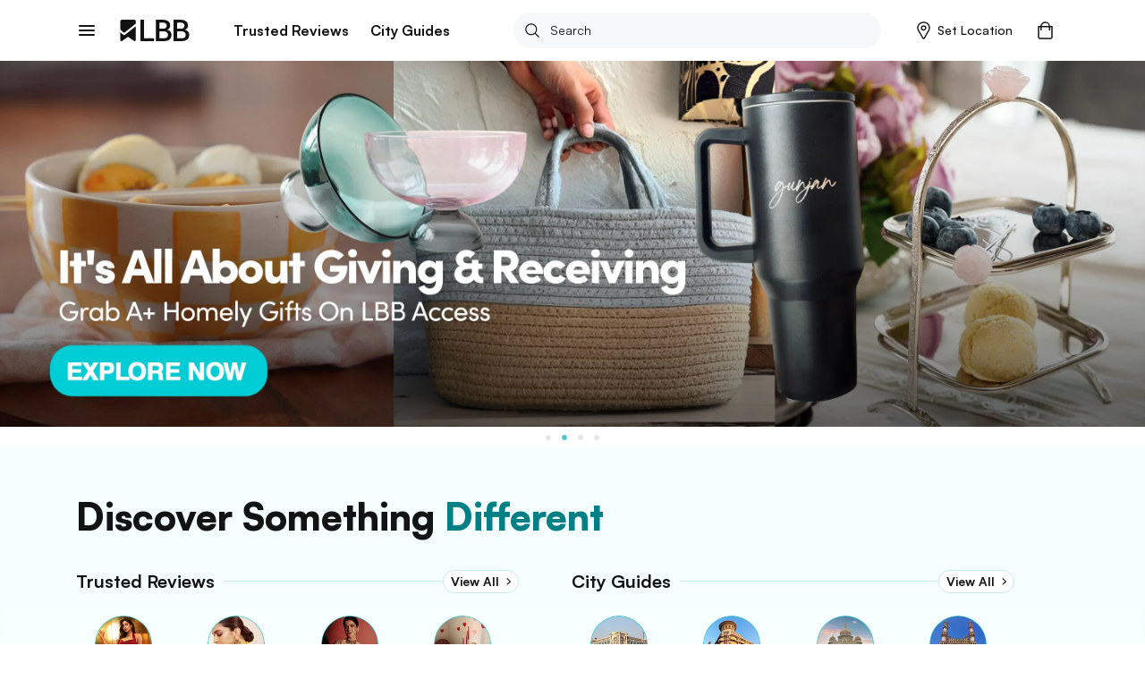

--- FILE ---
content_type: text/html; charset=utf-8
request_url: https://lbb.in/
body_size: 38741
content:
<!DOCTYPE html><html lang="en"><head><meta http-equiv="X-UA-Compatible" content="IE=edge"/><meta name="theme-color" content="#53c4c9"/><meta name="msapplication-navbutton-color" content="#53c4c9"/><meta name="apple-mobile-web-app-status-bar-style" content="#53c4c9"/><style data-styled="gswCcJ fMvSmr efiSqe kTgApI hWbokC hUowvZ" data-styled-version="4.2.0">
/* sc-component-id: global-styles__StyledGlobal-sc-1jvab1c-2 */
.gswCcJ .localitySearchContainer .localitySearchContainer__results li{height:40px;font-size:14px;font-weight:600;color:#121313;list-style:none;line-height:40px;margin:10px 0;cursor:pointer;} .gswCcJ .localitySearchContainer .locality-error-message{margin-top:15px;font-size:12px;} .gswCcJ .localitySearchContainer .header-container{display:-webkit-box;display:-webkit-flex;display:-ms-flexbox;display:flex;-webkit-align-items:center;-webkit-box-align:center;-ms-flex-align:center;align-items:center;-webkit-box-pack:justify;-webkit-justify-content:space-between;-ms-flex-pack:justify;justify-content:space-between;margin-bottom:20px;} .gswCcJ .localitySearchContainer .header-container h2{font-size:14px;font-weight:bold;color:#121313;margin:0;} .gswCcJ .card-title-alt{font-size:1.4rem !important;} @media(min-width:800px){.gswCcJ .card-title-alt{font-size:1.6rem !important;}} .gswCcJ a,.gswCcJ a:hover{-webkit-text-decoration:none;text-decoration:none;color:#008084;} @media (min-width:800px){.gswCcJ a,.gswCcJ a:hover{cursor:pointer;}} .gswCcJ img{object-fit:cover;max-width:100%;} .gswCcJ .border-top{border-top:1px solid #EBEDED !important;} .gswCcJ .btn-raised{border-radius:2px;box-shadow:none !important;} .gswCcJ .btn-raised button,.gswCcJ .btn-raised a{height:48px !important;line-height:48px !important;border-radius:.2rem;color:#ffffff !important;} .gswCcJ .btn-raised button div,.gswCcJ .btn-raised a div{height:48px !important;border-radius:.2rem;} .gswCcJ .btn-raised button div span,.gswCcJ .btn-raised a div span{color:#ffffff !important;font-weight:600 !important;} .gswCcJ .btn-raised button:disabled,.gswCcJ .btn-raised a:disabled{background-color:#F0F1F5 !important;} .gswCcJ .btn-raised button:disabled div span,.gswCcJ .btn-raised a:disabled div span{color:#A1A9BB !important;} .gswCcJ .btn-raised.btn-more{border:2px solid #000;float:right;width:100%;} @media (min-width:800px){.gswCcJ .btn-raised.btn-more{width:350px;}} .gswCcJ .btn-raised.btn-more button{background-color:#f7f8f9 !important;} .gswCcJ .btn-raised.btn-more button div span{color:#121313 !important;} .gswCcJ .btn-disabled{background:#F0F1F5;} .gswCcJ .btn{font-size:1.2rem;font-weight:700;text-transform:uppercase;text-align:center;border-radius:.2rem;padding:0 2.5rem;height:36px;line-height:36px;outline:none;} .gswCcJ .btn:hover{cursor:pointer;} .gswCcJ .btn:focus{box-shadow:none;} .gswCcJ .btn.btn-round{border-radius:1.8rem;overflow:hidden;} .gswCcJ .btn.btn-outline{border:.1rem solid;} .gswCcJ .btn.btn-teal{background:#008084;color:#ffffff;} .gswCcJ .btn.btn-teal span{color:#ffffff;} .gswCcJ .btn.btn-teal-alt{background:linear-gradient(122deg,#84c4dd,#53c4c9);color:#ffffff;} .gswCcJ .btn.btn-teal-alt span{color:#ffffff;} .gswCcJ .btn.btn-white{background:#ffffff;color:#121313;} .gswCcJ .btn.btn-white span{color:#121313;} .gswCcJ .btn.btn-red-alt{background:#f76161 linear-gradient(114deg,#f76161,#f761a2);} .gswCcJ .btn.btn-red-alt span{color:#ffffff;} .gswCcJ .btn.btn-save,.gswCcJ .btn.btn-fb,.gswCcJ .btn.btn-tw{display:-webkit-inline-box;display:-webkit-inline-flex;display:-ms-inline-flexbox;display:inline-flex;-webkit-align-items:center;-webkit-box-align:center;-ms-flex-align:center;align-items:center;} .gswCcJ .btn.btn-save svg,.gswCcJ .btn.btn-fb svg,.gswCcJ .btn.btn-tw svg{width:auto;height:1.8rem;margin-right:1.2rem;} .gswCcJ .btn.btn-save{background-color:#008084;color:#ffffff;} .gswCcJ .btn.btn-save.active svg path{fill:#ffffff;} .gswCcJ .btn.btn-save span{color:#ffffff;} .gswCcJ .btn.btn-fb{border:solid 1px #3b5998;color:#3b5998;} .gswCcJ .btn.btn-fb span{color:#3b5998;} .gswCcJ .btn.btn-tw{border:solid 1px #55acee;color:#55acee;} .gswCcJ .btn.btn-tw span{color:#55acee;} .gswCcJ .btn.btn-wa{border:solid 1px #2CB742;color:#2CB742;} .gswCcJ .btn.btn-wa span{color:#2CB742;} .gswCcJ .btn.btn-all{display:-webkit-box;display:-webkit-flex;display:-ms-flexbox;display:flex;-webkit-align-items:center;-webkit-box-align:center;-ms-flex-align:center;align-items:center;color:#008084;font-size:1.6rem;height:2.4rem;line-height:2.4rem;padding:0;} @media(max-width:800px){.gswCcJ .btn.btn-all{-webkit-box-pack:justify;-webkit-justify-content:space-between;-ms-flex-pack:justify;justify-content:space-between;}} .gswCcJ .btn.btn-all svg{width:auto;height:1.4rem;margin-left:1.2rem;} .gswCcJ .btn.btn-all svg > path{fill:#008084;fill-opacity:1;} .gswCcJ .btn.btn-all span{color:inherit;} .gswCcJ .btn-native-share{display:-webkit-inline-box;display:-webkit-inline-flex;display:-ms-inline-flexbox;display:inline-flex;-webkit-align-items:center;-webkit-box-align:center;-ms-flex-align:center;align-items:center;-webkit-box-pack:center;-webkit-justify-content:center;-ms-flex-pack:center;justify-content:center;font-size:1.4rem;-webkit-letter-spacing:1px;-moz-letter-spacing:1px;-ms-letter-spacing:1px;letter-spacing:1px;border-radius:2.4rem;overflow:hidden;background-color:#008084;} .gswCcJ .btn-native-share span{color:#ffffff;} .gswCcJ .btn-native-share svg{width:auto;height:2rem;margin-right:.6rem;} .gswCcJ .btn-native-share:disabled,.gswCcJ .btn-native-share.disabled{background-color:#F0F1F5;pointer-events:none;cursor:default;} .gswCcJ .btn-native-share:disabled span,.gswCcJ .btn-native-share.disabled span{color:#A1A9BB;} .gswCcJ .button{display:-webkit-box;display:-webkit-flex;display:-ms-flexbox;display:flex;-webkit-align-items:center;-webkit-box-align:center;-ms-flex-align:center;align-items:center;-webkit-box-pack:center;-webkit-justify-content:center;-ms-flex-pack:center;justify-content:center;font-size:1.4rem;font-weight:600;border:1px solid #CECFCF;border-radius:2px;height:48px;line-height:48px;padding:0 1.2rem;text-transform:uppercase;} .gswCcJ .button svg{width:auto;height:1.6rem;margin-right:.8rem;} .gswCcJ .button-save{background-color:#ffffff;} .gswCcJ .button-save span{color:#008084;} .gswCcJ .button-save span.active{color:#ffffff;} @media (min-width:800px){.gswCcJ .button-save:hover span{color:#ffffff;}} .gswCcJ .button-save.active{background-color:#008084;border-color:#008084;} .gswCcJ .button-save.active svg path{fill:#ffffff;stroke:#ffffff !important;} .gswCcJ .button-save.active span{color:#ffffff;} @-webkit-keyframes spin-style{0%{-webkit-transform:rotate(0deg);-webkit-transform:rotate(0deg);-ms-transform:rotate(0deg);transform:rotate(0deg);}50%{-webkit-transform:rotate(180deg);-webkit-transform:rotate(180deg);-ms-transform:rotate(180deg);transform:rotate(180deg);}100%{-webkit-transform:rotate(360deg);-webkit-transform:rotate(360deg);-ms-transform:rotate(360deg);transform:rotate(360deg);}} @keyframes spin-style{0%{-webkit-transform:rotate(0deg);-webkit-transform:rotate(0deg);-ms-transform:rotate(0deg);transform:rotate(0deg);}50%{-webkit-transform:rotate(180deg);-webkit-transform:rotate(180deg);-ms-transform:rotate(180deg);transform:rotate(180deg);}100%{-webkit-transform:rotate(360deg);-webkit-transform:rotate(360deg);-ms-transform:rotate(360deg);transform:rotate(360deg);}} @-webkit-keyframes actionScale{0%{-webkit-transform:scale(1);-ms-transform:scale(1);transform:scale(1);}50%{-webkit-transform:scale(1.2);-ms-transform:scale(1.2);transform:scale(1.2);}100%{-webkit-transform:scale(1);-ms-transform:scale(1);transform:scale(1);}} @keyframes actionScale{0%{-webkit-transform:scale(1);-ms-transform:scale(1);transform:scale(1);}50%{-webkit-transform:scale(1.2);-ms-transform:scale(1.2);transform:scale(1.2);}100%{-webkit-transform:scale(1);-ms-transform:scale(1);transform:scale(1);}} @-webkit-keyframes actionScaleAlt{0%{-webkit-transform:scale(1);-ms-transform:scale(1);transform:scale(1);}50%{-webkit-transform:scale(1.05);-ms-transform:scale(1.05);transform:scale(1.05);}100%{-webkit-transform:scale(1);-ms-transform:scale(1);transform:scale(1);}} @keyframes actionScaleAlt{0%{-webkit-transform:scale(1);-ms-transform:scale(1);transform:scale(1);}50%{-webkit-transform:scale(1.05);-ms-transform:scale(1.05);transform:scale(1.05);}100%{-webkit-transform:scale(1);-ms-transform:scale(1);transform:scale(1);}} @-webkit-keyframes actionShake{0%{-webkit-transform:translateX(0);-ms-transform:translateX(0);transform:translateX(0);}25%{-webkit-transform:translateX(25px);-ms-transform:translateX(25px);transform:translateX(25px);}50%{-webkit-transform:translateX(-25px);-ms-transform:translateX(-25px);transform:translateX(-25px);}100%{-webkit-transform:translateX(0px);-ms-transform:translateX(0px);transform:translateX(0px);}} @keyframes actionShake{0%{-webkit-transform:translateX(0);-ms-transform:translateX(0);transform:translateX(0);}25%{-webkit-transform:translateX(25px);-ms-transform:translateX(25px);transform:translateX(25px);}50%{-webkit-transform:translateX(-25px);-ms-transform:translateX(-25px);transform:translateX(-25px);}100%{-webkit-transform:translateX(0px);-ms-transform:translateX(0px);transform:translateX(0px);}} .gswCcJ .shake-text{-webkit-animation:actionShake 0.8s;animation:actionShake 0.8s;} .gswCcJ input:-webkit-autofill,.gswCcJ input:-webkit-autofill:hover,.gswCcJ input:-webkit-autofill:focus input:-webkit-autofill,.gswCcJ textarea:-webkit-autofill,.gswCcJ textarea:-webkit-autofill:hover textarea:-webkit-autofill:focus,.gswCcJ select:-webkit-autofill,.gswCcJ select:-webkit-autofill:hover,.gswCcJ select:-webkit-autofill:focus{-webkit-text-fill-color:#000;-webkit-box-shadow:0 0 0px 1000px #fff inset;-webkit-transition:background-color 5000s ease-in-out 0s;transition:background-color 5000s ease-in-out 0s;} .gswCcJ .payment-method{position:relative;} .gswCcJ .payment-method .icon{position:absolute;top:50%;right:10px;-webkit-transform:translateY(-50%);-ms-transform:translateY(-50%);transform:translateY(-50%);} .gswCcJ .payment-method .icon svg,.gswCcJ .payment-method .icon img{width:auto;height:5rem;} .gswCcJ .payment-method.paytm .icon svg,.gswCcJ .payment-method.paytm .icon img{width:auto;height:8rem;} .gswCcJ .style-b{display:-webkit-box;display:-webkit-flex;display:-ms-flexbox;display:flex;} .gswCcJ .style-b.image-before .first-col{margin-right:1.2rem;} .gswCcJ .style-b.image-before .second-col{-webkit-flex:1;-ms-flex:1;flex:1;} .gswCcJ .style-b.image-after .first-col{-webkit-flex:1;-ms-flex:1;flex:1;} .gswCcJ .style-b.image-after .second-col{margin-left:1.2rem;} .gswCcJ .both-slider{display:-webkit-box;display:-webkit-flex;display:-ms-flexbox;display:flex;-webkit-flex-direction:row !important;-ms-flex-direction:row !important;flex-direction:row !important;-webkit-flex-wrap:nowrap !important;-ms-flex-wrap:nowrap !important;flex-wrap:nowrap !important;overflow-x:auto;overflow-y:hidden;margin:0 -1.5rem;padding:0 1.5rem;-webkit-overflow-scrolling:touch;overflow:-moz-scrollbars-none;-ms-overflow-style:none;} .gswCcJ .both-slider:after{content:'space';width:0px;display:block;color:transparent;font-size:0.75em;} .gswCcJ .both-slider::-webkit-scrollbar{display:none;} @media (max-width:800px){.gswCcJ .mob-slider{display:-webkit-box;display:-webkit-flex;display:-ms-flexbox;display:flex;-webkit-flex-direction:row !important;-ms-flex-direction:row !important;flex-direction:row !important;-webkit-flex-wrap:nowrap !important;-ms-flex-wrap:nowrap !important;flex-wrap:nowrap !important;overflow-x:auto;overflow-y:hidden;margin:0 -1.5rem;padding:0 1.5rem;-webkit-overflow-scrolling:touch;overflow:-moz-scrollbars-none;-ms-overflow-style:none;}.gswCcJ .mob-slider:after{content:'space';width:0px;display:block;color:transparent;font-size:0.75em;}.gswCcJ .mob-slider::-webkit-scrollbar{display:none;}} .gswCcJ .full-height{height:100%;} .gswCcJ #__next{margin-top:0 !important;} .gswCcJ .friendsData .title{text-align:center;} .gswCcJ .friendsData .friendsData-image{width:40px;height:40px;border-radius:100%;} .gswCcJ .lbbtip{display:inline-block;position:relative;text-align:left;} .gswCcJ .lbbtip.show .bottom{display:block;} .gswCcJ .lbbtip.hide .bottom{display:none;} .gswCcJ .lbbtip-body{background-color:#ffffff;color:#121313;font-size:1.6rem;line-height:1.5;padding:20px 15px;border-radius:8px;box-shadow:0 4px 10px 0 rgba(0,0,0,0.2);} .gswCcJ .lbbtip .bottom{min-width:250px;position:absolute;top:calc(100% + 12px);left:50%;z-index:99999999;box-sizing:border-box;-webkit-transform:translate(-50%,0);-ms-transform:translate(-50%,0);transform:translate(-50%,0);display:none;} @media (min-width:800px){.gswCcJ .lbbtip .bottom{min-width:360px;}} .gswCcJ .lbbtip .bottom i{position:absolute;bottom:100%;left:50%;margin-left:-12px;width:24px;height:12px;overflow:hidden;} .gswCcJ .lbbtip .bottom i::after{content:'';position:absolute;width:12px;height:12px;left:50%;-webkit-transform:translate(-50%,50%) rotate(45deg);-ms-transform:translate(-50%,50%) rotate(45deg);transform:translate(-50%,50%) rotate(45deg);background-color:#ffffff;box-shadow:0 4px 10px 0 rgba(0,0,0,0.2);} .gswCcJ .lbbtip-close{position:absolute;right:0;top:0;z-index:10;display:-webkit-box;display:-webkit-flex;display:-ms-flexbox;display:flex;-webkit-align-items:center;-webkit-box-align:center;-ms-flex-align:center;align-items:center;-webkit-box-pack:center;-webkit-justify-content:center;-ms-flex-pack:center;justify-content:center;height:4rem;width:4rem;} .gswCcJ .lbbtip-close svg{width:auto;height:1.4rem;} .gswCcJ .lbbtip-logo{margin-bottom:1rem;} .gswCcJ .lbbtip-logo img{width:auto;height:2rem;} .gswCcJ .video-soundbutton,.gswCcJ .image-zoombutton{position:absolute;bottom:1.6rem;right:1.6rem;z-index:7;background:none;border:none;height:auto;width:auto;padding:0;} .gswCcJ .video-soundbutton:focus,.gswCcJ .image-zoombutton:focus{outline:0px;} .gswCcJ .video-soundbutton svg,.gswCcJ .image-zoombutton svg,.gswCcJ .video-soundbutton img,.gswCcJ .image-zoombutton img{width:auto !important;height:3.2rem;} @media (min-width:800px){.gswCcJ .video-soundbutton svg,.gswCcJ .image-zoombutton svg,.gswCcJ .video-soundbutton img,.gswCcJ .image-zoombutton img{height:4.2rem;}} .gswCcJ .video-playingbutton{position:absolute;top:50%;left:50%;z-index:7;-webkit-transform:translate(-50%,-50%);-ms-transform:translate(-50%,-50%);transform:translate(-50%,-50%);background:none;border:none;height:auto;width:auto;padding:0;} .gswCcJ .video-playingbutton:focus{outline:0px;} .gswCcJ .video-playingbutton svg,.gswCcJ .video-playingbutton img{width:auto !important;height:3.2rem;} @media (min-width:800px){.gswCcJ .video-playingbutton svg,.gswCcJ .video-playingbutton img{height:4.2rem;}} .gswCcJ .image-gallery-thumbnails-wrapper.left,.gswCcJ .image-gallery-thumbnails-wrapper.right{width:40px;} @media (min-width:800px){.gswCcJ .image-gallery-thumbnails-wrapper.left,.gswCcJ .image-gallery-thumbnails-wrapper.right{width:80px;}} .gswCcJ .image-gallery-thumbnails-wrapper.left .image-gallery-thumbnails,.gswCcJ .image-gallery-thumbnails-wrapper.right .image-gallery-thumbnails{margin-top:0;} .gswCcJ .image-gallery-thumbnails-wrapper.left .image-gallery-thumbnails .image-gallery-thumbnail,.gswCcJ .image-gallery-thumbnails-wrapper.right .image-gallery-thumbnails .image-gallery-thumbnail{margin-bottom:1.2rem;} .gswCcJ .image-gallery-thumbnails-wrapper.left .image-gallery-thumbnails .image-gallery-thumbnail img,.gswCcJ .image-gallery-thumbnails-wrapper.right .image-gallery-thumbnails .image-gallery-thumbnail img{width:4rem;height:4rem;} @media (min-width:800px){.gswCcJ .image-gallery-thumbnails-wrapper.left .image-gallery-thumbnails .image-gallery-thumbnail img,.gswCcJ .image-gallery-thumbnails-wrapper.right .image-gallery-thumbnails .image-gallery-thumbnail img{width:8rem;height:8rem;}} .gswCcJ .image-gallery-thumbnails-wrapper.left .image-gallery-thumbnails .image-gallery-thumbnail:last-child,.gswCcJ .image-gallery-thumbnails-wrapper.right .image-gallery-thumbnails .image-gallery-thumbnail:last-child{margin-bottom:0;} .gswCcJ .image-gallery-thumbnails-wrapper.left{margin-right:12px;} .gswCcJ .image-gallery-thumbnails-wrapper.right{margin-left:12px;} .gswCcJ .image-gallery-slide-wrapper.left{width:calc(100% - 52px);} @media (min-width:800px){.gswCcJ .image-gallery-slide-wrapper.left{width:calc(100% - 92px);}} .gswCcJ .ad-blocker{position:fixed;height:100%;width:100%;z-index:9999;} .gswCcJ .ad-blocker .overlay{height:100%;background:rgba(0,0,0,0.8);} .gswCcJ .ad-blocker .container{max-width:750px;margin:0 auto;display:-webkit-box;display:-webkit-flex;display:-ms-flexbox;display:flex;-webkit-flex-direction:column;-ms-flex-direction:column;flex-direction:column;-webkit-box-pack:center;-webkit-justify-content:center;-ms-flex-pack:center;justify-content:center;height:100%;} .gswCcJ .ad-blocker .container .ad-blocker-header{margin-bottom:10px;position:relative;display:-webkit-box;display:-webkit-flex;display:-ms-flexbox;display:flex;-webkit-box-pack:center;-webkit-justify-content:center;-ms-flex-pack:center;justify-content:center;-webkit-align-items:center;-webkit-box-align:center;-ms-flex-align:center;align-items:center;} @media (max-width:800px){.gswCcJ .ad-blocker .container .ad-blocker-header .heading{margin-left:-30px;}} .gswCcJ .ad-blocker .container .ad-blocker-header .heading span{color:#ffffff;font-size:14px;-webkit-letter-spacing:1px;-moz-letter-spacing:1px;-ms-letter-spacing:1px;letter-spacing:1px;} .gswCcJ .ad-blocker .container .ad-blocker-header .close{position:absolute;right:0;} .gswCcJ .ad-blocker .blocker-image{display:-webkit-box;display:-webkit-flex;display:-ms-flexbox;display:flex;-webkit-box-pack:center;-webkit-justify-content:center;-ms-flex-pack:center;justify-content:center;-webkit-align-items:center;-webkit-box-align:center;-ms-flex-align:center;align-items:center;max-height:600px;} @media (min-width:800px){.gswCcJ .ad-blocker .blocker-image img{max-height:600px;}} .gswCcJ .ad-blocker .blocker-close{position:absolute;top:5px;right:5px;z-index:99999;} @media (min-width:800px){.gswCcJ .ad-blocker .blocker-close{top:50px;right:120px;}} .gswCcJ .sticky-container{position:-webkit-sticky;position:sticky;bottom:0;} @media (min-width:800px){.gswCcJ .hideDesktop{display:none;}} @media (max-width:800px){.gswCcJ .hideMobile{display:none;}} .gswCcJ .no-results .image-noresult{margin-bottom:2.4rem;} @media (min-width:800px){.gswCcJ .no-results .image-noresult{margin-bottom:3rem;}} .gswCcJ .no-results .image-noresult svg,.gswCcJ .no-results .image-noresult img{width:auto;height:11.8rem;} @media (min-width:800px){.gswCcJ .no-results .image-noresult svg,.gswCcJ .no-results .image-noresult img{height:15rem;}} .gswCcJ .no-results h1{font-size:2rem;font-weight:700;-webkit-letter-spacing:0;-moz-letter-spacing:0;-ms-letter-spacing:0;letter-spacing:0;color:#121313;word-break:break-word;} @media (min-width:800px){.gswCcJ .no-results h1{font-size:2.4rem;}} .gswCcJ .no-results p{color:#7B7B7C !important;font-size:1.4rem !important;line-height:1.71 !important;-webkit-letter-spacing:0 !important;-moz-letter-spacing:0 !important;-ms-letter-spacing:0 !important;letter-spacing:0 !important;font-style:normal !important;margin:1.2rem 0 0 !important;} @media (min-width:800px){.gswCcJ .no-results p{font-size:1.6rem !important;line-height:1.5 !important;margin:2rem 0 0 !important;}} .gswCcJ .no-results ul{list-style:disc !important;padding-left:1.8rem !important;} .gswCcJ .no-results ul li{color:#7B7B7C !important;font-size:1.4rem !important;line-height:1.71 !important;-webkit-letter-spacing:0 !important;-moz-letter-spacing:0 !important;-ms-letter-spacing:0 !important;letter-spacing:0 !important;} @media (min-width:800px){.gswCcJ .no-results ul li{font-size:1.6rem !important;line-height:1.5 !important;}} .gswCcJ .noSearch-results{text-align:center;padding:2rem 0;} .gswCcJ .noSearch-results .search-image svg,.gswCcJ .noSearch-results .search-image img{width:auto;height:12rem;} .gswCcJ .noSearch-results p{color:#565657;font-size:1.6rem;margin-top:1rem;} .gswCcJ .filters .headline,.gswCcJ .sorts .headline{display:-webkit-box;display:-webkit-flex;display:-ms-flexbox;display:flex;-webkit-box-pack:justify;-webkit-justify-content:space-between;-ms-flex-pack:justify;justify-content:space-between;-webkit-align-items:center;-webkit-box-align:center;-ms-flex-align:center;align-items:center;margin:0 0 1.6rem;} @media (max-width:800px){.gswCcJ .filters .headline,.gswCcJ .sorts .headline{margin:0 -1.5rem 2rem;background:#f7f8f9;padding:1.5rem;}} .gswCcJ .filters .headline h2,.gswCcJ .sorts .headline h2,.gswCcJ .filters .headline h3,.gswCcJ .sorts .headline h3{color:#7B7B7C;font-size:1.3rem;text-transform:uppercase;margin:0;-webkit-letter-spacing:1px;-moz-letter-spacing:1px;-ms-letter-spacing:1px;letter-spacing:1px;} @media (min-width:800px){.gswCcJ .filters .headline h2,.gswCcJ .sorts .headline h2,.gswCcJ .filters .headline h3,.gswCcJ .sorts .headline h3{color:#121313;font-size:1.6rem;text-transform:capitalize;-webkit-letter-spacing:normal;-moz-letter-spacing:normal;-ms-letter-spacing:normal;letter-spacing:normal;}} .gswCcJ .filters .headline h2,.gswCcJ .sorts .headline h2{font-weight:700;} .gswCcJ .filters .headline h3,.gswCcJ .sorts .headline h3{font-weight:600;} .gswCcJ .filters .headline > a,.gswCcJ .sorts .headline > a{color:#008084;font-size:1.2rem;text-transform:uppercase;font-weight:700;} .gswCcJ .filters .headline > a span,.gswCcJ .sorts .headline > a span{color:#008084;} .gswCcJ .filters > .list,.gswCcJ .sorts > .list{list-style:none;padding:0;margin:0;} .gswCcJ .filters > .list > li,.gswCcJ .sorts > .list > li{margin-bottom:2rem;} @media (min-width:800px){.gswCcJ .filters > .list > li,.gswCcJ .sorts > .list > li{padding-bottom:2rem;}} .gswCcJ .filters > .list > li:last-child,.gswCcJ .sorts > .list > li:last-child{border-bottom:0;padding-bottom:0;margin-bottom:0;} .gswCcJ .filters .view-more,.gswCcJ .sorts .view-more{margin-top:1rem;} .gswCcJ .filters .view-more .btn-more,.gswCcJ .sorts .view-more .btn-more{color:#008084;font-size:1.2rem;font-weight:700;-webkit-letter-spacing:1px;-moz-letter-spacing:1px;-ms-letter-spacing:1px;letter-spacing:1px;text-transform:uppercase;} .gswCcJ .filters .view-more .btn-more:hover,.gswCcJ .sorts .view-more .btn-more:hover{color:#008084;-webkit-text-decoration:underline;text-decoration:underline;} .gswCcJ .filters-action .btn-done{display:block;width:100%;height:4.8rem;line-height:4.8rem;border:0;border-radius:0;background-color:#008084;color:#ffffff !important;font-size:1.3rem;-webkit-letter-spacing:1px;-moz-letter-spacing:1px;-ms-letter-spacing:1px;letter-spacing:1px;} .gswCcJ .filters-action .btn-done:hover{color:#ffffff;} .gswCcJ .filters-action .btn-done:disabled,.gswCcJ .filters-action .btn-done.disabled{background-color:#F0F1F5 !important;color:#7B7B7C !important;opacity:1 !important;cursor:default;pointer-events:none;} .gswCcJ .filters + .filters,.gswCcJ .sorts + .filters{padding-top:2rem;margin-top:2rem;} .gswCcJ .filter-group,.gswCcJ .sort-group{margin-top:2rem;} .gswCcJ .filter-group .filter-item,.gswCcJ .sort-group .filter-item,.gswCcJ .filter-group .sort-item,.gswCcJ .sort-group .sort-item{display:-webkit-box;display:-webkit-flex;display:-ms-flexbox;display:flex;-webkit-align-items:center;-webkit-box-align:center;-ms-flex-align:center;align-items:center;-webkit-box-pack:justify;-webkit-justify-content:space-between;-ms-flex-pack:justify;justify-content:space-between;font-size:1.6rem;margin-bottom:2rem;} .gswCcJ .filter-group .filter-item:last-child,.gswCcJ .sort-group .filter-item:last-child,.gswCcJ .filter-group .sort-item:last-child,.gswCcJ .sort-group .sort-item:last-child{margin-bottom:0;} .gswCcJ .filter-group .filter-item .filter-control,.gswCcJ .sort-group .filter-item .filter-control,.gswCcJ .filter-group .sort-item .filter-control,.gswCcJ .sort-group .sort-item .filter-control{display:-webkit-box !important;display:-webkit-flex !important;display:-ms-flexbox !important;display:flex !important;-webkit-align-items:center;-webkit-box-align:center;-ms-flex-align:center;align-items:center;-webkit-flex:1;-ms-flex:1;flex:1;} .gswCcJ .filter-group .filter-item label,.gswCcJ .sort-group .filter-item label,.gswCcJ .filter-group .sort-item label,.gswCcJ .sort-group .sort-item label{color:#121313 !important;margin-bottom:0;} .gswCcJ .filter-group .filter-item .filter-count,.gswCcJ .sort-group .filter-item .filter-count,.gswCcJ .filter-group .sort-item .filter-count,.gswCcJ .sort-group .sort-item .filter-count{color:#7B7B7C;font-size:1.4rem;} .gswCcJ .filter-colors .filter-group{display:-webkit-box;display:-webkit-flex;display:-ms-flexbox;display:flex;-webkit-align-items:center;-webkit-box-align:center;-ms-flex-align:center;align-items:center;-webkit-flex-flow:wrap;-ms-flex-flow:wrap;flex-flow:wrap;margin-top:-2rem;} .gswCcJ .filter-colors .filter-item{margin-bottom:0;margin-right:1rem;margin-top:2rem;} .gswCcJ .filter-colors .filter-control div > span{left:-2rem !important;top:-2rem !important;} .gswCcJ .filter-rating .rating-overall{display:-webkit-box;display:-webkit-flex;display:-ms-flexbox;display:flex;-webkit-align-items:center;-webkit-box-align:center;-ms-flex-align:center;align-items:center;line-height:1;} @media (min-width:800px){.gswCcJ .filter-rating .rating-overall{cursor:pointer;white-space:nowrap;}} .gswCcJ .filter-rating .rating-overall .rating-star svg,.gswCcJ .filter-rating .rating-overall .rating-star img{height:2rem;margin-right:.5rem;} .gswCcJ .filter-rating .rating-overall .rating-label{font-size:1.4rem;} .gswCcJ .filter-category .open-dialog,.gswCcJ .filter-category .open-drop{display:-webkit-box;display:-webkit-flex;display:-ms-flexbox;display:flex;-webkit-align-items:center;-webkit-box-align:center;-ms-flex-align:center;align-items:center;-webkit-box-pack:justify;-webkit-justify-content:space-between;-ms-flex-pack:justify;justify-content:space-between;height:4.8rem;padding:0 1rem;border:1px solid #CECFCF;border-radius:.4rem;} .gswCcJ .filter-category .open-dialog span,.gswCcJ .filter-category .open-drop span{font-size:1.6rem;} .gswCcJ .filter-category .open-dialog .btn,.gswCcJ .filter-category .open-drop .btn{display:-webkit-box;display:-webkit-flex;display:-ms-flexbox;display:flex;-webkit-align-items:center;-webkit-box-align:center;-ms-flex-align:center;align-items:center;color:#008084;font-size:1.3rem;-webkit-letter-spacing:1px;-moz-letter-spacing:1px;-ms-letter-spacing:1px;letter-spacing:1px;padding:0;} .gswCcJ .filter-category .open-dialog .btn svg,.gswCcJ .filter-category .open-drop .btn svg,.gswCcJ .filter-category .open-dialog .btn img,.gswCcJ .filter-category .open-drop .btn img{width:auto;height:.8rem;} @media (min-width:800px){.gswCcJ .filter-category .open-drop{cursor:pointer;}} .gswCcJ .filter-category .filter-group{position:relative;} .gswCcJ .category-drop{padding:0 !important;} .gswCcJ .dialog-page{min-height:100vh;max-height:100vh;overflow:hidden;} .gswCcJ .dialog-page .dialog-header.fix{position:fixed;} .gswCcJ .dialog-page .dialog-footer.fix{position:fixed;} .gswCcJ .dialog-page .dialog-meta{overflow-y:auto;max-height:calc(100vh - 5.6rem - 4.8rem);margin-top:5.6rem;margin-bottom:4.8rem;} .gswCcJ .merchant-load-more{height:40px;display:-webkit-box;display:-webkit-flex;display:-ms-flexbox;display:flex;-webkit-align-items:center;-webkit-box-align:center;-ms-flex-align:center;align-items:center;-webkit-box-pack:center;-webkit-justify-content:center;-ms-flex-pack:center;justify-content:center;} .gswCcJ .form-main .form-field{width:100%;} .gswCcJ .form-main .form-field hr{display:none !important;} .gswCcJ .form-main .form-field button{border:none;outline:0;cursor:pointer;} .gswCcJ .form-main .form-field button:disabled,.gswCcJ .form-main .form-field button.disabled{cursor:default;pointer-events:none;background:#F0F1F5;color:#A1A9BB;opacity:1;} .gswCcJ .form-main .field-container{margin:1rem 0 2rem;} @media (min-width:800px){.gswCcJ .form-main .clubForm{display:-webkit-box;display:-webkit-flex;display:-ms-flexbox;display:flex;-webkit-box-pack:justify;-webkit-justify-content:space-between;-ms-flex-pack:justify;justify-content:space-between;}} .gswCcJ .form-main .m-20{margin:0 2rem 2rem 0;} @media (min-width:800px){.gswCcJ .form-main .m-20{margin:0 2rem 0 0;}} .gswCcJ .form-main .form-control{border-radius:.4rem !important;border:1px solid #CECFCF !important;padding:0 0 0 10px;} .gswCcJ .form-main .control-custom{height:4.8rem;font-size:1.6rem;} .gswCcJ .form-main .form-control:disabled,.gswCcJ .form-main .form-control[readonly]{background:#F0F1F5;color:#A1A9BB;} .gswCcJ .home-page-loader,.gswCcJ .other-page-loader{width:100%;display:-webkit-box;display:-webkit-flex;display:-ms-flexbox;display:flex;-webkit-box-pack:center;-webkit-justify-content:center;-ms-flex-pack:center;justify-content:center;-webkit-align-items:center;-webkit-box-align:center;-ms-flex-align:center;align-items:center;} .gswCcJ .home-page-loader{height:calc(100vh - 534px);} .gswCcJ .other-page-loader{height:calc(100vh - 104px);} @media (min-width:800px){.gswCcJ .other-page-loader{height:calc(100vh - 130px);}} .gswCcJ .bold{font-weight:700;} .gswCcJ .pincode-error{color:rgb(247,97,97);font-size:13px;} .gswCcJ .cards .card{width:33%;padding:10px;border:none;border-bottom:1px solid #CECFCF;display:-webkit-box;display:-webkit-flex;display:-ms-flexbox;display:flex;-webkit-flex-direction:row;-ms-flex-direction:row;flex-direction:row;} .gswCcJ .cards .card .image{width:195px;height:195px;overflow:hidden;-webkit-flex :0 0 195px;-ms-flex :0 0 195px;flex :0 0 195px;border-radius:5px;cursor:pointer;} .gswCcJ .cards .card .image img{width:195px;object-fit:cover;height:195px;} .gswCcJ .cards .card .content{-webkit-box-pack:justify;-webkit-justify-content :space-between;-ms-flex-pack:justify;justify-content :space-between;margin :0 0 0 1.6rem;} .gswCcJ .cards .card .content h4{color:#121313;font-size:2.4rem;font-weight:700;line-height:1.33;cursor:pointer;} .gswCcJ .cards .card .content p{color:#121313;font-size:1.8rem;line-height:1.56;} .gswCcJ .cards .card .content .locality{font-size:1.4rem;font-weight:700;line-height:1.5;color:#676767;text-transform:uppercase;} .gswCcJ .cards .card .content .tag{color:#F76161;font-size:1.4rem;font-weight:700;line-height:1.5;text-transform:uppercase;} .gswCcJ .card-deck{-webkit-flex-direction:row;-ms-flex-direction:row;flex-direction:row;-webkit-flex-flow:wrap;-ms-flex-flow:wrap;flex-flow:wrap;} @media (max-width:800px){.gswCcJ .card-deck{margin:0 -1.5rem;}} .gswCcJ .card-deck .card{background:#ffffff;border:1px solid #CECFCF;border-radius:0;-webkit-flex:0 0 calc(100% / 2 + 1px);-ms-flex:0 0 calc(100% / 2 + 1px);flex:0 0 calc(100% / 2 + 1px);margin:0 0 -1px -1px;overflow:hidden;} @media (min-width:800px){.gswCcJ .card-deck .card{-webkit-flex:0 0 calc(100% / 2 - 30px);-ms-flex:0 0 calc(100% / 2 - 30px);flex:0 0 calc(100% / 2 - 30px);margin:0 15px 2rem;}} @media (min-width:1200px){.gswCcJ .card-deck .card{-webkit-flex:0 0 calc(100% / 4 - 30px);-ms-flex:0 0 calc(100% / 4 - 30px);flex:0 0 calc(100% / 4 - 30px);margin:0 15px 2rem;}} .gswCcJ .card-deck .card-save-action{position:absolute;top:1rem;right:1rem;z-index:11;width:auto;} .gswCcJ .card-deck .card-save-action a{font-size:1.3rem;border-radius:50%;width:3.6rem;height:3.6rem;line-height:3.6rem;background:rgba(86,86,87,0.4);border:0 none;padding:0;text-align:center;-webkit-letter-spacing:1px;-moz-letter-spacing:1px;-ms-letter-spacing:1px;letter-spacing:1px;-webkit-transform:scale(1);-ms-transform:scale(1);transform:scale(1);-webkit-transition:all 200ms ease-in;transition:all 200ms ease-in;} .gswCcJ .card-deck .card-save-action a svg{width:auto;height:1.8rem;margin-right:0;} .gswCcJ .card-deck .card-save-action a svg path{stroke:#ffffff;} .gswCcJ .card-deck .card-save-action a span{display:none;color:#ffffff;} @media (min-width:800px){.gswCcJ .card-deck .card-save-action a:hover{box-shadow:rgba(71,62,103,0.1) 0px 4px 10px 0px;-webkit-transform:scale(1.2);-ms-transform:scale(1.2);transform:scale(1.2);}} @media (max-width:800px){.gswCcJ .card-deck .card-save-action a:active{-webkit-transform:scale(1.2);-ms-transform:scale(1.2);transform:scale(1.2);}} .gswCcJ .card-deck .card-save-action a.active svg path{stroke:#ffffff;fill:#ffffff;} .gswCcJ .card-deck .single-card{-webkit-flex:0 1 100%;-ms-flex:0 1 100%;flex:0 1 100%;} .gswCcJ .card-deck .card-rating{margin-top:.8rem;} .gswCcJ .card-deck .card-rating .rating-star{display:-webkit-box;display:-webkit-flex;display:-ms-flexbox;display:flex;-webkit-align-items:center;-webkit-box-align:center;-ms-flex-align:center;align-items:center;line-height:1;} .gswCcJ .card-deck .card-rating .rating-star svg,.gswCcJ .card-deck .card-rating .rating-star img{width:auto;height:1.2rem;margin-right:.2rem;} @media (min-width:800px){.gswCcJ .card-deck .card-rating .rating-star svg,.gswCcJ .card-deck .card-rating .rating-star img{height:1.6rem;}} .gswCcJ .card-deck .card-rating .rating-star svg:last-child,.gswCcJ .card-deck .card-rating .rating-star img:last-child{margin-right:0;} .gswCcJ .card-deck .card-image{position:relative;} .gswCcJ .card-deck .card-image .icon-play{position:absolute;left:50%;top:50%;z-index:2;-webkit-transform:translate(-50%,-50%);-ms-transform:translate(-50%,-50%);transform:translate(-50%,-50%);} .gswCcJ .card-deck .card-image .icon-play svg,.gswCcJ .card-deck .card-image .icon-play img{width:auto;height:5rem;} @media (min-width:800px){.gswCcJ .card-deck .card-image .icon-play svg,.gswCcJ .card-deck .card-image .icon-play img{height:7rem;}} .gswCcJ .card-deck .single-card-image{padding-top:50%;} .gswCcJ .card-deck.card-tag .card{border:0;} .gswCcJ .card-deck.card-tag .card .card-body{padding:1.2rem 0 0;} .gswCcJ .card-deck.card-tag .card .card-image{display:block;width:100%;height:auto;position:relative;overflow:hidden;padding-top:75%;border-radius:.4rem;overflow:hidden;} .gswCcJ .card-deck.card-tag .card .card-image img{display:block;max-width:100%;max-height:100%;position:absolute;top:0;bottom:0;left:0;right:0;width:100%;height:100%;} .gswCcJ .card-deck.card-tag .card .card-title{color:#121313;font-size:1.4rem;font-weight:400;line-height:1.57;margin-bottom:0;text-transform:capitalize;} @media (min-width:800px){.gswCcJ .card-deck.card-tag .card .card-title{font-size:1.6rem;line-height:1.5;}} @media (max-width:800px){.gswCcJ .card-deck.commerce,.gswCcJ .card-deck.special{margin:0 -.2rem;}} .gswCcJ .card-deck.commerce .card,.gswCcJ .card-deck.special .card{background-color:transparent;border:0;border-radius:0;} @media (max-width:800px){.gswCcJ .card-deck.commerce .card,.gswCcJ .card-deck.special .card{-webkit-flex:0 0 calc(100% / 2 - 4px);-ms-flex:0 0 calc(100% / 2 - 4px);flex:0 0 calc(100% / 2 - 4px);margin:0 .2rem 2.4rem;}} .gswCcJ .card-deck.commerce .card .card-image,.gswCcJ .card-deck.special .card .card-image{display:block;width:100%;height:auto;position:relative;overflow:hidden;padding-top:140%;border:1px solid #EBEDED;border-radius:.4rem;} .gswCcJ .card-deck.commerce .card .card-image img,.gswCcJ .card-deck.special .card .card-image img{display:block;max-width:100%;max-height:100%;position:absolute;top:0;bottom:0;left:0;right:0;width:100%;height:100%;} @media (min-width:800px){.gswCcJ .card-deck.commerce .card .card-image,.gswCcJ .card-deck.special .card .card-image{border-radius:.8rem;}} .gswCcJ .card-deck.commerce .card .card-body,.gswCcJ .card-deck.special .card .card-body{min-height:auto;padding:.8rem .5rem .8rem;} @media (min-width:800px){.gswCcJ .card-deck.commerce .card .card-body,.gswCcJ .card-deck.special .card .card-body{padding:1rem 1rem .8rem;}} .gswCcJ .card-deck.commerce .card .card-body .card-title,.gswCcJ .card-deck.special .card .card-body .card-title{color:#7B7B7C;font-size:1.1rem;font-weight:400;line-height:1.2;margin-bottom:0;text-transform:capitalize;} @media (min-width:800px){.gswCcJ .card-deck.commerce .card .card-body .card-title,.gswCcJ .card-deck.special .card .card-body .card-title{font-size:1.4rem;}} .gswCcJ .card-deck.commerce .card .card-body a:hover .card-title,.gswCcJ .card-deck.special .card .card-body a:hover .card-title{-webkit-text-decoration:underline;text-decoration:underline;} .gswCcJ .card-deck.commerce .card .card-body .card-sub-title,.gswCcJ .card-deck.special .card .card-body .card-sub-title{display:-webkit-box;display:-webkit-flex;display:-ms-flexbox;display:flex;color:#121313;font-size:1.3rem;font-weight:400;line-height:1.4;text-transform:capitalize;margin:.2rem 0 0;} @media (min-width:800px){.gswCcJ .card-deck.commerce .card .card-body .card-sub-title,.gswCcJ .card-deck.special .card .card-body .card-sub-title{font-size:1.4rem;margin:.4rem 0 0;}} .gswCcJ .card-deck.commerce .card .card-body .card-sub-title svg,.gswCcJ .card-deck.special .card .card-body .card-sub-title svg{-webkit-flex:0 0 1.6rem;-ms-flex:0 0 1.6rem;flex:0 0 1.6rem;width:auto;height:1.6rem;margin-right:.8rem;} .gswCcJ .card-deck.commerce .card .card-body .card-sub-desc,.gswCcJ .card-deck.special .card .card-body .card-sub-desc{color:#7B7B7C;font-size:1.2rem;font-weight:400;font-style:italic;line-height:1.5;margin:.8rem 0 0;} @media (min-width:800px){.gswCcJ .card-deck.commerce .card .card-body .card-sub-desc,.gswCcJ .card-deck.special .card .card-body .card-sub-desc{font-size:1.4rem;}} .gswCcJ .card-deck.commerce .card .card-body .card-sub-desc span,.gswCcJ .card-deck.special .card .card-body .card-sub-desc span{overflow:hidden;} .gswCcJ .card-deck.commerce .card .card-footer,.gswCcJ .card-deck.special .card .card-footer{background-color:#ffffff;padding:0 1.6rem;border:0 none;padding:0 1.25rem 1.6rem;} .gswCcJ .card-deck.commerce .card .card-price,.gswCcJ .card-deck.special .card .card-price{font-size:1.4rem;font-weight:600;margin-top:.8rem;} @media (min-width:800px){.gswCcJ .card-deck.commerce .card .card-price,.gswCcJ .card-deck.special .card .card-price{font-size:1.8rem;}} .gswCcJ .card-deck.commerce .card .card-price .regular,.gswCcJ .card-deck.special .card .card-price .regular{color:#7B7B7C;font-size:1.2rem;-webkit-text-decoration:line-through;text-decoration:line-through;margin-right:.4rem;} @media (min-width:800px){.gswCcJ .card-deck.commerce .card .card-price .regular,.gswCcJ .card-deck.special .card .card-price .regular{font-size:1.4rem;}} .gswCcJ .card-deck.commerce .card .card-price .lbb-price,.gswCcJ .card-deck.special .card .card-price .lbb-price{color:#121313;font-weight:700;margin-right:.4rem;} .gswCcJ .card-deck.commerce .card .card-price .lbb-discount,.gswCcJ .card-deck.special .card .card-price .lbb-discount{color:#F76161;font-size:1.2rem;} @media (min-width:800px){.gswCcJ .card-deck.commerce .card .card-price .lbb-discount,.gswCcJ .card-deck.special .card .card-price .lbb-discount{font-size:1.4rem;}} .gswCcJ .card-deck.commerce .card .discount,.gswCcJ .card-deck.special .card .discount{background-color:#ED2B2B;color:#ffffff;font-size:1rem;font-weight:600;padding:2px 4px;border-radius:.4rem;position:absolute;left:1rem;top:1rem;z-index:10;} @media (min-width:800px){.gswCcJ .card-deck.commerce .card .discount,.gswCcJ .card-deck.special .card .discount{font-size:1.2rem;}} @media (min-width:800px){.gswCcJ .card-deck.commerce{padding:0 .5rem;}} @media (min-width:800px){.gswCcJ .card-deck.commerce .card{-webkit-flex:0 0 calc(100% / 3 - 20px);-ms-flex:0 0 calc(100% / 3 - 20px);flex:0 0 calc(100% / 3 - 20px);margin:0 1rem 2rem;}} .gswCcJ .card-deck.commerce .chunk{margin:0;} .gswCcJ .card-deck.commerce .inlineFiltersContainer{width:100%;margin:4rem 1rem;margin-top:2rem;} .gswCcJ .card-deck.commerce .inlineFiltersContainer h2{color:#121313;font-size:1.6rem;font-weight:700;line-height:1.5;margin-bottom:2rem;} .gswCcJ .card-deck.commerce .inlineFiltersContainer a{margin-right:.5rem;margin-bottom:1rem;} .gswCcJ .card-advertisement .advertisement,.gswCcJ .card-publicity .advertisement,.gswCcJ .card-advertisement .publicity,.gswCcJ .card-publicity .publicity{border-radius:6px;height:100% !important;overflow:hidden;} @media (max-width:800px){.gswCcJ .card-advertisement .advertisement.no-link,.gswCcJ .card-publicity .advertisement.no-link,.gswCcJ .card-advertisement .publicity.no-link,.gswCcJ .card-publicity .publicity.no-link{border-radius:0;margin:0 -1.5rem;}} .gswCcJ .card-advertisement.inside .advertisement,.gswCcJ .card-publicity.inside .advertisement,.gswCcJ .card-advertisement.inside .publicity,.gswCcJ .card-publicity.inside .publicity{background:#f7f8f9;border-radius:0;padding:2rem 1.5rem;} .gswCcJ .card-advertisement a,.gswCcJ .card-publicity a{display:block;} .gswCcJ .card-advertisement img,.gswCcJ .card-publicity img{width:100%;} .gswCcJ .card-advertisement .btn-watchNow,.gswCcJ .card-publicity .btn-watchNow{background-color:#e50914;color:#ffffff;font-size:1.6rem;height:4.8rem;line-height:4.8rem;padding:0 2.5rem;text-transform:inherit;-webkit-letter-spacing:1px;-moz-letter-spacing:1px;-ms-letter-spacing:1px;letter-spacing:1px;} .gswCcJ .card-advertisement .btn-watchNow img,.gswCcJ .card-publicity .btn-watchNow img{width:0 !important;} .gswCcJ .browse-category .card{position:relative;} .gswCcJ .browse-category .card .image-full img{width:100%;height:calc(100vw /2 - 1px);} @media (min-width:800px){.gswCcJ .browse-category .card .image-full img{height:100%;min-height:336px;max-height:336px;}} .gswCcJ .browse-category .card .meta{background:linear-gradient(to bottom,rgba(63,60,75,0),rgba(63,60,75,0.8));position:absolute;bottom:0;left:0;z-index:10;width:100%;padding:3.2rem 1.5rem 2rem;color:#ffffff;} .gswCcJ .browse-category .card h3{color:#ffffff;font-size:2.2rem;font-weight:700;text-shadow:0 1px 2px rgba(0,0,0,0.2);margin:0;text-transform:capitalize;} .gswCcJ .browse-category .card p{color:#ffffff;font-size:1.6rem;line-height:1.5;margin:.8rem 0 0;text-shadow:0 1px 2px rgba(0,0,0,0.2);} @media (min-width:800px){.gswCcJ .grid-2 .card-deck{margin:0 -.8rem;}} @media (min-width:800px){.gswCcJ .grid-2 .card-deck .card{-webkit-flex:0 0 calc(100% / 2 - 1.6rem);-ms-flex:0 0 calc(100% / 2 - 1.6rem);flex:0 0 calc(100% / 2 - 1.6rem);margin:0 .8rem 1.6rem;}} @media (min-width:800px){.gswCcJ .grid-2 .browse-category .card h3{font-size:2.4rem;}} @media (min-width:800px){.gswCcJ .grid-3 .card-deck{margin:0 -1.5rem;}} @media (min-width:800px){.gswCcJ .grid-3 .card-deck .card{-webkit-flex:0 0 calc(100% / 3 - 3rem);-ms-flex:0 0 calc(100% / 3 - 3rem);flex:0 0 calc(100% / 3 - 3rem);margin:0 1.5rem 2rem;}} .gswCcJ .show-card-3 .card:nth-child(n+4){display:none;} .gswCcJ .card-heading{font-size:1.6rem;margin-left:2 rem;} .gswCcJ .cartList{margin:0 -1.5rem;} @media (min-width:800px){.gswCcJ .cartList{padding:0 1.5rem;}} .gswCcJ .cartList .cardCart{position:relative;background:#ffffff;padding:2rem 0;} @media (min-width:800px){.gswCcJ .cartList .cardCart{border-bottom:.1rem solid #CECFCF;display:-webkit-box;display:-webkit-flex;display:-ms-flexbox;display:flex;}} .gswCcJ .cartList .cardCart:last-child{border-bottom:0;} .gswCcJ .cartList .cardCart.disabled .card-image img{-webkit-filter:grayscale(100%);filter:grayscale(100%);} .gswCcJ .cartList .cardCart.disabled .quantity-selection{opacity:0;visibility:hidden;} .gswCcJ .cartList .cardCart .card-body{display:-webkit-box;display:-webkit-flex;display:-ms-flexbox;display:flex;position:relative;padding:0 1.5rem;} @media (min-width:800px){.gswCcJ .cartList .cardCart .card-body{padding:0;}} .gswCcJ .cartList .cardCart .card-image{-webkit-flex:0 0 8rem;-ms-flex:0 0 8rem;flex:0 0 8rem;width:8rem;height:11.2rem;border-radius:0;overflow:hidden;position:relative;background:#121313;border-radius:.4rem;margin-right:1.5rem;} @media (min-width:800px){.gswCcJ .cartList .cardCart .card-image{cursor:pointer;margin-right:2rem;}} .gswCcJ .cartList .cardCart .card-image img{width:8rem;height:11.2rem;object-fit:cover;} .gswCcJ .cartList .cardCart .product-info{font-size:12px;font-weight:bold;} .gswCcJ .cartList .cardCart .card-meta{-webkit-flex:1;-ms-flex:1;flex:1;} .gswCcJ .cartList .cardCart .card-meta .name{color:#7B7B7C;font-size:1.2rem;font-weight:400;line-height:1.33;margin:0 0 .8rem;} @media (min-width:800px){.gswCcJ .cartList .cardCart .card-meta .name{font-size:1.4rem;line-height:1.57;}} .gswCcJ .cartList .cardCart .card-meta .name a{color:#7B7B7C;} .gswCcJ .cartList .cardCart .card-meta .label{font-size:1.2rem;font-weight:bold;} .gswCcJ .cartList .cardCart .card-meta .card-price{display:-webkit-box;display:-webkit-flex;display:-ms-flexbox;display:flex;-webkit-align-items:center;-webkit-box-align:center;-ms-flex-align:center;align-items:center;font-size:1.6rem;margin-top:.8rem;} .gswCcJ .cartList .cardCart .card-meta .card-price .lbb-price{color:#F76161;font-weight:700;margin-right:.5rem;font-size:1.6rem;} .gswCcJ .cartList .cardCart .card-meta .card-price .regular{color:#7B7B7C;font-size:1.4rem;-webkit-text-decoration:line-through;text-decoration:line-through;margin-right:.5rem;} .gswCcJ .cartList .cardCart .card-meta .card-price .lbb-discount{background-color:#F76161;color:#ffffff;font-size:1.2rem;height:2.4rem;font-weight:600;border-radius:.4rem;padding:.3rem 1rem;} .gswCcJ .cartList .cardCart .card-meta .price{color:#F76161;font-size:1.4rem;font-weight:700;line-height:1.4;margin-top:.4rem;} @media (min-width:800px){.gswCcJ .cartList .cardCart .card-meta .price{font-size:1.6rem;margin-top:.8rem;}} .gswCcJ .cartList .cardCart .card-meta .option{color:#121313;font-weight:700;font-size:1.2rem;line-height:1.4;margin-top:.4rem;} @media (min-width:800px){.gswCcJ .cartList .cardCart .card-meta .option{font-size:1.4rem;}} .gswCcJ .cartList .cardCart .card-meta .option .label{text-transform:capitalize;} .gswCcJ .cartList .cardCart .remove-cart{color:#F76161;font-size:1.4rem;line-height:1.4;margin-top:1rem;} @media (min-width:800px){.gswCcJ .cartList .cardCart .remove-cart{font-size:1.6rem;}} .gswCcJ .cartList .cardCart .remove-cart a{color:#F76161;-webkit-text-decoration:underline;text-decoration:underline;} .gswCcJ .cartList .cardCart .delivery-status{color:#121313;font-size:1.2rem;margin-top:0;text-transform:uppercase;} @media (min-width:800px){.gswCcJ .cartList .cardCart .delivery-status{right:0;bottom:2rem;z-index:1;}} .gswCcJ .cartList .cardCart .delivery-status span{display:inline-block;border:1px solid;border-radius:.4rem;padding:.4rem .5rem;} .gswCcJ .cartList .cardCart .delivery-status .sucess{color:inherit;} .gswCcJ .cartList .cardCart .delivery-status .fail{background-color:rgba(237,43,43,0.12);color:#ED2B2B;} .gswCcJ .cartList .cardCart .discount{margin-top:1rem;} .gswCcJ .cartList .cardCart .discount span{border-radius:.2rem;padding:5px;background-color:#f76161;color:#ffffff;font-size:1.3rem;font-weight:700;} .gswCcJ .cartList .cardCart .card-order{display:-webkit-box;display:-webkit-flex;display:-ms-flexbox;display:flex;-webkit-box-pack:justify;-webkit-justify-content:space-between;-ms-flex-pack:justify;justify-content:space-between;text-align:center;color:#7B7B7C;font-size:1.4rem;margin-bottom:1rem;} .gswCcJ .cartList .cardCart .card-footer{display:-webkit-box;display:-webkit-flex;display:-ms-flexbox;display:flex;-webkit-box-pack:justify;-webkit-justify-content:space-between;-ms-flex-pack:justify;justify-content:space-between;-webkit-align-items:center;-webkit-box-align:center;-ms-flex-align:center;align-items:center;height:6rem;background-color:#ffffff;border-top:0;padding:.5rem 1.5rem 1.5rem;margin:1.5rem 0 -2rem;} @media (min-width:800px){.gswCcJ .cartList .cardCart .card-footer{padding:0;margin:0;border:0;height:auto;-webkit-flex-direction:column;-ms-flex-direction:column;flex-direction:column;-webkit-align-items:flex-end;-webkit-box-align:flex-end;-ms-flex-align:flex-end;align-items:flex-end;}} .gswCcJ .cartList .cardCart .card-footer .quantity-selection{display:-webkit-box;display:-webkit-flex;display:-ms-flexbox;display:flex;-webkit-align-items:center;-webkit-box-align:center;-ms-flex-align:center;align-items:center;} @media (min-width:800px){.gswCcJ .cartList .cardCart .card-footer .quantity-selection{right:0;bottom:2rem;z-index:1;}} .gswCcJ .cartList .cardCart .card-footer .quantity-selection label{font-size:1.4rem;margin-right:1rem;margin-bottom:0;} .gswCcJ .cartList .cardCart .card-footer .quantity-selection .btn-inc,.gswCcJ .cartList .cardCart .card-footer .quantity-selection .btn-dec{box-shadow:none !important;cursor:pointer;} .gswCcJ .cartList .cardCart .card-footer .quantity-selection .btn-inc svg,.gswCcJ .cartList .cardCart .card-footer .quantity-selection .btn-dec svg,.gswCcJ .cartList .cardCart .card-footer .quantity-selection .btn-inc img,.gswCcJ .cartList .cardCart .card-footer .quantity-selection .btn-dec img{width:auto;height:3.2rem;} .gswCcJ .cartList .cardCart .card-footer .quantity-selection .quantity-count{font-size:1.6rem;width:3.2rem;text-align:center;} .gswCcJ .cartList .cardCart .card-footer .quantity-selection .fieldQuantity input{text-align:center;width:32px !important;} .gswCcJ .cartList .cardCart .card-footer .quantity-selection .fieldQuantity input[type=number]::-webkit-inner-spin-button,.gswCcJ .cartList .cardCart .card-footer .quantity-selection .fieldQuantity input[type=number]::-webkit-outer-spin-button{-webkit-appearance:none;margin:0;} .gswCcJ .cartList .cardCart .card-footer .bottom-section{display:-webkit-box;display:-webkit-flex;display:-ms-flexbox;display:flex;} .gswCcJ .cartList .cardCart .card-footer .save-for-later{font-size:1.4rem;margin-right:1.2rem;padding:0.5rem 0.8rem;border-radius:2.4rem;border:1px solid #CECFCF;white-space:nowrap;cursor:pointer;} .gswCcJ .cartList .cardCart .card-footer .remove-card .btn-remove{display:inline-block;height:3rem;line-height:3rem;color:#121313;font-size:1.4rem;cursor:pointer;text-transform:uppercase;} @media (max-width:800px){.gswCcJ .cardVertical .cardVertical-image{height:calc(50vw - 20px);overflow:hidden;}} .gswCcJ .cardVertical .cardVertical-image img{height:170px;} @media (max-width:800px){.gswCcJ .cardVertical .cardVertical-image img{height:calc(50vw - 20px);}} .gswCcJ .cardVertical .card-body{padding:.8rem;} @media (min-width:800px){.gswCcJ .cardVertical .card-body{padding:1.2rem;}} .gswCcJ .cardVertical .subClassification{color:#F76161;font-size:1.2rem;font-weight:700;line-height:1.5;text-transform:uppercase;margin:0 0 .4rem;} @media (min-width:800px){.gswCcJ .cardVertical .subClassification{margin:0 0 .8rem;}} .gswCcJ .cardVertical .card-title{font-size:1.4rem;font-weight:700;line-height:1.4;margin:0;color:#121313 !important;} @media (min-width:800px){.gswCcJ .cardVertical .card-title{font-size:1.8rem;}} .gswCcJ .blocker .blocker-header{color:#ffffff;font-size:1.3rem;-webkit-letter-spacing:1px;-moz-letter-spacing:1px;-ms-letter-spacing:1px;letter-spacing:1px;text-align:center;position:absolute;left:0;top:0;z-index:10;width:100%;height:60px;line-height:60px;} @media (min-width:800px){.gswCcJ .blocker .blocker-header{font-size:1.6rem;}} .gswCcJ .blocker .blocker-header .heading{padding-right:20px;} .gswCcJ .blocker .blocker-header .close{position:absolute;right:10px;top:15px;z-index:10;} @media (min-width:800px){.gswCcJ .blocker .blocker-header .close{right:20px;top:20px;}} .gswCcJ .blocker .blocker-content{width:100%;height:calc(100vh - 72px) !important;} @media (max-width:800px){.gswCcJ .blocker .blocker-content{height:calc(100vh - 72px - 60px) !important;}} @media (min-width:800px){.gswCcJ .blocker .blocker-content video{width:75% !important;margin:0 auto;}} .gswCcJ .blocker .blocker-action{padding:1.2rem 1.5rem;text-align:center;} .gswCcJ .blocker .blocker-action .btn-watchNow{background-color:#e50914;color:#ffffff;font-size:1.6rem;height:4.8rem;line-height:4.8rem;padding:0 2.5rem;border-radius:6px;text-transform:inherit;-webkit-letter-spacing:1px;-moz-letter-spacing:1px;-ms-letter-spacing:1px;letter-spacing:1px;} .gswCcJ video{height:100% !important;width:100% !important;background-size:cover !important;} .gswCcJ .video-js,.gswCcJ .playlist-container{position:relative;min-width:300px;min-height:150px;height:0;} .gswCcJ .video-js{-webkit-flex:3 1 70%;-ms-flex:3 1 70%;flex:3 1 70%;max-height:600px;} .gswCcJ .player-wrapper{position:relative;padding-top:66.6%;} .gswCcJ .react-player{position:absolute;top:0;left:0;width:100%;height:100%;object-fit:contain;} .gswCcJ .playlist-container{-webkit-flex:1 1 30%;-ms-flex:1 1 30%;flex:1 1 30%;} .gswCcJ .siteheader{position:relative;z-index:50;} .gswCcJ .sticky-outer-wrapper.active .header{border-bottom:0;box-shadow:0 1px 4px 0 rgba(0,0,0,0.08);} .gswCcJ .sticky-outer-wrapper.active .secondary-nav-stickty{border-bottom:0;box-shadow:0 1px 2px 0 rgba(0,0,0,0.08);} .gswCcJ .header{background-color :#ffffff;font-family:'Satoshi',sans-serif;font-weight:400;} .gswCcJ .header__links{position:relative;z-index:100;} .gswCcJ .header__links ul{-webkit-box-pack:justify;-webkit-justify-content:space-between;-ms-flex-pack:justify;justify-content:space-between;} @media (min-width:800px){.gswCcJ .header__links ul{-webkit-box-pack:end;-webkit-justify-content:flex-end;-ms-flex-pack:end;justify-content:flex-end;}} .gswCcJ .header__links ul li{margin-right:1.2rem;} @media (min-width:800px){.gswCcJ .header__links ul li{margin-right:1.6rem;}} .gswCcJ .header__links ul li:last-child{margin-right:0;} .gswCcJ .header__links ul li a{font-size:1.4rem;color:#008084;padding:0;height:3.2rem;line-height:3.2rem;font-weight:700;} @media (min-width:800px){.gswCcJ .header__links ul li a:hover{-webkit-text-decoration:underline;text-decoration:underline;}} .gswCcJ .header__content{position:relative;} .gswCcJ .header__content .navbar{display:-webkit-box;display:-webkit-flex;display:-ms-flexbox;display:flex;-webkit-flex-wrap:nowrap;-ms-flex-wrap:nowrap;flex-wrap:nowrap;padding:1.4rem 0;height:5.2rem;} @media (min-width:800px){.gswCcJ .header__content .navbar{height:6.8rem;}} .gswCcJ .header__content .navbar-menu{display:-webkit-box;display:-webkit-flex;display:-ms-flexbox;display:flex;-webkit-align-items:center;-webkit-box-align:center;-ms-flex-align:center;align-items:center;} .gswCcJ .header__content .navbar-menu .btn-hamburger{margin-left:-6px !important;} .gswCcJ .header__content .navbar-menu .btn-hamburger svg{width:auto;height:1.2rem;} .gswCcJ .header__content .navbar-brand{display:-webkit-box;display:-webkit-flex;display:-ms-flexbox;display:flex;-webkit-align-items:center;-webkit-box-align:center;-ms-flex-align:center;align-items:center;margin:0 1rem 0 1.4rem;outline:none;} @media (min-width:800px){.gswCcJ .header__content .navbar-brand{margin:0 4rem 0 1.8rem;}} .gswCcJ .header__content .navbar-brand svg{width:auto;height:2rem;} @media (min-width:800px){.gswCcJ .header__content .navbar-brand svg{height:2.4rem;}} .gswCcJ .header__content .navbar-brand .icon-christmas{width:auto;height:3.4rem;margin-top:-.8rem;} @media (min-width:800px){.gswCcJ .header__content .navbar-brand .icon-christmas{height:4.8rem;}} .gswCcJ .header__content .cart-history a{position:relative;display:-webkit-box;display:-webkit-flex;display:-ms-flexbox;display:flex;-webkit-align-items:center;-webkit-box-align:center;-ms-flex-align:center;align-items:center;cursor:pointer;padding:0 1rem;} @media (max-width:800px){.gswCcJ .header__content .cart-history a{padding-right:0;}} .gswCcJ .header__content .cart-history a.scale span{-webkit-animation:actionScale 1s ease-in;animation:actionScale 1s ease-in;} .gswCcJ .header__content .cart-history a img,.gswCcJ .header__content .cart-history a svg{width:auto;height:2rem;} .gswCcJ .header__content .cart-history .count-group{position:relative;display:-webkit-box;display:-webkit-flex;display:-ms-flexbox;display:flex;-webkit-align-items:center;-webkit-box-align:center;-ms-flex-align:center;align-items:center;height:4.4rem;padding-right:.8rem;} .gswCcJ .header__content .cart-history .txt{font-size:1.4rem;font-weight:600;text-transform:capitalize;} @media (max-width:800px){.gswCcJ .header__content .cart-history .txt{display:none;}} .gswCcJ .header__content .cart-history .count{position:absolute;top:2px;right:0;z-index:1;background-color:#F76161;color:#ffffff;font-size:1.2rem;font-weight:600;width:1.6rem;height:1.6rem;line-height:1.6rem;border-radius:50%;text-align:center;overflow:hidden;} @media (max-width:800px){.gswCcJ .header__content .header-switch,.gswCcJ .header__content .form-search,.gswCcJ .header__content .quickLinks{display:none !important;}} @media (min-width:800px){.gswCcJ .header__content .form-search{-webkit-flex:1;-ms-flex:1;flex:1;}} .gswCcJ .header__content .form-search .form-control{font-size:1.4rem;} .gswCcJ .header .helperWithSearch{border-top:1px solid #E4E4E4;} @media (max-width:800px){.gswCcJ .header .helperWithSearch{overflow-x:auto;overflow-y:hidden;}} .gswCcJ .header .helperWithSearch .container{display:-webkit-box;display:-webkit-flex;display:-ms-flexbox;display:flex;-webkit-align-items:center;-webkit-box-align:center;-ms-flex-align:center;align-items:center;-webkit-box-pack:justify;-webkit-justify-content:space-between;-ms-flex-pack:justify;justify-content:space-between;} .gswCcJ .header .helperWithSearch .form-search{margin-left:1.5rem;} @media (min-width:800px){.gswCcJ .header .helperWithSearch .form-search{max-width:340px;min-width:340px;padding:.8rem 0;}} .gswCcJ .header .helperWithSearch .form-search form .btn{padding:0 1.2rem;} .gswCcJ .header__helper{display:-webkit-box;display:-webkit-flex;display:-ms-flexbox;display:flex;-webkit-align-items:center;-webkit-box-align:center;-ms-flex-align:center;align-items:center;} .gswCcJ .header__helper ul{display:-webkit-box;display:-webkit-flex;display:-ms-flexbox;display:flex;-webkit-flex-wrap:nowrap;-ms-flex-wrap:nowrap;flex-wrap:nowrap;} .gswCcJ .header__helper ul li{margin-right:2rem;} .gswCcJ .header__helper ul li:last-child{margin-right:0;} .gswCcJ .header__helper ul li a{display:-webkit-box;display:-webkit-flex;display:-ms-flexbox;display:flex;-webkit-align-items:center;-webkit-box-align:center;-ms-flex-align:center;align-items:center;-webkit-box-pack:center;-webkit-justify-content:center;-ms-flex-pack:center;justify-content:center;color:#121313;font-size:1.6rem;padding:1.2rem 0;position:relative;text-transform:capitalize;height:4rem;white-space:nowrap;} @media (min-width:800px){.gswCcJ .header__helper ul li a{height:6rem;}} .gswCcJ .header__helper ul li a svg{width:auto;height:1.8rem;margin-right:.4rem;} .gswCcJ .header__helper ul li a.active span{color:#008084;-webkit-text-decoration:underline;text-decoration:underline;} @media (min-width:800px){.gswCcJ .header__helper ul li a:hover span{color:#008084;-webkit-text-decoration:underline;text-decoration:underline;}} .gswCcJ .header .searchIcon-default{display:-webkit-box;display:-webkit-flex;display:-ms-flexbox;display:flex;-webkit-align-items:center;-webkit-box-align:center;-ms-flex-align:center;align-items:center;height:4.4rem;padding:0 1rem;} @media (min-width:800px){.gswCcJ .header .searchIcon-default{padding:0;}} .gswCcJ .header .searchIcon-default svg,.gswCcJ .header .searchIcon-default img{width:auto;height:2rem;} .gswCcJ .userLinksMenu{padding:2rem 0 2rem !important;background-color:#e9f7f7;} .gswCcJ .userLinksMenu .list-heading{font-family:'Satoshi',sans-serif;font-size:1.6rem;color:#121313;font-weight:400;padding:0 1.5rem;margin-bottom:1.6rem;} .gswCcJ .userLinksMenu .list-action{display:-webkit-box;display:-webkit-flex;display:-ms-flexbox;display:flex;-webkit-box-pack:justify;-webkit-justify-content:space-between;-ms-flex-pack:justify;justify-content:space-between;-webkit-align-items:center;-webkit-box-align:center;-ms-flex-align:center;align-items:center;} .gswCcJ .userLinksMenu .list-action button{height:2.2rem !important;line-height:2.2rem !important;} .gswCcJ .userLinksMenu .list-action button span{font-family:'Satoshi',sans-serif;font-weight:700 !important;font-size:1.4rem !important;color:#121313;-webkit-text-decoration:underline;text-decoration:underline;} .gswCcJ .quickLinks-menu,.gswCcJ .profileLinks-menu{padding:0;border:0;background-color:#ffffff;overflow:hidden;border-radius:0;border-bottom:2px solid #CECFCF;min-width:16rem;} @media (min-width:800px){.gswCcJ .quickLinks-menu,.gswCcJ .profileLinks-menu{border-bottom:0 none;}} .gswCcJ .quickLinks-menu .links-heading,.gswCcJ .profileLinks-menu .links-heading{color:#7e8585;font-family:'Satoshi',sans-serif;font-size:1.4rem;font-weight:500;text-transform:uppercase;padding:0 1.5rem;margin-bottom:.4rem;} .gswCcJ .quickLinks-menu .quickLinks-item,.gswCcJ .profileLinks-menu .quickLinks-item{display:-webkit-box;display:-webkit-flex;display:-ms-flexbox;display:flex;-webkit-box-pack:justify;-webkit-justify-content:space-between;-ms-flex-pack:justify;justify-content:space-between;-webkit-align-items:center;-webkit-box-align:center;-ms-flex-align:center;align-items:center;color:#121313;font-family:'Satoshi',sans-serif;font-size:1.6rem;font-weight:500;padding:0 1.5rem;cursor:pointer;text-transform:capitalize;white-space:nowrap;} .gswCcJ .quickLinks-menu .quickLinks-item:last-child,.gswCcJ .profileLinks-menu .quickLinks-item:last-child{border-bottom:0;} .gswCcJ .quickLinks-menu .quickLinks-item:hover,.gswCcJ .profileLinks-menu .quickLinks-item:hover{color:#008084;} .gswCcJ .quickLinks-menu .quickLinks-item:hover span,.gswCcJ .profileLinks-menu .quickLinks-item:hover span{color:#008084;-webkit-text-decoration:underline;text-decoration:underline;} .gswCcJ .quickLinks-menu .quickLinks-item.active,.gswCcJ .profileLinks-menu .quickLinks-item.active,.gswCcJ .quickLinks-menu .quickLinks-item:active,.gswCcJ .profileLinks-menu .quickLinks-item:active{color:#008084;font-weight:700;} .gswCcJ .quickLinks-menu .quickLinks-item.active span,.gswCcJ .profileLinks-menu .quickLinks-item.active span,.gswCcJ .quickLinks-menu .quickLinks-item:active span,.gswCcJ .profileLinks-menu .quickLinks-item:active span{color:#008084;-webkit-text-decoration:none;text-decoration:none;} .gswCcJ .quickLinks-menu .quickLinks-item.active,.gswCcJ .profileLinks-menu .quickLinks-item.active{cursor:pointer;pointer-events:none;} .gswCcJ .quickLinks-menu .quickLinks-item svg,.gswCcJ .profileLinks-menu .quickLinks-item svg{width:auto;height:1.8rem;} .gswCcJ .quickLinks-menu .quickLinks-item .seperator,.gswCcJ .profileLinks-menu .quickLinks-item .seperator{padding:0 1.5rem;} .gswCcJ .quickLinks-menu .quickLinks-item .seperator hr,.gswCcJ .profileLinks-menu .quickLinks-item .seperator hr{border-top:1px solid #E4E4E4;} .gswCcJ .quickLinks-menu .quickLinks-item .points,.gswCcJ .profileLinks-menu .quickLinks-item .points{color:#27A50B;font-weight:700;} .gswCcJ .quickLinks-menu .quickLinks-item .logout,.gswCcJ .profileLinks-menu .quickLinks-item .logout{color:#121313;font-weight:700;} .gswCcJ .quickLinks-menu .quickLinks-item .attribute-icon,.gswCcJ .profileLinks-menu .quickLinks-item .attribute-icon{margin-right:1rem;height:2rem;width:auto;} .gswCcJ .quickLinks-menu .item-container,.gswCcJ .profileLinks-menu .item-container{display:-webkit-box;display:-webkit-flex;display:-ms-flexbox;display:flex;padding-top:1.5rem;padding-bottom:1.5rem;border-bottom:1px solid #EBEDED;-webkit-align-items:center;-webkit-box-align:center;-ms-flex-align:center;align-items:center;-webkit-box-pack:justify;-webkit-justify-content:space-between;-ms-flex-pack:justify;justify-content:space-between;} .gswCcJ .quickLinks-menu .item-container .item-perks,.gswCcJ .profileLinks-menu .item-container .item-perks{display:-webkit-box;display:-webkit-flex;display:-ms-flexbox;display:flex;-webkit-align-items:center;-webkit-box-align:center;-ms-flex-align:center;align-items:center;} .gswCcJ .quickLinks-menu .item-container .item-perks .points,.gswCcJ .profileLinks-menu .item-container .item-perks .points{font-size:1.6rem;margin-right:.9rem;color:#27A50B;font-weight:700;} .gswCcJ .quickLinks-menu .item-container .item-icon,.gswCcJ .profileLinks-menu .item-container .item-icon{margin-right:1.2rem;} .gswCcJ .resultsContainer{position:absolute;width:100%;left:0;z-index:9;border-radius:6px;box-shadow:0 4px 10px 0 rgba(71,62,103,0.1);overflow-y:scroll;margin-top:.4rem;} @media (min-width:800px){.gswCcJ .resultsContainer{width:calc(100% + 196px);left:calc(-196px/2);}} .gswCcJ .resultsContainer .defaultSearchContainer{font-family:'Satoshi',sans-serif;font-weight:400;padding:2rem 1.5rem;} .gswCcJ .resultsContainer .defaultSearchContainer .sectionTitle{font-family:'Satoshi',sans-serif;color:#121313;font-size:1.6rem;font-weight:900;line-height:1.38;margin-bottom:1.6rem;} .gswCcJ .resultsContainer .defaultSearchContainer .heading-group{display:-webkit-box;display:-webkit-flex;display:-ms-flexbox;display:flex;-webkit-box-pack:justify;-webkit-justify-content:space-between;-ms-flex-pack:justify;justify-content:space-between;margin-bottom:2rem;} .gswCcJ .resultsContainer .defaultSearchContainer .heading-group .sectionTitle{margin-bottom:0;} .gswCcJ .resultsContainer .defaultSearchContainer .heading-group .btn-action{font-family:'Satoshi',sans-serif;color:#008084;font-size:1.4rem;font-weight:900;} .gswCcJ .resultsContainer .defaultSearchContainer .heading-group .btn-action span{color:#008084;} .gswCcJ .resultsContainer .defaultSearchContainer .sectionTagsContainer{display:-webkit-box;display:-webkit-flex;display:-ms-flexbox;display:flex;-webkit-flex-wrap:wrap;-ms-flex-wrap:wrap;flex-wrap:wrap;margin-bottom:3.2rem;} @media (min-width:800px){.gswCcJ .resultsContainer .defaultSearchContainer .sectionTagsContainer{margin-bottom:2.4rem;}} .gswCcJ .resultsContainer .defaultSearchContainer .sectionTagsContainer .btn-tag-outline,.gswCcJ .resultsContainer .defaultSearchContainer .sectionTagsContainer .btn-tag-fill{display:-webkit-inline-box;display:-webkit-inline-flex;display:-ms-inline-flexbox;display:inline-flex;-webkit-align-items:center;-webkit-box-align:center;-ms-flex-align:center;align-items:center;font-size:1.4rem;font-weight:400;text-transform:capitalize;text-align:center;padding:0 1.5rem;height:32px !important;line-height:32px !important;border-radius:1.6rem;overflow:hidden;outline:none;color:#121313;} .gswCcJ .resultsContainer .defaultSearchContainer .sectionTagsContainer .btn-tag-outline:focus,.gswCcJ .resultsContainer .defaultSearchContainer .sectionTagsContainer .btn-tag-fill:focus{box-shadow:none;} .gswCcJ .resultsContainer .defaultSearchContainer .sectionTagsContainer .btn-tag-outline span,.gswCcJ .resultsContainer .defaultSearchContainer .sectionTagsContainer .btn-tag-fill span{color:#121313;text-transform:capitalize;} .gswCcJ .resultsContainer .defaultSearchContainer .sectionTagsContainer .btn-tag-outline svg,.gswCcJ .resultsContainer .defaultSearchContainer .sectionTagsContainer .btn-tag-fill svg{width:auto;height:2.4rem;margin-right:.4rem;} .gswCcJ .resultsContainer .defaultSearchContainer .sectionTagsContainer .btn-tag-outline{background:#ffffff;border:solid 1px #CECFCF;margin:0 .8rem .8rem 0;padding:0 .8rem;} .gswCcJ .resultsContainer .defaultSearchContainer .sectionTagsContainer .btn-tag-fill{background:#f7f8f9;color:#121313;margin:0 .8rem .8rem 0;} .gswCcJ .resultsContainer .defaultSearchContainer .sectionTagsContainer .btn-tag-fill span{color:#121313;} .gswCcJ .resultsContainer .defaultSearchContainer .categories-container{margin:0 -1.5rem;} .gswCcJ .resultsContainer .defaultSearchContainer .section-banner{margin-bottom:4rem;} .gswCcJ .autocomplete-container{font-family:'Satoshi',sans-serif;font-weight:400;background-color:#ffffff;height:100%;max-height:85vh;overflow-x:hidden;overflow-y:auto;-webkit-transform:translatez(0);-webkit-overflow-scrolling:touch;} .gswCcJ .autocomplete-container ul{list-style:none;padding:1rem 0;} .gswCcJ .autocomplete-container .resultset-container h2{margin:0;font-size:16px;font-weight:700;color:#121313;margin-bottom:1rem;} .gswCcJ .autocomplete-container .autocomplete-heading{font-size:1.4rem;font-weight:700;color:#7B7B7C;text-transform:uppercase;padding:1rem 1.5rem;text-align:left;} .gswCcJ .autocomplete-container .autocomplete-result{border-bottom:1px solid #EBEDED;} @media (min-width:800px){.gswCcJ .autocomplete-container .autocomplete-result{border-bottom:0px solid;}} .gswCcJ .autocomplete-container .autocomplete-result a{display:-webkit-box;display:-webkit-flex;display:-ms-flexbox;display:flex;-webkit-align-items:center;-webkit-box-align:center;-ms-flex-align:center;align-items:center;background-color:#ffffff;color:#121313;font-size:1.4rem;text-transform:capitalize;cursor:pointer;-webkit-transition:background .3s ease;transition:background .3s ease;padding:1.5rem 1.5rem;} @media (min-width:800px){.gswCcJ .autocomplete-container .autocomplete-result a{font-size:1.6rem;padding:1.2rem 1.5rem;}} .gswCcJ .autocomplete-container .autocomplete-result a svg{width:auto;height:2rem;margin-right:1rem;} .gswCcJ .autocomplete-container .autocomplete-result a img{width:2.5rem;height:2.5rem;border-radius:50%;overflow:hidden;margin-right:.8rem;} .gswCcJ .autocomplete-container .autocomplete-result a strong{font-family:'Satoshi',sans-serif;color:#121313;font-weight:700;} @media (min-width:800px){.gswCcJ .autocomplete-container .autocomplete-result a:hover{background-color:rgba(18,19,19,0.05);}} .gswCcJ .autocomplete-container .autocomplete-result:last-child{border-bottom:0px solid;} .gswCcJ .autocomplete-container .fullsearch{border-bottom:1.2rem solid #f7f8f9;} @media (min-width:800px){.gswCcJ .autocomplete-container .fullsearch{border-bottom:.1rem solid #EBEDED;margin-bottom:1.5rem;padding-bottom:1rem;}} .gswCcJ .autocomplete-container .fullsearch a{color:#7B7B7C;width:100%;text-transform:none;} .gswCcJ .autocomplete-container .fullsearch a .link{color:#008084;margin-left:.5rem;} .gswCcJ .autocomplete-container .fullsearch a svg{margin-right:1rem;} .gswCcJ .autocomplete-container .fullsearch a svg > path{fill:#7B7B7C;} .gswCcJ .autocomplete-container .fullsearch a .text-search{color:#121313;} .gswCcJ .search-open{-webkit-transform:translateY(0%);-ms-transform:translateY(0%);transform:translateY(0%);} .gswCcJ .search-close{-webkit-transform:translateY(115%);-ms-transform:translateY(115%);transform:translateY(115%);} .gswCcJ .stopScroll{overflow-y:hidden;position:relative;height:100%;} .gswCcJ .form-search{width:100%;position:relative;} .gswCcJ .form-search .form-heading{display:-webkit-box;display:-webkit-flex;display:-ms-flexbox;display:flex;-webkit-align-items:center;-webkit-box-align:center;-ms-flex-align:center;align-items:center;margin-bottom:2rem;} .gswCcJ .form-search .form-heading .text{-webkit-flex:1;-ms-flex:1;flex:1;font-family:'Satoshi',sans-serif;font-size:1.6rem;font-weight:900;text-align:center;} .gswCcJ .form-search .form-heading .btn-back svg,.gswCcJ .form-search .form-heading .btn-back img{width:auto,height:2rem;} .gswCcJ .form-search form{display:-webkit-box;display:-webkit-flex;display:-ms-flexbox;display:flex;-webkit-align-items:center;-webkit-box-align:center;-ms-flex-align:center;align-items:center;background-color:#f7f8f9;border:1px solid #f7f8f9;border-radius:2rem;overflow:hidden;-webkit-transition:all .2s ease;transition:all .2s ease;width:100%;height:4.4rem;line-height:4.4rem;padding:0;} @media (min-width:800px){.gswCcJ .form-search form{max-width:411px;margin-left:auto;margin-right:2.2rem;height:4rem;line-height:4rem;}} .gswCcJ .form-search form.expand{position:absolute;top:auto;right:0;z-index:20;width:0;} .gswCcJ .form-search form.expand .btn svg > path:last-child{fill:#676767;} .gswCcJ .form-search form.show{width:100%;} @media (min-width:800px){.gswCcJ .form-search form.show{width:calc(100% - 330px);}} @media (min-width:800px){.gswCcJ .form-search form.active{border:1px solid #008084;box-shadow:0 0 4px 0 rgba(0,128,132,0.48);}} .gswCcJ .form-search input:focus,.gswCcJ .form-search button:focus{border-color:transparent;box-shadow:none;} .gswCcJ .form-search .form-control{background:transparent;border:0;color:#121313;font-family:'Satoshi',sans-serif;font-size:1.4rem;font-weight:400;padding:.8rem .8rem .8rem 0;} @media (min-width:800px){.gswCcJ .form-search .form-control{font-size:1.6rem;}} .gswCcJ .form-search .form-control::-webkit-input-placeholder{color:#121313;} .gswCcJ .form-search .form-control::-moz-placeholder{color:#121313;} .gswCcJ .form-search .form-control:-ms-input-placeholder{color:#121313;} .gswCcJ .form-search .form-control:-moz-placeholder{color:#121313;} .gswCcJ .form-search .btn{background:transparent;border:0;padding:.8rem;display:-webkit-box;display:-webkit-flex;display:-ms-flexbox;display:flex;-webkit-align-items:center;-webkit-box-align:center;-ms-flex-align:center;align-items:center;margin-right:0;border-radius:0 4px 4px 0;height:4.4rem;line-height:4.4rem;padding:1rem 1.2rem;} @media (min-width:800px){.gswCcJ .form-search .btn{height:4rem;line-height:4rem;}} .gswCcJ .form-search .btn svg{width:auto;height:1.6rem;} .gswCcJ .form-search .btn-expand{display:-webkit-box;display:-webkit-flex;display:-ms-flexbox;display:flex;-webkit-align-items:center;-webkit-box-align:center;-ms-flex-align:center;align-items:center;padding:0;} @media (min-width:800px){.gswCcJ .form-search .btn-expand{height:36px;}} .gswCcJ .form-search .btn-expand svg{width:2.4rem;height:2.4rem;} .gswCcJ .form-search .close-search{display:-webkit-box;display:-webkit-flex;display:-ms-flexbox;display:flex;-webkit-align-items:center;-webkit-box-align:center;-ms-flex-align:center;align-items:center;margin-right:1.2rem;} .gswCcJ .mobileSearch-container{position:fixed;bottom:0;left:0;z-index:1100;width:100%;height:100vh;background-color:#ffffff;-webkit-transition:all .3s ease;transition:all .3s ease;opacity:0;visibility:hidden;} .gswCcJ .mobileSearch-container.open{opacity:1;visibility:visible;} .gswCcJ .form-search-mobile{position:fixed;width:100%;top:0;left:0;z-index:21;background-color:#ffffff;box-shadow:0 1px 4px 0 rgba(0,0,0,0.1);} .gswCcJ .form-search-mobile .form-search{padding:1.2rem 1.5rem;} .gswCcJ .form-search-mobile .close-search{display:-webkit-box;display:-webkit-flex;display:-ms-flexbox;display:flex;-webkit-align-items:center;-webkit-box-align:center;-ms-flex-align:center;align-items:center;color:#565657;height:3.6rem;line-height:4rem;margin-right:1.4rem;} .gswCcJ .form-search-mobile input[type=text]{background:transparent;border:0;} .gswCcJ .form-search-mobile .resultsContainer{border-radius:0;box-shadow:none;} .gswCcJ .form-search-mobile .resultsContainer .autocomplete-container{max-height:100%;height:calc(100vh - 6.4rem);} @media (max-width:800px){.gswCcJ .drawer-menu.hamburger .open.drawer-body{width:calc(100% - 47px) !important;}} @media (max-width:800px){.gswCcJ .drawer-menu.category .open.drawer-body{width:calc(100%) !important;}} .gswCcJ .drawer-menu.category .btn-left,.gswCcJ .drawer-menu.category .btn-right{display:-webkit-box;display:-webkit-flex;display:-ms-flexbox;display:flex;-webkit-align-items:center;-webkit-box-align:center;-ms-flex-align:center;align-items:center;position:absolute;top:0;height:48px;line-height:48px;padding:0 1.5rem;color:#121313;font-size:1.4rem;font-weight:700;-webkit-letter-spacing:1px;-moz-letter-spacing:1px;-ms-letter-spacing:1px;letter-spacing:1px;text-transform:uppercase;} .gswCcJ .drawer-menu.category .btn-left svg,.gswCcJ .drawer-menu.category .btn-right svg,.gswCcJ .drawer-menu.category .btn-left img,.gswCcJ .drawer-menu.category .btn-right img{width:auto;height:2.4rem;} .gswCcJ .drawer-menu.category .btn-left{left:0;} .gswCcJ .drawer-menu.category .btn-right{right:0;} .gswCcJ .drawer-menu.category .drawer-header{position:relative;top:0;left:0;z-index:10;width:100%;height:8.8rem;padding:0;background:#ffffff;} .gswCcJ .drawer-menu.category .drawer-header.fix{position:fixed;box-shadow:0 2px 4px 0 rgba(151,151,151,0.2);} .gswCcJ .drawer-menu.category .drawer-header h2{color:#121313;font-size:1.8rem;font-weight:700;text-align:center;text-transform:capitalize;margin-bottom:0;height:5rem;line-height:5rem;} .gswCcJ .drawer-menu.category .drawerNav{height:calc(100vh - 8.8rem);overflow-y:auto;margin:8.8rem 0 0;} .gswCcJ .slideNav,.gswCcJ .drawerNav,.gswCcJ .dialog-list{margin-bottom:4.8rem;} .gswCcJ .slideNav .slideNav-heading,.gswCcJ .drawerNav .slideNav-heading,.gswCcJ .dialog-list .slideNav-heading{position:-webkit-sticky;position:sticky;top:0;background-color:white;z-index:1;display:-webkit-box;display:-webkit-flex;display:-ms-flexbox;display:flex;-webkit-box-pack:justify;-webkit-justify-content:space-between;-ms-flex-pack:justify;justify-content:space-between;-webkit-align-items:center;-webkit-box-align:center;-ms-flex-align:center;align-items:center;padding:1.7rem 1.6rem 1.7rem;} .gswCcJ .slideNav .slideNav-heading .meta,.gswCcJ .drawerNav .slideNav-heading .meta,.gswCcJ .dialog-list .slideNav-heading .meta{-webkit-flex:1;-ms-flex:1;flex:1;display:-webkit-box;display:-webkit-flex;display:-ms-flexbox;display:flex;-webkit-align-items:center;-webkit-box-align:center;-ms-flex-align:center;align-items:center;-webkit-box-pack:center;-webkit-justify-content:center;-ms-flex-pack:center;justify-content:center;} .gswCcJ .slideNav .slideNav-heading .meta-title,.gswCcJ .drawerNav .slideNav-heading .meta-title,.gswCcJ .dialog-list .slideNav-heading .meta-title{font-size:1.4rem;font-weight:800;} .gswCcJ .slideNav .slideNav-heading .btn-back svg,.gswCcJ .drawerNav .slideNav-heading .btn-back svg,.gswCcJ .dialog-list .slideNav-heading .btn-back svg,.gswCcJ .slideNav .slideNav-heading .btn-back img,.gswCcJ .drawerNav .slideNav-heading .btn-back img,.gswCcJ .dialog-list .slideNav-heading .btn-back img{width:auto;height:1.5rem;} .gswCcJ .slideNav .slideNav-heading .btn-action svg,.gswCcJ .drawerNav .slideNav-heading .btn-action svg,.gswCcJ .dialog-list .slideNav-heading .btn-action svg,.gswCcJ .slideNav .slideNav-heading .btn-action img,.gswCcJ .drawerNav .slideNav-heading .btn-action img,.gswCcJ .dialog-list .slideNav-heading .btn-action img{width:auto;height:1.2rem;} .gswCcJ .slideNav .slideNav-heading.selected,.gswCcJ .drawerNav .slideNav-heading.selected,.gswCcJ .dialog-list .slideNav-heading.selected{background-color:#f7f8f9;} .gswCcJ .slideNav .slideNav-heading.selected .meta-title,.gswCcJ .drawerNav .slideNav-heading.selected .meta-title,.gswCcJ .dialog-list .slideNav-heading.selected .meta-title{font-size:1.4rem;font-weight:700;} .gswCcJ .slideNav .slideNav-title,.gswCcJ .drawerNav .slideNav-title,.gswCcJ .dialog-list .slideNav-title,.gswCcJ .slideNav .drawer-title,.gswCcJ .drawerNav .drawer-title,.gswCcJ .dialog-list .drawer-title{padding:0 1.6rem;margin:2rem 0 .4rem;display:-webkit-box;display:-webkit-flex;display:-ms-flexbox;display:flex;-webkit-box-pack:justify;-webkit-justify-content:space-between;-ms-flex-pack:justify;justify-content:space-between;} .gswCcJ .slideNav .slideNav-title h4,.gswCcJ .drawerNav .slideNav-title h4,.gswCcJ .dialog-list .slideNav-title h4,.gswCcJ .slideNav .drawer-title h4,.gswCcJ .drawerNav .drawer-title h4,.gswCcJ .dialog-list .drawer-title h4{color:#7B7B7C;font-size:1.3rem;font-weight:700;-webkit-letter-spacing:1px;-moz-letter-spacing:1px;-ms-letter-spacing:1px;letter-spacing:1px;margin:0;text-transform:uppercase;} .gswCcJ .slideNav .mainlist-title,.gswCcJ .drawerNav .mainlist-title,.gswCcJ .dialog-list .mainlist-title{padding:1.5rem;border-bottom:1px solid #E4E4E4;} .gswCcJ .slideNav .mainlist-title h3,.gswCcJ .drawerNav .mainlist-title h3,.gswCcJ .dialog-list .mainlist-title h3{color:#121313;font-size:1.6rem;font-weight:700;margin-bottom:0;} .gswCcJ .slideNav .list,.gswCcJ .drawerNav .list,.gswCcJ .dialog-list .list{padding:0 0 4rem 0 !important;} .gswCcJ .slideNav .list .list-item,.gswCcJ .drawerNav .list .list-item,.gswCcJ .dialog-list .list .list-item,.gswCcJ .slideNav .list .list-sub-item,.gswCcJ .drawerNav .list .list-sub-item,.gswCcJ .dialog-list .list .list-sub-item{color:#121313 !important;} .gswCcJ .slideNav .list .list-item svg,.gswCcJ .drawerNav .list .list-item svg,.gswCcJ .dialog-list .list .list-item svg,.gswCcJ .slideNav .list .list-sub-item svg,.gswCcJ .drawerNav .list .list-sub-item svg,.gswCcJ .dialog-list .list .list-sub-item svg{color:#121313 !important;right:0 !important;padding:.5rem;} .gswCcJ .slideNav .list .list-item svg path,.gswCcJ .drawerNav .list .list-item svg path,.gswCcJ .dialog-list .list .list-item svg path,.gswCcJ .slideNav .list .list-sub-item svg path,.gswCcJ .drawerNav .list .list-sub-item svg path,.gswCcJ .dialog-list .list .list-sub-item svg path{fill:currentColor !important;fill-opacity:1 !important;} .gswCcJ .slideNav .list .list-item svg.no-fill path,.gswCcJ .drawerNav .list .list-item svg.no-fill path,.gswCcJ .dialog-list .list .list-item svg.no-fill path,.gswCcJ .slideNav .list .list-sub-item svg.no-fill path,.gswCcJ .drawerNav .list .list-sub-item svg.no-fill path,.gswCcJ .dialog-list .list .list-sub-item svg.no-fill path{fill:none !important;} .gswCcJ .slideNav .list .list-item.col-teal,.gswCcJ .drawerNav .list .list-item.col-teal,.gswCcJ .dialog-list .list .list-item.col-teal,.gswCcJ .slideNav .list .list-sub-item.col-teal,.gswCcJ .drawerNav .list .list-sub-item.col-teal,.gswCcJ .dialog-list .list .list-sub-item.col-teal{color:#008084 !important;} .gswCcJ .slideNav .list .list-item.col-teal svg,.gswCcJ .drawerNav .list .list-item.col-teal svg,.gswCcJ .dialog-list .list .list-item.col-teal svg,.gswCcJ .slideNav .list .list-sub-item.col-teal svg,.gswCcJ .drawerNav .list .list-sub-item.col-teal svg,.gswCcJ .dialog-list .list .list-sub-item.col-teal svg{color:#008084 !important;} .gswCcJ .slideNav .list .list-item.col-red,.gswCcJ .drawerNav .list .list-item.col-red,.gswCcJ .dialog-list .list .list-item.col-red,.gswCcJ .slideNav .list .list-sub-item.col-red,.gswCcJ .drawerNav .list .list-sub-item.col-red,.gswCcJ .dialog-list .list .list-sub-item.col-red{color:#F76161 !important;background-image:linear-gradient(to right,#fff5f5 -21%,rgba(250,235,235,0) 100%) !important;} .gswCcJ .slideNav .list .list-item.col-red svg,.gswCcJ .drawerNav .list .list-item.col-red svg,.gswCcJ .dialog-list .list .list-item.col-red svg,.gswCcJ .slideNav .list .list-sub-item.col-red svg,.gswCcJ .drawerNav .list .list-sub-item.col-red svg,.gswCcJ .dialog-list .list .list-sub-item.col-red svg{color:#F76161 !important;} .gswCcJ .slideNav .list .list-item .list-sub-item-final svg,.gswCcJ .drawerNav .list .list-item .list-sub-item-final svg,.gswCcJ .dialog-list .list .list-item .list-sub-item-final svg,.gswCcJ .slideNav .list .list-sub-item .list-sub-item-final svg,.gswCcJ .drawerNav .list .list-sub-item .list-sub-item-final svg,.gswCcJ .dialog-list .list .list-sub-item .list-sub-item-final svg{padding:0 !important;} .gswCcJ .slideNav .list .list-item,.gswCcJ .drawerNav .list .list-item,.gswCcJ .dialog-list .list .list-item{font-weight:700 !important;} .gswCcJ .slideNav .list .list-sub-item,.gswCcJ .drawerNav .list .list-sub-item,.gswCcJ .dialog-list .list .list-sub-item{margin-left:4rem !important;font-weight:400 !important;} .gswCcJ .slideNav .list .list-item-more,.gswCcJ .drawerNav .list .list-item-more,.gswCcJ .dialog-list .list .list-item-more{color:#121313 !important;font-weight:400 !important;} .gswCcJ .slideNav .list .list-item-more svg,.gswCcJ .drawerNav .list .list-item-more svg,.gswCcJ .dialog-list .list .list-item-more svg{color:#121313 !important;left:0 !important;padding:.5rem;} .gswCcJ .slideNav .list.slideNav-categoryList,.gswCcJ .drawerNav .list.slideNav-categoryList,.gswCcJ .dialog-list .list.slideNav-categoryList{padding-bottom:0 !important;} .gswCcJ .slideNav .list.slideNav-categoryList .list-item,.gswCcJ .drawerNav .list.slideNav-categoryList .list-item,.gswCcJ .dialog-list .list.slideNav-categoryList .list-item{font-size:1.4rem !important;} .gswCcJ .slideNav .list.slideNav-categoryList .list-sub-item,.gswCcJ .drawerNav .list.slideNav-categoryList .list-sub-item,.gswCcJ .dialog-list .list.slideNav-categoryList .list-sub-item{font-size:1.4rem !important;font-weight:600 !important;margin-left:0 !important;} .gswCcJ .slideNav .list.slideNav-categoryList .list-title,.gswCcJ .drawerNav .list.slideNav-categoryList .list-title,.gswCcJ .dialog-list .list.slideNav-categoryList .list-title{padding:1.1rem 0 1.6rem 2rem;} .gswCcJ .slideNav .list.slideNav-categoryList .list-title .list-title-heading,.gswCcJ .drawerNav .list.slideNav-categoryList .list-title .list-title-heading,.gswCcJ .dialog-list .list.slideNav-categoryList .list-title .list-title-heading{font-size:2rem;margin-bottom:0;} .gswCcJ .slideNav .list.slideNav-categoryList.list-guide,.gswCcJ .drawerNav .list.slideNav-categoryList.list-guide,.gswCcJ .dialog-list .list.slideNav-categoryList.list-guide{background-color:#f7f8f9;border-top:1px solid #CECFCF;} .gswCcJ .slideNav .list.list-nested .list-item,.gswCcJ .drawerNav .list.list-nested .list-item,.gswCcJ .dialog-list .list.list-nested .list-item,.gswCcJ .slideNav .list.list-nested .list-sub-item,.gswCcJ .drawerNav .list.list-nested .list-sub-item,.gswCcJ .dialog-list .list.list-nested .list-sub-item{font-weight:400 !important;} .gswCcJ .slideNav .list.list-nested .list-item svg,.gswCcJ .drawerNav .list.list-nested .list-item svg,.gswCcJ .dialog-list .list.list-nested .list-item svg,.gswCcJ .slideNav .list.list-nested .list-sub-item svg,.gswCcJ .drawerNav .list.list-nested .list-sub-item svg,.gswCcJ .dialog-list .list.list-nested .list-sub-item svg{padding:0;} .gswCcJ .slideNav .list-profile .points,.gswCcJ .drawerNav .list-profile .points,.gswCcJ .dialog-list .list-profile .points,.gswCcJ .slideNav .list-category .points,.gswCcJ .drawerNav .list-category .points,.gswCcJ .dialog-list .list-category .points{color:#27A50B;position:absolute;top:auto;right:42px;} .gswCcJ .slideNav .list-profile .list-item-border,.gswCcJ .drawerNav .list-profile .list-item-border,.gswCcJ .dialog-list .list-profile .list-item-border,.gswCcJ .slideNav .list-category .list-item-border,.gswCcJ .drawerNav .list-category .list-item-border,.gswCcJ .dialog-list .list-category .list-item-border{border-bottom:1px solid rgba(18,19,19,0.1);padding-top:.4rem;padding-bottom:.4rem;} .gswCcJ .slideNav .list-profile .list-item-text,.gswCcJ .drawerNav .list-profile .list-item-text,.gswCcJ .dialog-list .list-profile .list-item-text,.gswCcJ .slideNav .list-category .list-item-text,.gswCcJ .drawerNav .list-category .list-item-text,.gswCcJ .dialog-list .list-category .list-item-text{font-weight:500;margin-left:-15px;} .gswCcJ .slideNav .list-profile .list-item-icon,.gswCcJ .drawerNav .list-profile .list-item-icon,.gswCcJ .dialog-list .list-profile .list-item-icon,.gswCcJ .slideNav .list-category .list-item-icon,.gswCcJ .drawerNav .list-category .list-item-icon,.gswCcJ .dialog-list .list-category .list-item-icon{height:3rem !important;width:auto !important;margin:.9rem !important;} .gswCcJ .slideNav .list-category .list-item svg,.gswCcJ .drawerNav .list-category .list-item svg,.gswCcJ .dialog-list .list-category .list-item svg,.gswCcJ .slideNav .list-category .list-sub-item svg,.gswCcJ .drawerNav .list-category .list-sub-item svg,.gswCcJ .dialog-list .list-category .list-sub-item svg{padding:0;} .gswCcJ .slideNav .list-bg,.gswCcJ .drawerNav .list-bg,.gswCcJ .dialog-list .list-bg{background-color:#e9f7f7;} .gswCcJ .slideNav .list-user,.gswCcJ .drawerNav .list-user,.gswCcJ .dialog-list .list-user{padding:4rem 0 !important;} .gswCcJ .slideNav .list-user .list-heading,.gswCcJ .drawerNav .list-user .list-heading,.gswCcJ .dialog-list .list-user .list-heading{font-size:1.8rem;padding:0 1.5rem;margin-bottom:1.2rem;} .gswCcJ .slideNav .list-user .list-action,.gswCcJ .drawerNav .list-user .list-action,.gswCcJ .dialog-list .list-user .list-action{display:-webkit-box;display:-webkit-flex;display:-ms-flexbox;display:flex;-webkit-box-pack:justify;-webkit-justify-content:space-between;-ms-flex-pack:justify;justify-content:space-between;-webkit-align-items:center;-webkit-box-align:center;-ms-flex-align:center;align-items:center;} .gswCcJ .slideNav{padding-bottom:4rem;} .gswCcJ .slideNav .header__links .nav{display:block;} .gswCcJ .slideNav .header__links .nav .nav-item{padding:0.6rem 0 0.6rem 2rem;font-size:1.6rem;border-bottom:solid 1px rgba(18,19,19,0.1);} .gswCcJ .slideNav .header__links .nav .nav-item svg{margin-right:2rem;height:1.4rem;width:1.4rem;} .gswCcJ .slideNav .header__links ul li{margin-right:0;display:-webkit-box;display:-webkit-flex;display:-ms-flexbox;display:flex;-webkit-align-items:center;-webkit-box-align:center;-ms-flex-align:center;align-items:center;-webkit-box-pack:justify;-webkit-justify-content:space-between;-ms-flex-pack:justify;justify-content:space-between;} .gswCcJ .slideNav .header__links ul li a{color:#121313;font-size:1.6rem;font-weight:500;height:4.8rem;line-height:4.8rem;} .gswCcJ .header-tabs > .nav{display:-webkit-box;display:-webkit-flex;display:-ms-flexbox;display:flex;-webkit-flex-flow:nowrap;-ms-flex-flow:nowrap;flex-flow:nowrap;} @media (max-width:800px){.gswCcJ .header-tabs > .nav > .nav-item{-webkit-flex:1;-ms-flex:1;flex:1;}} .gswCcJ .header-tabs > .nav > .nav-item:hover .nav-link,.gswCcJ .header-tabs > .nav > .nav-item:active .nav-link{color:#008084;} .gswCcJ .header-tabs > .nav > .nav-item:hover .nav-link svg > path,.gswCcJ .header-tabs > .nav > .nav-item:active .nav-link svg > path{fill:#008084 !important;} .gswCcJ .header-tabs > .nav > .nav-item .nav-link{display:-webkit-box;display:-webkit-flex;display:-ms-flexbox;display:flex;-webkit-align-items:center;-webkit-box-align:center;-ms-flex-align:center;align-items:center;-webkit-box-pack:center;-webkit-justify-content:center;-ms-flex-pack:center;justify-content:center;color:#121313;font-size:1.4rem;font-weight:700;text-transform:capitalize;white-space:nowrap;border-bottom:2px solid transparent;height:3.8rem;padding:0 1.5rem;} @media (min-width:800px){.gswCcJ .header-tabs > .nav > .nav-item .nav-link{height:5.6rem;line-height:5.6rem;}} .gswCcJ .header-tabs > .nav > .nav-item .nav-link svg,.gswCcJ .header-tabs > .nav > .nav-item .nav-link img{width:auto;height:.8rem;margin-left:.8rem;} .gswCcJ .header-tabs > .nav > .nav-item .nav-link svg > path,.gswCcJ .header-tabs > .nav > .nav-item .nav-link img > path{fill:#121313;fill-opacity:1;} .gswCcJ .header-tabs > .nav > .nav-item .nav-link.active{color:#008084;border-bottom:2px solid #008084;} .gswCcJ .header-tabs > .nav > .nav-item .nav-link.active svg > path{fill:#008084 !important;} @media (min-width:800px){.gswCcJ .header-switch{margin-right:4rem;}} .gswCcJ .header-switch > .nav{display:-webkit-box;display:-webkit-flex;display:-ms-flexbox;display:flex;-webkit-flex-flow:nowrap;-ms-flex-flow:nowrap;flex-flow:nowrap;} .gswCcJ .header-switch > .nav > .nav-item{margin-right:.8rem;} @media (max-width:800px){.gswCcJ .header-switch > .nav > .nav-item{-webkit-flex:1;-ms-flex:1;flex:1;}} .gswCcJ .header-switch > .nav > .nav-item .nav-link{position:relative;display:-webkit-box;display:-webkit-flex;display:-ms-flexbox;display:flex;-webkit-align-items:center;-webkit-box-align:center;-ms-flex-align:center;align-items:center;-webkit-box-pack:center;-webkit-justify-content:center;-ms-flex-pack:center;justify-content:center;color:#121313;font-family:Satoshi;font-size:1.6rem;font-weight:700;text-transform:capitalize;white-space:nowrap;background-color:#ffffff;overflow:hidden;height:4rem;line-height:4rem;padding:0 .8rem;} .gswCcJ .header-switch > .nav > .nav-item .nav-link svg,.gswCcJ .header-switch > .nav > .nav-item .nav-link img{position:absolute;left:auto;bottom:1.4rem;z-index:1;width:auto;height:.6rem;display:none;} .gswCcJ .header-switch > .nav > .nav-item .nav-link:hover,.gswCcJ .header-switch > .nav > .nav-item .nav-link.hover{color:black;} @media (min-width:800px){} .gswCcJ .header-switch > .nav > .nav-item .nav-link:hover svg,.gswCcJ .header-switch > .nav > .nav-item .nav-link.hover svg{display:block;} .gswCcJ .header-switch > .nav > .nav-item .nav-link:hover .bottom-tab,.gswCcJ .header-switch > .nav > .nav-item .nav-link.hover .bottom-tab{display:block;background-color:rgba(18,19,19,0.1);} .gswCcJ .header-switch > .nav > .nav-item .nav-link:hover .bottom-tab-mob,.gswCcJ .header-switch > .nav > .nav-item .nav-link.hover .bottom-tab-mob{display:block;background-color:rgba(18,19,19,0.1);} .gswCcJ .header-switch > .nav > .nav-item .nav-link:active svg,.gswCcJ .header-switch > .nav > .nav-item .nav-link.active svg{display:block;} .gswCcJ .header-switch > .nav > .nav-item .nav-link:active .bottom-tab,.gswCcJ .header-switch > .nav > .nav-item .nav-link.active .bottom-tab{display:block;background-color:black;} .gswCcJ .header-switch > .nav > .nav-item .nav-link:active .bottom-tab-mob,.gswCcJ .header-switch > .nav > .nav-item .nav-link.active .bottom-tab-mob{display:block;background-color:black;} .gswCcJ .header-switch > .nav > .nav-item .nav-link:active:hover,.gswCcJ .header-switch > .nav > .nav-item .nav-link.active:hover{color:black;} @media (min-width:800px){.gswCcJ .header-switch > .nav > .nav-item .nav-link:active:hover,.gswCcJ .header-switch > .nav > .nav-item .nav-link.active:hover{color:#008084;}} .gswCcJ .header-switch > .nav > .nav-item .nav-link .bottom-tab{height:3px;background-color:#bcc0c0;border-top-right-radius:1rem;border-top-left-radius:1rem;width:32px;position:absolute;left:auto;bottom:0rem;z-index:1;display:none;} .gswCcJ .header-switch > .nav > .nav-item .nav-link .hover-tab{display:block;bottom:0rem;background-color:rgba(18,19,19,0.1) !important;} .gswCcJ .header-switch > .nav > .nav-item .nav-link .bottom-tab-mob{display:none;position:absolute;width:3.2rem;bottom:0;height:3px;border-top-right-radius:1rem;border-top-left-radius:1rem;} @media (min-width:800px){.gswCcJ .header-switch > .nav > .nav-item .hover:hover{color:#008084 !important;}} .gswCcJ .header-switch > .nav > .nav-item:last-child{margin-right:0;} .gswCcJ .header-switch > .nav > .nav-item .inactive{color:#7B7B7C;} .gswCcJ .header-commerce{background-color:#ffffff;box-shadow:0 2px 4px 0 rgba(151,151,151,0.2),0 2px 16px 0 rgba(18,19,19,0.1);} .gswCcJ .header-commerce .container{display:-webkit-box;display:-webkit-flex;display:-ms-flexbox;display:flex;-webkit-box-pack:center;-webkit-justify-content:center;-ms-flex-pack:center;justify-content:center;-webkit-align-items:center;-webkit-box-align:center;-ms-flex-align:center;align-items:center;height:5.6rem;position:relative;} @media (min-width:800px){.gswCcJ .header-commerce .container{height:7rem;}} .gswCcJ .header-commerce .container .left{position:absolute;left:1.5rem;top:auto;} .gswCcJ .header-commerce .logo img,.gswCcJ .header-commerce .logo svg{width:auto;height:2rem;} @media (min-width:800px){.gswCcJ .header-commerce .logo img,.gswCcJ .header-commerce .logo svg{height:3rem;}} .gswCcJ .header-commerce .goBack{display:-webkit-box;display:-webkit-flex;display:-ms-flexbox;display:flex;-webkit-align-items:center;-webkit-box-align:center;-ms-flex-align:center;align-items:center;height:5.5rem;padding:0 1.5rem;margin-left:-1.5rem;} .gswCcJ .header-commerce .goBack img,.gswCcJ .header-commerce .goBack svg{width:auto;height:1.6rem;} @media (max-width:800px){.gswCcJ .header-commerce .tabs-checkout{margin-top:1.9rem;}} .gswCcJ .header-commerce .tabs{font-size:1.2rem;} @media (min-width:800px){.gswCcJ .header-commerce .tabs{font-size:1.4rem;}} .gswCcJ .header-commerce .tabs ul{list-style:none;padding:0;margin:0;display:-webkit-box;display:-webkit-flex;display:-ms-flexbox;display:flex;-webkit-align-content:center;-ms-flex-line-pack:center;align-content:center;} .gswCcJ .header-commerce .tabs li{position:relative;color:#A1A9BB;text-align:center;min-width:7rem;padding:.8rem .4rem 0;margin:0 .6rem;} @media (min-width:800px){.gswCcJ .header-commerce .tabs li{min-width:12rem;margin:0 1rem;}} .gswCcJ .header-commerce .tabs li:before{content:"";display:block;height:.6rem;background-color:#f0f1f5;border-radius:.3rem;position:absolute;top:0;left:0;width:100%;} .gswCcJ .header-commerce .tabs li:after{content:"";display:block;height:.6rem;background-color:#121313;border-radius:.3rem;-webkit-transition:width .3s ease;transition:width .3s ease;position:absolute;top:0;left:0;width:0;} .gswCcJ .header-commerce .tabs li.active{color:#121313;font-weight:700;} .gswCcJ .header-commerce .tabs li.active:before{background-color:#121313;} .gswCcJ .header-commerce .tabs li.current:before{background-color:#f0f1f5;} .gswCcJ .header-commerce .tabs li.current:after{width:100%;} .gswCcJ .category-menu{width:100vw;} .gswCcJ .drop-list{background-color:#ffffff;max-height:80vh;overflow:auto;padding:.4rem 0 2.8rem !important;box-shadow:rgba(71,62,103,0.1) 0px 4px 10px 0px;} .gswCcJ .drop-list .mainlist-title{padding:1rem 1.5rem;} .gswCcJ .drop-list .mainlist-title h3{color:#565657;font-size:1rem;font-weight:700;text-transform:uppercase;margin-bottom:0;} .gswCcJ .drop-list .list-title{padding:1.5rem 1.5rem;} .gswCcJ .drop-list .list-title h3{color:#7B7B7C;font-size:1.3rem;font-weight:700;text-transform:uppercase;-webkit-letter-spacing:1px;-moz-letter-spacing:1px;-ms-letter-spacing:1px;letter-spacing:1px;margin-bottom:0;} .gswCcJ .drop-list .label-new{display:inline-block;background-color:#008084;color:#ffffff;font-size:1rem;font-weight:700;text-transform:uppercase;padding:.1rem .4rem;border-radius:.2rem;overflow:hidden;margin:0 .8rem;} .gswCcJ .drop-list ul{list-style:none;padding:0;margin:0 -1rem 0;} .gswCcJ .drop-list ul li{-webkit-flex:0 0 13.8rem;-ms-flex:0 0 13.8rem;flex:0 0 13.8rem;margin:0 1rem;} .gswCcJ .drop-list ul li a{display:-webkit-box;display:-webkit-flex;display:-ms-flexbox;display:flex;-webkit-align-items:center;-webkit-box-align:center;-ms-flex-align:center;align-items:center;padding:.6rem .4rem;font-family:'Satoshi',sans-serif;color:#121313;font-size:1.4rem;font-weight:500;line-height:1.57;text-transform:capitalize;} .gswCcJ .drop-list ul li a svg{width:auto;height:1.2rem;} .gswCcJ .drop-list ul li a img{width:1.8rem;height:1.8rem;border-radius:50%;overflow:hidden;margin-right:.8rem;} .gswCcJ .drop-list .sublist-container{background-color:#ffffff;width:100%;} .gswCcJ .drop-list .sublist{background-color:#ffffff;display:-webkit-box;display:-webkit-flex;display:-ms-flexbox;display:flex;-webkit-align-content:flex-start;-ms-flex-line-pack:start;align-content:flex-start;-webkit-flex-flow:wrap;-ms-flex-flow:wrap;flex-flow:wrap;} .gswCcJ .drop-list .sublist .sublist-item{-webkit-flex:0 0 13.8rem;-ms-flex:0 0 13.8rem;flex:0 0 13.8rem;margin-bottom:2.8rem;} .gswCcJ .drop-list .sublist .sublist-item > a{font-family:'Satoshi',sans-serif;font-weight:900;padding:1rem .4rem;} .gswCcJ .drop-list .sublist .sublist-item > a.link:hover{color:#008084;} .gswCcJ .drop-list .list .list-item > a.link:hover{color:#008084;} .gswCcJ .footer{position:relative;z-index:100;} .gswCcJ .borderless{border:0 !important;}
/* sc-component-id: global-styles__StyledFooterSeoLinks-sc-1jvab1c-6 */
.hUowvZ .footer-seolinks{font-family:Satoshi;background-color:#fafafa;color:#7B7B7C;padding:2rem 0;margin:2rem 0 0;border-bottom:1px solid #f0f1f5;} @media (min-width:800px){.hUowvZ .footer-seolinks{padding:4rem 0;margin:4rem 0 0;}} .hUowvZ .footer-seolinks h4,.hUowvZ .footer-seolinks h5{font-family:Satoshi;color:rgb(18 18 19 / 70%);font-size:1.5rem;font-weight:700;text-transform:capitalize;margin-bottom:0.8rem;} @media (min-width:800px){.hUowvZ .footer-seolinks h4,.hUowvZ .footer-seolinks h5{font-size:1.6rem;}} .hUowvZ .footer-seolinks h4 a,.hUowvZ .footer-seolinks h5 a{color:rgb(18 18 19 / 70%);} .hUowvZ .footer-seolinks h4 a:hover,.hUowvZ .footer-seolinks h5 a:hover{cursor:pointer;-webkit-text-decoration:none;text-decoration:none;color:#121313 !important;} .hUowvZ .footer-seolinks .seo-list .seo-item{margin-bottom:2.4rem;} @media (min-width:800px){.hUowvZ .footer-seolinks .seo-list .seo-item{margin-bottom:3.2rem;}} .hUowvZ .footer-seolinks .seo-list .seo-item:last-child{margin-bottom:0;} .hUowvZ .footer-seolinks .seo-links a{color:#7e8585 !important;font-family:Satoshi;font-size:1.4rem;line-height:1.5;text-transform:capitalize;-webkit-letter-spacing:0.32px;-moz-letter-spacing:0.32px;-ms-letter-spacing:0.32px;letter-spacing:0.32px;} .hUowvZ .footer-seolinks .seo-links a:last-child{margin-right:0;} .hUowvZ .footer-seolinks .seo-links a:hover{cursor:pointer;-webkit-text-decoration:none;text-decoration:none;color:#121313 !important;} .hUowvZ .footer-seolinks .seo-links a+a:before{content:"|";color:#7e8585;margin:0 .8rem;}
/* sc-component-id: sc-global-4198650051 */
@font-face{font-family:'Satoshi';src:url('/static/fonts/Satoshi-Black.woff2') format('woff2'),url('/static/fonts/Satoshi-Black.woff') format('woff'),url('/static/fonts/Satoshi-Black.ttf') format('truetype');font-weight:900;font-display:swap;font-style:normal;} @font-face{font-family:'Satoshi';src:url('/static/fonts/Satoshi-Bold.woff2') format('woff2'),url('/static/fonts/Satoshi-Bold.woff') format('woff'),url('/static/fonts/Satoshi-Bold.ttf') format('truetype');font-weight:700;font-display:swap;font-style:normal;} @font-face{font-family:'Satoshi';src:url('/static/fonts/Satoshi-Medium.woff2') format('woff2'),url('/static/fonts/Satoshi-Medium.woff') format('woff'),url('/static/fonts/Satoshi-Medium.ttf') format('truetype');font-weight:500;font-display:swap;font-style:normal;} @font-face{font-family:'Satoshi';src:url('/static/fonts/Satoshi-Regular.woff2') format('woff2'),url('/static/fonts/Satoshi-Regular.woff') format('woff'),url('/static/fonts/Satoshi-Regular.ttf') format('truetype');font-weight:400;font-display:swap;font-style:normal;} @font-face{font-family:'DKSpaghettiAndCheese';src:url('/static/fonts/DKSpaghettiAndCheese.ttf') format('truetype');font-weight:normal;font-display:swap;font-style:normal;} body,html{background-color:#ffffff;color:#121313;font-family:'Open Sans',sans-serif,Arial,Helvetica !important;font-size:10px;font-weight:400;margin :0;padding :0;-webkit-font-smoothing:antialiased;} @media (min-width:800px){body,html{overflow-x:hidden;}} .ff-satoshi-regular{font-family:'Satoshi',sans-serif !important;font-weight:400 !important;} .ff-satoshi-medium{font-family:'Satoshi',sans-serif !important;font-weight:500 !important;} .ff-satoshi-black{font-family:'Satoshi',sans-serif !important;font-weight:900 !important;} .ff-satoshi{font-family:'Satoshi',sans-serif !important;font-weight:900 !important;line-height:3.2rem;} @media (min-width:800px){.ff-satoshi{line-height:4.8rem;}} .ff-satoshi-merchant{font-family:'Satoshi',sans-serif;font-weight:900;line-height:1.5;} .ff-satoshi-title{line-height:30px !important;} .ff-satoshi-title-alt{line-height:1.5 !important;} .ff-satoshi-title-feed{line-height:30px !important;} @media (min-width:800px){.ff-satoshi-title-feed{line-height:48px !important;}} .dialog .close-button,.dialog-page .close-button{position:absolute;top:10px;right:10px;z-index:10;cursor:pointer;} .dialog .btn-left,.dialog-page .btn-left,.dialog .btn-right,.dialog-page .btn-right{display:-webkit-box;display:-webkit-flex;display:-ms-flexbox;display:flex;-webkit-align-items:center;-webkit-box-align:center;-ms-flex-align:center;align-items:center;position:absolute;top:auto;height:5.6rem;line-height:5.6rem;padding:0 1.5rem;color:#121313;font-size:1.4rem;font-weight:700;-webkit-letter-spacing:1px;-moz-letter-spacing:1px;-ms-letter-spacing:1px;letter-spacing:1px;text-transform:uppercase;} .dialog .btn-left svg,.dialog-page .btn-left svg,.dialog .btn-right svg,.dialog-page .btn-right svg,.dialog .btn-left img,.dialog-page .btn-left img,.dialog .btn-right img,.dialog-page .btn-right img{width:auto;height:2.4rem;} .dialog .btn-left,.dialog-page .btn-left{left:0;} .dialog .btn-right,.dialog-page .btn-right{right:0;} .dialog .dialog-header,.dialog-page .dialog-header{position:relative;top:0;left:0;width:100%;z-index:10;display:-webkit-box;display:-webkit-flex;display:-ms-flexbox;display:flex;-webkit-align-items:center;-webkit-box-align:center;-ms-flex-align:center;align-items:center;-webkit-box-pack:center;-webkit-justify-content:center;-ms-flex-pack:center;justify-content:center;background:#ffffff;height:5.6rem;padding:0 1.5rem;} .dialog .dialog-header.fix,.dialog-page .dialog-header.fix{box-shadow:0 2px 4px 0 rgba(151,151,151,0.2);} .dialog .dialog-header h2,.dialog-page .dialog-header h2{color:#121313;font-size:1.8rem;font-weight:bold;text-align:center;text-transform:capitalize;margin-bottom:0;} .dialog .dialog-footer,.dialog-page .dialog-footer{position:relative;bottom:0;left:0;width:100%;z-index:10;} .dialog .dialog-footer.fix,.dialog-page .dialog-footer.fix{position:absolute;} .dialog .dialog-meta,.dialog-page .dialog-meta{padding:0 1.5rem 1.5rem;} .dialog.desk-center,.dialog-page.desk-center{padding:0 !important;} @media (max-width:800px){.dialog.mob-full,.dialog-page.mob-full{padding:0 !important;}.dialog.mob-full .dialog-content,.dialog-page.mob-full .dialog-content{width:100% !important;-webkit-transform:translate(0px,0px) !important;-ms-transform:translate(0px,0px) !important;transform:translate(0px,0px) !important;bottom:0 !important;}.dialog.mob-full .dialog-content > div,.dialog-page.mob-full .dialog-content > div{border-radius:0px !important;}.dialog.mob-full .dialog-body,.dialog-page.mob-full .dialog-body{max-height:100% !important;height:100vh !important;border:0px !important;}.dialog.mob-full .dialog-body-coupons,.dialog-page.mob-full .dialog-body-coupons{height:calc(100vh - 50px) !important;}} @media (min-width:800px){.dialog.desktop-full,.dialog-page.desktop-full{padding:0 !important;}.dialog.desktop-full .dialog-content,.dialog-page.desktop-full .dialog-content{width:100% !important;-webkit-transform:translate(0px,0px) !important;-ms-transform:translate(0px,0px) !important;transform:translate(0px,0px) !important;bottom:0 !important;}.dialog.desktop-full .dialog-content > div,.dialog-page.desktop-full .dialog-content > div{border-radius:0px !important;}.dialog.desktop-full .dialog-body,.dialog-page.desktop-full .dialog-body{max-height:100% !important;height:100vh !important;border:0px !important;}.dialog.desktop-full .dialog-body-coupons,.dialog-page.desktop-full .dialog-body-coupons{height:calc(100vh - 50px) !important;}} @media (max-width:800px){.dialog.mob-bottom .dialog-content,.dialog-page.mob-bottom .dialog-content{position:absolute !important;bottom:64px;}.dialog.mob-bottom .dialog-content > div,.dialog-page.mob-bottom .dialog-content > div{border-radius:0px !important;}} @media (max-width:800px){.dialog.mob-bottom-border-radius .dialog-content,.dialog-page.mob-bottom-border-radius .dialog-content{position:absolute !important;bottom:64px;}.dialog.mob-bottom-border-radius .dialog-content > div,.dialog-page.mob-bottom-border-radius .dialog-content > div{border-top-right-radius:3rem !important;border-top-left-radius:3rem !important;}@media (min-width:800px){.dialog.mob-bottom-border-radius .dialog-content > div,.dialog-page.mob-bottom-border-radius .dialog-content > div{border-radius:4rem !important;}}} .dialog.desk-center-border-radius .dialog-content > div,.dialog-page.desk-center-border-radius .dialog-content > div{border-radius:3.2rem !important;} .dialog.header-fix .dialog-header,.dialog-page.header-fix .dialog-header{position:fixed;box-shadow:0 2px 4px 0 rgba(151,151,151,0.2);} .dialog.header-fix .dialog-meta,.dialog-page.header-fix .dialog-meta{max-height:calc(100vh - 5.6rem);margin-top:5.6rem;padding:1.5rem;} @media (max-width:800px){.dialog.filters .dialog-content > div,.dialog-page.filters .dialog-content > div{border-radius:0px !important;}.dialog.filters .dialog-body,.dialog-page.filters .dialog-body{border:0px !important;}} .dialog.filters .dialog-meta,.dialog-page.filters .dialog-meta{overflow-y:auto;-webkit-scroll-behavior:smooth;-moz-scroll-behavior:smooth;-ms-scroll-behavior:smooth;scroll-behavior:smooth;max-height:calc(100vh - 5.6rem - 4.8rem);} .dialog.category .dialog-meta,.dialog-page.category .dialog-meta{max-height:calc(100vh - 5.6rem);padding:0 0 1.5rem;overflow-y:auto;-webkit-scroll-behavior:smooth;-moz-scroll-behavior:smooth;-ms-scroll-behavior:smooth;scroll-behavior:smooth;-webkit-overflow-scrolling:touch;} .dialog.dialog-gallery .dialog-header.fix,.dialog-page.dialog-gallery .dialog-header.fix{position:fixed;} .dialog.dialog-gallery .dialog-meta,.dialog-page.dialog-gallery .dialog-meta{max-height:calc(100vh - 5.6rem);padding:0;margin-top:5.6rem;overflow-y:auto;-webkit-scroll-behavior:smooth;-moz-scroll-behavior:smooth;-ms-scroll-behavior:smooth;scroll-behavior:smooth;-webkit-overflow-scrolling:touch;} .dialog.dialog-gallery .dialog-meta::-webkit-scrollbar,.dialog-page.dialog-gallery .dialog-meta::-webkit-scrollbar{-webkit-appearance:none;width:8px;} .dialog.dialog-gallery .dialog-meta::-webkit-scrollbar-track,.dialog-page.dialog-gallery .dialog-meta::-webkit-scrollbar-track{-webkit-box-shadow:inset 0 0 6px rgba(0,0,0,0.3);} .dialog.dialog-gallery .dialog-meta::-webkit-scrollbar-thumb,.dialog-page.dialog-gallery .dialog-meta::-webkit-scrollbar-thumb{border-radius:4px;background-color:rgba(0,0,0,.5);box-shadow:0 0 1px rgba(255,255,255,.5);} @media(min-width:800px){.dialog-body-autocomplete{height:210px !important;}} .coupon-form-apply{display:-webkit-box;display:-webkit-flex;display:-ms-flexbox;display:flex;-webkit-align-items:center;-webkit-box-align:center;-ms-flex-align:center;align-items:center;position:relative;width:100%;} .coupon-form-apply .input-coupon{width:100% !important;height:4.8rem !important;} .coupon-form-apply .applyButton,.coupon-form-apply .removeButton{position:absolute;right:2rem;font-size:1.4rem;font-weight:bold;} .coupon-form-apply .applyButton{color:rgba(63,60,75,0.5);} .coupon-form-apply .applyButton.match{color:#008084;} .coupon-form-apply .removeButton{color:#F76161;} .coupon-form-apply.form-field{width:100%;} .coupon-form-apply.form-field hr{display:none !important;} .coupon-form-apply.form-field button{border:none;outline:0;cursor:pointer;-webkit-letter-spacing:1px;-moz-letter-spacing:1px;-ms-letter-spacing:1px;letter-spacing:1px;} .coupon-form-apply.form-field button:disabled,.coupon-form-apply.form-field button.disabled{cursor:default;pointer-events:none;background:rgba(18,19,19,0.1);color:#7B7B7C;opacity:1;} .coupon-form-apply.field-container{margin:1rem 0 2rem;} .signup-new{font-family:Satoshi;padding-top :0 !important;} @media(max-width:800px){.signup-new > div > div > div{box-shadow:none !important;}} @media(min-width:800px){.signup-new > div > div{width:500px !important;}} .signup-new .close-button{position:absolute;top:16px;right:16px;cursor:pointer;z-index:1600;} @media(min-width:800px){.signup-new .close-button{top:10px;right:10px;font-size:20px;}} .signup-new .close-button svg{width:auto;height:2.2rem;fill:#676767;} @media(min-width:800px){.signup-new .close-button svg{height:2.4rem;}} .signup-new .dialog-content{position:absolute !important;} @media(max-width:800px){.signup-new .dialog-content{width:100% !important;bottom:64px;}} @media(min-width:800px){.signup-new .dialog-content{top:50%;left:50%;-webkit-transform:translate(-50%,-50%) !important;-ms-transform:translate(-50%,-50%) !important;transform:translate(-50%,-50%) !important;}} .signup-new .dialog-content > div{border-radius:1.6rem 1.6rem 0 0 !important;} @media (min-width:800px){.signup-new .dialog-content > div{border-radius:1.6rem !important;}} .signup-new .dialog-body{border:0px !important;max-height:100% !important;padding:3.2rem 4rem 2.4rem !important;} @media(margin-width:800px){.signup-new .dialog-body{padding:3.2rem 3.2rem 2.8rem !important;}} .signup-new input:-internal-autofill-selected{background-color:transparent !important;} .signup-new input:-webkit-autofill,.signup-new input:-webkit-autofill:hover,.signup-new input:-webkit-autofill:focus,.signup-new textarea:-webkit-autofill,.signup-new textarea:-webkit-autofill:hover,.signup-new textarea:-webkit-autofill:focus,.signup-new select:-webkit-autofill,.signup-new select:-webkit-autofill:hover,.signup-new select:-webkit-autofill:focus{-webkit-box-shadow:none !important;box-shadow:none !important;} .signup-new .form-field:nth-child(1){height:5.8rem !important;} .signup-new .form-field{height:6.5rem !important;} @media(min-width:800px){.signup-new .form-field{height:6.8rem !important;}} .signup-new .form-field label{color:rgb(103,103,103) !important;} .signup-new .form-field input[type="text"]{-webkit-box-shadow:none !important;box-shadow:none !important;} .signup-new .form-field .row > .col-6 div input[type="text"]{margin-top:9px !important;} .signup-new .field-forget > div{height:7.6rem !important;} .signup-new .field-forget > div label{top:4.5rem !important;} .signup-new .field-forget input[type="password"]{padding-right:7rem !important;margin-top:2rem !important;} .signup-new .btn-raised{box-shadow :none !important;margin-top:3.6rem;min-width:24rem !important;} .signup-new .btn-raised button{height :40px !important;line-height :40px !important;border-radius:25px !important;overflow:hidden;} .signup-new .btn-raised button div{display:-webkit-box;display:-webkit-flex;display:-ms-flexbox;display:flex;-webkit-align-items:center;-webkit-box-align:center;-ms-flex-align:center;align-items:center;-webkit-box-pack:center;-webkit-justify-content:center;-ms-flex-pack:center;justify-content:center;height :40px !important;border-radius:25px !important;} .signup-new .btn-raised button div span{font-size:1.4rem !important;} .signup-new .btn-raised > button div span{font-size:1.6rem !important;text-transform:capitalize !important;} .signup-new .signup-btn-margin{margin-top:6.4rem !important;} .signup-new .signin-account,.signup-new .signup-account{color:#121313;font-size:1.4rem !important;text-align:center;margin:3.2rem 0 4.2rem;} .signup-new .signin-account a,.signup-new .signup-account a,.signup-new .signin-account .btn-link,.signup-new .signup-account .btn-link{cursor:pointer;display:inline-block;color:#008084;font-weight:700;} .signup-new .forget-password{position:absolute;color:#008084;font-weight:700;font-size:1.3rem;top:4.8rem;right:0;} .signup-new .forget-password a{color:#008084;} .signup-new .form-heading{text-align:center;margin-bottom:1.8rem;} @media (min-width:800px){.signup-new .form-heading{margin-bottom:2.4rem;}} .signup-new .form-heading .main-heading{color:#121313;font-weight:700;font-size:2.4rem;line-height:1.35;} .signup-new .form-heading .sub-heading{color:#121313;font-size:1.4rem;line-height:1.4;margin-top:.6rem;} .signup-new .headline-decor{position:relative;margin:2.4rem 0;} .signup-new .headline-decor .line-through{height:1px;background-color:#f3f5f5;} .signup-new .headline-decor .sub-headline{border-top:0;text-align:center;position:absolute;left:0;top:50%;width:100%;-webkit-transform:translateY(-50%);-ms-transform:translateY(-50%);transform:translateY(-50%);padding:0;margin:0;} .signup-new .headline-decor .sub-headline span{background-color:#ffffff;color:#7B7B7C;padding:0 2rem;font-size:1.4rem !important;font-weight:400;} .signup-new .btn-facebook,.signup-new .btn-google{display:-webkit-box;display:-webkit-flex;display:-ms-flexbox;display:flex;-webkit-align-items:center;-webkit-box-align:center;-ms-flex-align:center;align-items:center;-webkit-box-pack:center;-webkit-justify-content:center;-ms-flex-pack:center;justify-content:center;height:40px !important;width:24rem;min-width:24rem;text-align:center;border:solid 1px rgba(0,0,0,0.1);border-radius:2rem !important;} .signup-new .btn-facebook span,.signup-new .btn-google span{color:#121313;font-size:1.4rem;font-weight:500;text-transform:capitalize;} .signup-new .btn-facebook svg,.signup-new .btn-google svg{width:auto;height:1.8rem;margin-right:.8rem;} @media (min-width:800px){.signup-new .btn-facebook svg,.signup-new .btn-google svg{height:2rem;}} .signup-new .btn-facebook img,.signup-new .btn-google img{height:1.8rem;margin-right:.8rem;border-radius:10rem;} @media (min-width:800px){.signup-new .btn-facebook img,.signup-new .btn-google img{height:3.6rem;}} .signup-new .terms-and-services{color:#7B7B7C;font-size:1.2rem;font-weight:400;line-height:1.4;text-align:center;margin-top:4.2rem;} .signup-new .terms-and-services p{margin-bottom:0;} @media (min-width:800px){.signup-new .terms-and-services{font-size:1.4rem;}} .signup-new .term-link{color:#7B7B7C;cursor:pointer;-webkit-text-decoration:underline;text-decoration:underline;} @media (max-width:800px){.access-body .hideMobile{display:none;}} .access-body .auth-buttons{display:-webkit-box;display:-webkit-flex;display:-ms-flexbox;display:flex;-webkit-flex-direction:column;-ms-flex-direction:column;flex-direction:column;-webkit-box-pack:center;-webkit-justify-content:center;-ms-flex-pack:center;justify-content:center;-webkit-align-items:center;-webkit-box-align:center;-ms-flex-align:center;align-items:center;margin:3.2rem 0;} @media (min-width:800px){.access-body .auth-buttons{margin:3.6rem 0;}} .access-body .max-container{text-align:center;max-width:30rem;margin:0 auto;} .access-body .below-content{text-align:center;} .access-body .welcome-screen{text-align:center;} @media (max-width:800px){.access-body .welcome-screen{margin-top:6rem;}} .access-body .welcome-screen p{color:#121313;font-size:1.6rem;line-height:1.5;margin-bottom:0;} .access-body .welcome-screen .btn-raised{margin-top:2rem;} .access-body .welcome-screen .btn-signup button{border:solid 1px #008084 !important;} .access-body .welcome-screen .btn-signup button div:first-child{background-color:#ffffff !important;} .access-body .welcome-screen .btn-signup button span{color:#008084 !important;} .access-body .welcome-screen .signin-account{margin-top:.4rem;} .access-body .welcome h2,.access-body .login h2,.access-body .forgot-password h2{font-size:1.8rem;font-weight:700;color:#121313;} .access-body .welcome h3,.access-body .login h3,.access-body .forgot-password h3{font-size:1.8rem;text-align:center;color:#676767;margin:1.6rem 0 0;} .access-body .welcome .signup,.access-body .login .signup,.access-body .forgot-password .signup{font-size:1.2rem;color:#676767;font-weight:700;} .access-body .welcome .signup a,.access-body .login .signup a,.access-body .forgot-password .signup a{color:#008084 !important;} .access-body .welcome .login-options,.access-body .login .login-options,.access-body .forgot-password .login-options{list-style:none;padding:0;text-align:center;} .access-body .welcome .login-options li,.access-body .login .login-options li,.access-body .forgot-password .login-options li{margin :0 0 1.6rem;} .access-body .welcome .login-options .with-facebook,.access-body .login .login-options .with-facebook,.access-body .forgot-password .login-options .with-facebook{margin:0 0 2rem;} .access-body .welcome .login-options .with-facebook a,.access-body .login .login-options .with-facebook a,.access-body .forgot-password .login-options .with-facebook a{display:-webkit-inline-box;display:-webkit-inline-flex;display:-ms-inline-flexbox;display:inline-flex;-webkit-align-items:center;-webkit-box-align:center;-ms-flex-align:center;align-items:center;background:#4267b2;font-weight:700;border-radius:.4rem;padding:1rem;width:240px;} .access-body .welcome .login-options .with-facebook a span,.access-body .login .login-options .with-facebook a span,.access-body .forgot-password .login-options .with-facebook a span{color:#ffffff;} .access-body .welcome .login-options .with-facebook a svg,.access-body .login .login-options .with-facebook a svg,.access-body .forgot-password .login-options .with-facebook a svg{width:auto;height:2.4rem;margin-right:1.6rem;} .access-body .welcome .login-options .with-facebook a svg path,.access-body .login .login-options .with-facebook a svg path,.access-body .forgot-password .login-options .with-facebook a svg path{fill:#ffffff;} .access-body .welcome .login-options .with-email,.access-body .login .login-options .with-email,.access-body .forgot-password .login-options .with-email{box-shadow :none !important;width:240px;} .access-body .welcome .login-options .with-email button,.access-body .login .login-options .with-email button,.access-body .forgot-password .login-options .with-email button{border-radius:2px !important;} .access-body .welcome .login-options .with-email button div,.access-body .login .login-options .with-email button div,.access-body .forgot-password .login-options .with-email button div{border-radius:2px !important;} .access-body .welcome .login-options .with-email button div span,.access-body .login .login-options .with-email button div span,.access-body .forgot-password .login-options .with-email button div span{color :#fff !important;} @media (min-width:800px){.access-body .welcome .login-options .with-email button,.access-body .login .login-options .with-email button,.access-body .forgot-password .login-options .with-email button{height :40px !important;line-height :40px !important;}.access-body .welcome .login-options .with-email button div,.access-body .login .login-options .with-email button div,.access-body .forgot-password .login-options .with-email button div{height :40px !important;}} .access-body .welcome .login-options .with-email button,.access-body .login .login-options .with-email button,.access-body .forgot-password .login-options .with-email button{border:1.5px solid #008084 !important;background-color:#ffffff !important;height:4.4rem !important;line-height:4.4rem !important;} .access-body .welcome .login-options .with-email button div > div,.access-body .login .login-options .with-email button div > div,.access-body .forgot-password .login-options .with-email button div > div{height:4.4rem !important;} .access-body .welcome .login-options .with-email button div span,.access-body .login .login-options .with-email button div span,.access-body .forgot-password .login-options .with-email button div span{color :#008084 !important;font-weight:bold !important;} @include lbb-button(40px,40px);.access-body .welcome .login-options .submit-login,.access-body .login .login-options .submit-login,.access-body .forgot-password .login-options .submit-login{width:240px;} .access-body .welcome .login-options .submit-login button,.access-body .login .login-options .submit-login button,.access-body .forgot-password .login-options .submit-login button{border:1px solid #008084 !important;background-color:#008084 !important;} .access-body .welcome .login-options .submit-login button div span,.access-body .login .login-options .submit-login button div span,.access-body .forgot-password .login-options .submit-login button div span{color :#ffffff !important;} .access-body .welcome .login-options .submit-login button:disabled,.access-body .login .login-options .submit-login button:disabled,.access-body .forgot-password .login-options .submit-login button:disabled{background-color:#f5f5f5 !important;border:1px solid #f5f5f5 !important;} .access-body .welcome .login-options .submit-login button:disabled div span,.access-body .login .login-options .submit-login button:disabled div span,.access-body .forgot-password .login-options .submit-login button:disabled div span{color:#676767 !important;} @media (max-width:800px){.access-body .welcome .login-options .signup,.access-body .login .login-options .signup,.access-body .forgot-password .login-options .signup{margin-top:3.2rem;}} .access-body .forgot-password .btn-reset{box-shadow :none !important;min-width:30rem !important;} .access-body .forgot-password .btn-reset button{height :40px !important;line-height :40px !important;border-radius:25px !important;overflow:hidden;} .access-body .forgot-password .btn-reset button div{display:-webkit-box;display:-webkit-flex;display:-ms-flexbox;display:flex;-webkit-align-items:center;-webkit-box-align:center;-ms-flex-align:center;align-items:center;-webkit-box-pack:center;-webkit-justify-content:center;-ms-flex-pack:center;justify-content:center;height :40px !important;border-radius:25px !important;} .access-body .forgot-password .btn-reset button div span{font-size:1.4rem !important;} .access-body .forgot-password .btn-reset > button div span{font-size:1.6rem !important;text-transform:capitalize !important;} .access-body .forgot-password .btn-reset{margin-top:3rem;} .access-body .forgot-password .btn-cancel{display:-webkit-inline-box;display:-webkit-inline-flex;display:-ms-inline-flexbox;display:inline-flex;-webkit-align-items:center;-webkit-box-align:center;-ms-flex-align:center;align-items:center;-webkit-box-pack:center;-webkit-justify-content:center;-ms-flex-pack:center;justify-content:center;margin-top:1.6rem;background-color:#ffffff;border:1px solid #008084;border-radius:2rem;color:#008084;font-size:1.6rem;text-transform:capitalize;min-width:30rem;height:4rem;line-height:4rem;} .access-body .forgot-password .btn-cancel span{color:#008084;} .access-body .forgot-password .error-text{margin-top:2rem;text-align:center;position:relative;} .access-body .forgot-password .error-text a{color:#008084;cursor:pointer;} .access-body .forgot-password .error-text span{font-size:1.2rem;-webkit-letter-spacing:0;-moz-letter-spacing:0;-ms-letter-spacing:0;letter-spacing:0;} .access-body .forgot-password .error-text .error-link{padding-left:2px !important;-webkit-text-decoration:underline;text-decoration:underline;} .access-body .forgot-password .error-text .error{color:rgba(63,60,75,0.5) !important;} .access-body .forgot-password svg{margin-bottom:2rem;height:6rem;width:6rem;} .access-body .welcome .login-options,.access-body .forgot-password .login-options{margin:7.2rem 0 0;} @media (min-width:800px){.access-body .welcome .login-options,.access-body .forgot-password .login-options{margin:4rem 0 0;}} .access-body .welcome .email-error-text{position:relative;font-size:1.2rem;line-height:1.2rem;color:rgb(244,67,54);-webkit-transition:all 450ms cubic-bezier(0.23,1,0.32,1) 0ms;transition:all 450ms cubic-bezier(0.23,1,0.32,1) 0ms;} @media (min-width:800px){.access-body .welcome .email-error-text .email-error-text{top:0;}} .access-body .welcome .btn-email{height:4rem !important;line-height:4rem !important;border-radius:2rem !important;width:100%;min-width:24rem;max-width:24rem;} .access-body .login .login-options{margin:3.2rem 0 0;} @media (min-width:800px){.access-body .login .login-options{margin:.8rem 0 0;}} .access-body .login .login-form{margin-top:3.2rem;} @media (min-width:800px){.access-body .login .login-form{margin-top:2.4rem;}} .access-body-cart{height:calc(100vh - 140px);} @media (min-width:800px){.access-body-cart{max-height:500px;}} .access-body-cart .welcome{height:100%;display:-webkit-box;display:-webkit-flex;display:-ms-flexbox;display:flex;-webkit-flex-direction:column;-ms-flex-direction:column;flex-direction:column;-webkit-box-pack:justify;-webkit-justify-content:space-between;-ms-flex-pack:justify;justify-content:space-between;} .access-body-cart .auth-button-wrapper{-webkit-flex:45%;-ms-flex:45%;flex:45%;} .access-body-cart .auth-button-wrapper:last-child{margin-top:1rem;} .access-body-cart .auth-button-wrapper svg{margin-right:.8rem;height:24px;width:24px;} .access-body-cart .otp-link{width:100%;display:block;text-align:center;margin-top:1.6rem;} .access-body-cart .otp-link a{font-size:1.4rem;font-weight:600;color:#008084;} .access-body-cart .subTitle{margin-top:20px;display:block;color:#121313;font-size:1.6rem;font-weight:700;} .verify-otp-wrapper{display:-webkit-box;display:-webkit-flex;display:-ms-flexbox;display:flex;-webkit-flex-direction:column;-ms-flex-direction:column;flex-direction:column;-webkit-align-items:center;-webkit-box-align:center;-ms-flex-align:center;align-items:center;color:#121313;} .verify-otp-wrapper .title{margin:0.8rem 0 3.2rem;font-size:2.4rem;font-weight:700;} @media (max-width:800px){.verify-otp-wrapper .title{font-size:1.8rem;}} .verify-otp-wrapper .verify-otp{display:-webkit-box;display:-webkit-flex;display:-ms-flexbox;display:flex;-webkit-flex-direction:column;-ms-flex-direction:column;flex-direction:column;-webkit-align-items:center;-webkit-box-align:center;-ms-flex-align:center;align-items:center;color:#121313;} .verify-otp-wrapper .verify-otp .subtitle-wrapper{display:-webkit-box;display:-webkit-flex;display:-ms-flexbox;display:flex;-webkit-flex-direction:column;-ms-flex-direction:column;flex-direction:column;-webkit-align-items:center;-webkit-box-align:center;-ms-flex-align:center;align-items:center;} .verify-otp-wrapper .verify-otp .subtitle-wrapper .subtitle{margin:0;font-size:1.6rem;} .verify-otp-wrapper .verify-otp .subtitle-wrapper .btn-change{font-size:1.2rem;font-weight:700;color:#008084;} @media (max-width:800px){.verify-otp-wrapper .verify-otp .subtitle-wrapper{display:block;}} .verify-otp-wrapper .verify-otp form{display:-webkit-box;display:-webkit-flex;display:-ms-flexbox;display:flex;-webkit-flex-direction:column;-ms-flex-direction:column;flex-direction:column;} .verify-otp-wrapper .verify-otp .input-wrapper{display:-webkit-box;display:-webkit-flex;display:-ms-flexbox;display:flex;-webkit-flex-direction:row;-ms-flex-direction:row;flex-direction:row;margin-top:2.4rem;} @media (max-width:800px){.verify-otp-wrapper .verify-otp .input-wrapper{margin-top:2rem;}} .verify-otp-wrapper .verify-otp input{width:4.8rem;height:4.4rem;margin:0 1.8rem 0 0;border-radius:0.4rem;border:solid 1px rgba(18,19,19,0.1);text-align:center;-webkit-appearance:none;-moz-appearance:none;appearance:none;} .verify-otp-wrapper .verify-otp input:focus{outline:none !important;border:solid 1px #008084;-webkit-appearance:none;-moz-appearance:none;appearance:none;} @media (max-width:800px){.verify-otp-wrapper .verify-otp input{width:4rem;height:3.8rem;}} .verify-otp-wrapper .verify-otp input[type=number]::-webkit-inner-spin-button,.verify-otp-wrapper .verify-otp input[type=number]::-webkit-outer-spin-button{-webkit-appearance:none;-moz-appearance:none;-webkit-appearance:none;-moz-appearance:none;appearance:none;} .verify-otp-wrapper .verify-otp .wrong-otp{margin:1.2rem 0 0;font-size:1.4rem;color:#da1414;} @media (max-width:800px){.verify-otp-wrapper .verify-otp .wrong-otp{font-size:1.2rem;}} .verify-otp-wrapper .verify-otp .alert-wrapper{font-size:1.4rem;} .verify-otp-wrapper .verify-otp .alert-wrapper .alert{color:#7e8585;padding:0 0.8rem 0 0;} .verify-otp-wrapper .verify-otp .alert-wrapper .resend-otp{color:#121313;} .verify-otp-wrapper .verify-otp .alert-wrapper .resend-otp-active{color:#008084;text-transform:uppercase;font-weight:700;cursor:pointer;} @media (max-width:800px){.verify-otp-wrapper .verify-otp .alert-wrapper{font-size:1.2rem;}} @media (max-width:800px){.verify-otp-wrapper .verify-otp{display:block;}} .verify-otp-wrapper .btn-confirm{width:27.2rem;height:4.4rem;margin:3.2rem 0;border-radius:2.4rem;font-size:1.4rem;font-weight:700;text-transform:uppercase;color:white;-webkit-align-self:center;-ms-flex-item-align:center;align-self:center;} @media (max-width:800px){.verify-otp-wrapper .btn-confirm{width:100%;}} .verify-otp-wrapper .active{background-color:#008084;} .verify-otp-wrapper .inactive{background-color:#7e8585;} .verify-otp-wrapper .failed-case{display:-webkit-box;display:-webkit-flex;display:-ms-flexbox;display:flex;-webkit-flex-direction:column;-ms-flex-direction:column;flex-direction:column;-webkit-align-items:center;-webkit-box-align:center;-ms-flex-align:center;align-items:center;line-height:2.8rem;} .verify-otp-wrapper .failed-case .subtitle-wrapper{display:-webkit-box;display:-webkit-flex;display:-ms-flexbox;display:flex;-webkit-flex-direction:column;-ms-flex-direction:column;flex-direction:column;-webkit-align-items:center;-webkit-box-align:center;-ms-flex-align:center;align-items:center;} .verify-otp-wrapper .failed-case .subtitle-wrapper .subtitle{margin:0;font-size:1.6rem;} @media (max-width:800px){.verify-otp-wrapper .failed-case .subtitle-wrapper{display:block;}} @media (max-width:800px){.verify-otp-wrapper{display:block;}} .hambuger-close-btn{padding:1.7rem 1.6rem 1.7rem;position:-webkit-sticky;position:sticky;z-index:1;top:0;background-color:white;text-align:end;} .hambuger-close-btn svg{width:auto;height:1.5rem;} .hamburger-section-heading{font-family:'Satoshi',sans-serif;font-size:1.4rem;font-weight:600;color:#7e8585;margin-left:2rem;} .img-padding svg{padding:0 !important;}
/* sc-component-id: styled-components__StyledShopHome-sc-1ua10ft-1 */
.fMvSmr .shop-home{content-visibility:auto;} .fMvSmr .shop-home .main-heading{margin:2rem 0;} @media (min-width:800px){.fMvSmr .shop-home .main-heading{margin:4rem 0;}} .fMvSmr .shop-home .main-heading h1{font-weight:800;line-height:32px;margin-bottom:2rem;} @media (min-width:800px){.fMvSmr .shop-home .main-heading h1{font-size:3.2rem;margin-bottom:1.2rem;line-height:48px;}} .fMvSmr .shop-home .main-heading h2{font-size:1.6rem;font-weight:400;margin-bottom:0;line-height:32px;} @media (min-width:800px){.fMvSmr .shop-home .main-heading h2{font-size:1.8rem;line-height:48px;}} .fMvSmr .shop-home .main-heading p{font-size:1.8rem;color:#121313;margin:.8rem 0 0;} @media (min-width:800px){.fMvSmr .shop-home .main-heading p{margin:1.6rem 0 0;}} .fMvSmr .shop-home .section-heading{margin:0 0 2rem;} .fMvSmr .shop-home .section-heading h2{font-family:Satoshi;font-size:2.4rem;font-weight:800;margin-bottom:0;line-height:32px !important;text-transform:capitalize;} @media (min-width:800px){.fMvSmr .shop-home .section-heading h2{font-size:3.2rem;line-height:48px !important;}} .fMvSmr .shop-home .section-heading p{font-family:Satoshi;font-size:1.6rem;font-weight:400;line-height:1.5;margin:.8rem 0 0;} .fMvSmr .shop-home .heading-group{display:-webkit-box;display:-webkit-flex;display:-ms-flexbox;display:flex;-webkit-box-pack:justify;-webkit-justify-content:space-between;-ms-flex-pack:justify;justify-content:space-between;-webkit-align-items:center;-webkit-box-align:center;-ms-flex-align:center;align-items:center;margin-bottom:2rem;} .fMvSmr .shop-home .heading-group .section-heading{margin-bottom:0;} .fMvSmr .shop-home .heading-group .action-group{display:-webkit-box;display:-webkit-flex;display:-ms-flexbox;display:flex;-webkit-align-items:center;-webkit-box-align:center;-ms-flex-align:center;align-items:center;} @media (min-width:800px){.fMvSmr .shop-home .heading-group .action-group .view-all{margin-left:3.2rem;}} .fMvSmr .shop-home .heading-group .access-heading{font-size:2rem;} @media (min-width:800px){.fMvSmr .shop-home .heading-group .access-heading{font-size:3.2rem;}} .fMvSmr .shop-home .heading-group .cta-access{display:-webkit-box;display:-webkit-flex;display:-ms-flexbox;display:flex;font-family:Satoshi;-webkit-align-items:center;-webkit-box-align:center;-ms-flex-align:center;align-items:center;cursor:pointer;} .fMvSmr .shop-home .heading-group .cta-access span{font-size:1.2rem;font-weight:700;margin-right:0.8rem;} @media (min-width:800px){.fMvSmr .shop-home .heading-group .cta-access span{font-size:1.8rem;}} .fMvSmr .shop-home .category{margin-bottom:1.2rem !important;} @media (min-width:800px){.fMvSmr .shop-home .category{margin-bottom:1.6rem !important;}} @media (max-width:800px){.fMvSmr .shop-home .view-all{margin-top:4rem;}} .fMvSmr .shop-home .view-all .btn{background:#ffffff;font-size:1.4rem;font-weight:700;min-width:auto;height:4.8rem;line-height:4.8rem;padding:0 1.6rem;border:1px solid #008084;border-radius:2.4rem;white-space:nowrap;} @media (min-width:800px){.fMvSmr .shop-home .view-all .btn{padding:0 2rem;}} .fMvSmr .shop-home .view-all .btn span{color:#008084;} .fMvSmr .shop-home .view-all .btn svg,.fMvSmr .shop-home .view-all .btn img{width:auto;height:1.4rem;margin-left:1.2rem;} .fMvSmr .shop-home .view-all .btn svg > path{fill:#008084;fill-opacity:1;} .fMvSmr .shop-home .view-all .btn:hover{background:#008084;color:#ffffff;} .fMvSmr .shop-home .view-all .btn:hover span{color:#ffffff;} .fMvSmr .shop-home .view-all .btn:hover svg > path{fill:#ffffff;} .fMvSmr .below-discovery .section-collection:first-child{margin-top:6rem;} @media (min-width:800px){.fMvSmr .below-discovery .section-collection:first-child{margin-top:8rem;}} .fMvSmr .card-publicity .publicity{border-radius:.8rem;} .fMvSmr .section-collection{position:relative;margin:5rem 0;} @media (min-width:800px){.fMvSmr .section-collection{margin:10rem 0;}} .fMvSmr .section-collection .coll-container + .coll-container{border-top:solid 1px #dfe0e0;padding-top:3rem;margin-top:3rem;} @media (min-width:800px){.fMvSmr .section-collection .coll-container + .coll-container{padding-top:6rem;margin-top:6rem;}} .fMvSmr .section-collection .section-logo{margin-bottom:.8rem;padding-top:4.2rem;} @media (min-width:800px){.fMvSmr .section-collection .section-logo{margin-bottom:.8rem;padding-top:8rem;}} .fMvSmr .section-collection .section-logo img,.fMvSmr .section-collection .section-logo svg{width:auto;height:3.6rem;} @media (min-width:800px){.fMvSmr .section-collection .section-logo img,.fMvSmr .section-collection .section-logo svg{height:4.8rem;}} .fMvSmr .section-collection.section-offerSlider{background-color:#f2f9f9;padding:5rem 0;} @media (min-width:800px){.fMvSmr .section-collection.section-offerSlider{padding:10rem 0;}} .fMvSmr .section-collection.section-productCollections .section-container{margin-bottom:2rem;} @media (min-width:800px){.fMvSmr .section-collection.section-productCollections .section-container{margin-bottom:6rem;}} .fMvSmr .section-collection.section-productCollections .section-container:last-child{margin-bottom:0;} .fMvSmr .section-collection.section-lbbtv{background-color:#121313;padding:4rem 0;} @media (min-width:800px){.fMvSmr .section-collection.section-lbbtv{padding:12rem 0;}} .fMvSmr .section-collection.section-lbbtv .card-lbbtv{border-radius:6px;overflow:hidden;box-shadow:rgba(71,62,103,0.1) 0px 4px 10px 0px;} .fMvSmr .section-collection.section-lbbtv .section-heading h2{color:#ffffff;} .fMvSmr .section-collection.section-lbbtv .card{border-color:#121313;} .fMvSmr .section-collection.section-lbbtv .card .card-footer{display:none;} .fMvSmr .section-collection.section-tagCollection .collection-group,.fMvSmr .section-collection.section-commerceCategory .collection-group{border:1px solid #CECFCF;border-radius:1.2rem;overflow:hidden;padding:2rem;} @media (min-width:800px){.fMvSmr .section-collection.section-tagCollection .collection-group,.fMvSmr .section-collection.section-commerceCategory .collection-group{border:0;padding:0 8rem;}} @media (max-width:800px){.fMvSmr .section-collection.section-tagCollection .view-all,.fMvSmr .section-collection.section-commerceCategory .view-all{margin-top:0;}} .fMvSmr .section-collection.section-commerceCategory .card-theme-b .card-body{text-align:left;} .fMvSmr .section-collection.section-similarPlaces{background-color:#f7f8f9;padding:4rem 0;} @media (min-width:800px){.fMvSmr .section-collection.section-similarPlaces{padding:12rem 0;}} .fMvSmr .section-collection.section-belowBanner .card-publicity{margin:8rem 0;} @media (min-width:800px){.fMvSmr .section-collection.section-belowBanner .card-publicity{margin:4rem 0;}} .fMvSmr .section-collection.section-support .card-group{display:-webkit-box;display:-webkit-flex;display:-ms-flexbox;display:flex;-webkit-box-pack:center;-webkit-justify-content:center;-ms-flex-pack:center;justify-content:center;} @media (min-width:800px){.fMvSmr .section-collection.section-support .card-group{-webkit-box-pack:normal;-webkit-justify-content:normal;-ms-flex-pack:normal;justify-content:normal;-webkit-flex-flow:nowrap;-ms-flex-flow:nowrap;flex-flow:nowrap;}} @media (min-width:800px){.fMvSmr .section-collection.section-support .card-group .width-class{width:500px;}} .fMvSmr .section-collection.section-support .card-group .card-support{font-family:Satoshi;text-align:center;margin-bottom:6rem;} @media (min-width:800px){.fMvSmr .section-collection.section-support .card-group .card-support{text-align:left;display:-webkit-box;display:-webkit-flex;display:-ms-flexbox;display:flex;-webkit-align-items:center;-webkit-box-align:center;-ms-flex-align:center;align-items:center;margin-bottom:0;}.fMvSmr .section-collection.section-support .card-group .card-support:last-child{margin-left:6rem;}} .fMvSmr .section-collection.section-support .card-group .card-support:last-child{margin-bottom:0;} @media (min-width:800px){.fMvSmr .section-collection.section-support .card-group .card-support .card-image{-webkit-flex:0 0 4.4rem;-ms-flex:0 0 4.4rem;flex:0 0 4.4rem;}} .fMvSmr .section-collection.section-support .card-group .card-support .card-image img,.fMvSmr .section-collection.section-support .card-group .card-support .card-image svg{width:auto;height:6rem;} @media (min-width:800px){.fMvSmr .section-collection.section-support .card-group .card-support .card-image img,.fMvSmr .section-collection.section-support .card-group .card-support .card-image svg{height:4.4rem;}} .fMvSmr .section-collection.section-support .card-group .card-support .card-body{padding:1.2rem 0;} @media (min-width:800px){.fMvSmr .section-collection.section-support .card-group .card-support .card-body{padding:0 2rem;}} .fMvSmr .section-collection.section-support .card-group .card-support .card-body h3{font-size:1.8rem;font-weight:900;line-height:1.33;margin-bottom:0;} .fMvSmr .section-collection.section-support .card-group .card-support .card-body p{font-size:1.6rem;line-height:1.5;margin:1.2rem 0 0;} @media (min-width:800px){.fMvSmr .section-collection.section-support .card-group .card-support .card-body p{margin:.8rem 0 0;}} .fMvSmr .section-collection.section-topBanners{margin:0 0 1.8rem;} @media (min-width:800px){.fMvSmr .section-collection.section-topBanners{margin:0 0 4.8rem;}} .fMvSmr .section-collection.section-topBanners .max-container{max-width:1920px;margin:0 auto;} .fMvSmr .section-collection .banner-placeholder{width:100vw;} @media (max-width:800px){.fMvSmr .section-collection .banner-placeholder{aspect-ratio:9 / 10;}} .fMvSmr .section-collection.section-shortcuts{margin:1.8rem 0 5rem;} @media (min-width:800px){.fMvSmr .section-collection.section-shortcuts{margin:4.8rem 0 10rem;}} .fMvSmr .section-collection.section-lbbAccessDeals{background-image:linear-gradient(to bottom,#fff5e0 0%,rgba(255,245,224,0) 100%);padding:6rem 0;margin:0;background-repeat:no-repeat;background-size:cover;} @media (min-width:800px){.fMvSmr .section-collection.section-lbbAccessDeals{background-image:linear-gradient(149deg,#fff5e0 10%,rgba(255,245,224,0) 58%);padding:8rem 0;}} @media (min-width:800px){.fMvSmr .section-collection.section-lbbAccessDeals .section-heading p{font-size:2rem;}} .fMvSmr .section-collection.section-lbbAccessExperiences{background-image:linear-gradient(to bottom,#e9f7f7 0%,rgba(233,247,247,0) 100%);padding:6rem 0;margin:0;background-repeat:no-repeat;background-size:cover;} @media (min-width:800px){.fMvSmr .section-collection.section-lbbAccessExperiences{background-image:linear-gradient(130deg,#eaf7f8 40%,rgba(234,247,248,0) 63%);padding:8rem 0;}} @media (min-width:800px){.fMvSmr .section-collection.section-lbbAccessExperiences .section-heading h2{font-size:4.2rem;}} @media (min-width:800px){.fMvSmr .section-collection.section-lbbAccessExperiences .section-heading p{font-size:2rem;}} .fMvSmr .section-collection.section-lbbAccessExperiences .btn-accessCity{display:-webkit-box;display:-webkit-flex;display:-ms-flexbox;display:flex;-webkit-align-items:center;-webkit-box-align:center;-ms-flex-align:center;align-items:center;-webkit-box-pack:center;-webkit-justify-content:center;-ms-flex-pack:center;justify-content:center;background-color:rgba(255,255,255,0.5);border:1px solid #dfe0e0;border-radius:2rem;padding:1rem 2rem;font-family:Satoshi;font-size:1.4rem;font-weight:700;text-transform:capitalize;min-width:20rem;height:4rem;line-height:4rem;margin-bottom:2.4rem;} @media (min-width:800px){.fMvSmr .section-collection.section-lbbAccessExperiences .btn-accessCity{display:-webkit-inline-box;display:-webkit-inline-flex;display:-ms-inline-flexbox;display:inline-flex;height:4.8rem;line-height:4.8rem;font-size:1.8rem;margin-bottom:0;border-radius:2.4rem;}} .fMvSmr .section-collection.section-lbbAccessExperiences .btn-accessCity .icon-location{width:auto;height:1.2rem;margin-right:.8rem;} .fMvSmr .section-collection.section-lbbAccessExperiences .btn-accessCity .icon-up{width:auto;height:1.6rem;margin-left:.8rem;-webkit-transition:all .2s ease;transition:all .2s ease;} .fMvSmr .section-collection.section-lbbAccessExperiences .btn-accessCity .icon-up.active{-webkit-transform:rotate(180deg);-ms-transform:rotate(180deg);transform:rotate(180deg);} .fMvSmr .section-collection.section-lbbAccessBanners .section-heading-alt span{font-family:Satoshi;font-size:1.2rem;color:#3f3c4b;font-weight:900;-webkit-letter-spacing:0.48px;-moz-letter-spacing:0.48px;-ms-letter-spacing:0.48px;letter-spacing:0.48px;text-transform:uppercase;white-space:nowrap;} @media (min-width:800px){.fMvSmr .section-collection.section-lbbAccessBanners .section-heading-alt span{font-size:2rem;}} .fMvSmr .section-collection.section-lbbAccessBanners .line{margin:0 0 0 0.8rem;height:1px;width:100%;background-image:linear-gradient(to bottom,#ffe1e1,#ffe1e1),linear-gradient(to left,#fff7f7 94%,rgba(255,255,255,0) 6%),linear-gradient(to bottom,#fff,#fff);} @media (min-width:800px){.fMvSmr .section-collection.section-lbbAccessBanners .line{margin:0 0 0 1.6rem;}} .fMvSmr .section-collection.section-lbbAccessBanners .spotlight{margin:2.5rem 0 1.2rem 0;} @media (min-width:800px){.fMvSmr .section-collection.section-lbbAccessBanners .spotlight{margin:6rem 0 1.6rem 0;}} .fMvSmr .section-collection.section-lbbAccessBanners .cta-explore{font-family:Satoshi;margin:0;display:-webkit-box;display:-webkit-flex;display:-ms-flexbox;display:flex;-webkit-align-items:center;-webkit-box-align:center;-ms-flex-align:center;align-items:center;-webkit-box-pack:center;-webkit-justify-content:center;-ms-flex-pack:center;justify-content:center;font-size:1.6rem;padding:0.8rem 6rem 0.8rem 6rem;border-radius:1.6rem;font-weight:900;white-space:nowrap;box-shadow:0 1px 8px 0 rgba(0,0,0,0.08);border:solid 1px #ffe1e1;} @media (min-width:800px){.fMvSmr .section-collection.section-lbbAccessBanners .cta-explore{padding:0.8rem 2.4rem 0.8rem 2.4rem;width:-webkit-max-content;width:-moz-max-content;width:max-content;cursor:pointer;}} .fMvSmr .section-collection.section-lbbAccessBanners .cta-explore img{height:3.6rem;} .fMvSmr .no-margin-bottom{margin-bottom:0 !important;} .fMvSmr .no-margin-top{margin-top:0 !important;}
/* sc-component-id: styled-components__StyledGalleryBanner-sc-1ua10ft-12 */
.efiSqe.gallery-banner .image-gallery .image-gallery-slides .image-gallery-image{background-color:#121313;display:block;width:100%;height:auto;position:relative;overflow:hidden;padding-top:111.11111111111111%;} .efiSqe.gallery-banner .image-gallery .image-gallery-slides .image-gallery-image img{display:block;max-width:100%;max-height:100%;position:absolute;top:0;bottom:0;left:0;right:0;width:100%;height:100%;} @media (min-width:800px){.efiSqe.gallery-banner .image-gallery .image-gallery-slides .image-gallery-image{display:block;width:100%;height:auto;position:relative;overflow:hidden;padding-top:31.944444444444443%;}.efiSqe.gallery-banner .image-gallery .image-gallery-slides .image-gallery-image img{display:block;max-width:100%;max-height:100%;position:absolute;top:0;bottom:0;left:0;right:0;width:100%;height:100%;}} .efiSqe.gallery-banner .image-gallery .image-gallery-bullets{padding:.8rem;background:#fff;width:100%;}
/* sc-component-id: styled-components__StyledShortcuts-sc-aemev0-0 */
.kTgApI{border-radius:1.2rem;overflow:hidden;} @media (max-width:800px){.kTgApI{margin:0 -1.5rem;}} @media (min-width:800px){.kTgApI{overflow:visible;}} .kTgApI .shortcuts-heading{font-size:2.8rem;font-family:Satoshi;font-weight:900;line-height:1.5;padding:2.4rem 1.5rem 1.6rem 1.5rem;border-radius:1.2rem 1.2rem 0 0;} @media (min-width:800px){.kTgApI .shortcuts-heading{font-size:4.2rem;padding:4.5rem 1.5rem 0 0;margin:0;}} .kTgApI .shortcuts-heading span{color:#008084;} @media (min-width:800px){.kTgApI .shortcuts{display:-webkit-box;display:-webkit-flex;display:-ms-flexbox;display:flex;-webkit-flex-flow:wrap;-ms-flex-flow:wrap;flex-flow:wrap;}} .kTgApI .shortcuts .card-shortcut{outline:none;margin-top:2.4rem;} @media (min-width:800px){.kTgApI .shortcuts .card-shortcut{-webkit-flex:0 0 calc(100%/2);-ms-flex:0 0 calc(100%/2);flex:0 0 calc(100%/2);margin-top:0;margin-left:-1px;}} .kTgApI .shortcuts .card-shortcut:first-child{margin-top:0;} @media (min-width:800px){.kTgApI .shortcuts .card-shortcut:first-child{margin-left:0;}} @media (min-width:800px){.kTgApI .shortcuts .card-shortcut:first-child .card-body{left:0;right:auto;}} @media (min-width:800px){.kTgApI .shortcuts .card-shortcut:last-child .card-body{left:auto;right:0;}}
/* sc-component-id: styled-components__StyledCardShortcut-sc-aemev0-1 */
.hWbokC.card-shortcut{position:relative;} .hWbokC.card-shortcut .card-header{border:0;border-radius:0;display:-webkit-box;display:-webkit-flex;display:-ms-flexbox;display:flex;-webkit-align-items:center;-webkit-box-align:center;-ms-flex-align:center;align-items:center;background:none;padding:0 1.5rem 1.6rem;} @media (min-width:800px){.hWbokC.card-shortcut .card-header{padding:2.6rem 6rem 1.6rem 0;}} .hWbokC.card-shortcut .card-header .card-heading{-webkit-flex:1;-ms-flex:1;flex:1;} .hWbokC.card-shortcut .card-header .card-heading h3,.hWbokC.card-shortcut .card-header .card-heading .title{font-family:Satoshi;white-space:nowrap;display:-webkit-box;display:-webkit-flex;display:-ms-flexbox;display:flex;-webkit-align-items:center;-webkit-box-align:center;-ms-flex-align:center;align-items:center;color:#121313;font-size:1.6rem;font-weight:700;line-height:1.5;text-transform:capitalize;margin-bottom:0;} @media (min-width:800px){.hWbokC.card-shortcut .card-header .card-heading h3,.hWbokC.card-shortcut .card-header .card-heading .title{font-size:2rem;padding-right:0;}} .hWbokC.card-shortcut .card-header .card-heading h3 .line,.hWbokC.card-shortcut .card-header .card-heading .title .line{margin:0 0 0 1rem;width:-webkit-fill-available;width:-moz-available;border-bottom:solid 1px #c9e9ea;-webkit-align-self:center;-ms-flex-item-align:center;align-self:center;} .hWbokC.card-shortcut .card-header .card-heading h3 .btn-viewall,.hWbokC.card-shortcut .card-header .card-heading .title .btn-viewall{background-color:#ffffff;color:#121313;font-family:Satoshi;font-weight:700;font-size:1.2rem;border:1px solid #c9e9ea;height:2.6rem;line-height:2.6rem;border-radius:1.3rem;padding:.4rem .8rem;display:-webkit-box;display:-webkit-flex;display:-ms-flexbox;display:flex;-webkit-align-items:center;-webkit-box-align:center;-ms-flex-align:center;align-items:center;text-transform:capitalize;} @media (min-width:800px){.hWbokC.card-shortcut .card-header .card-heading h3 .btn-viewall,.hWbokC.card-shortcut .card-header .card-heading .title .btn-viewall{font-size:1.4rem;}} .hWbokC.card-shortcut .card-header .card-heading h3 .btn-viewall span,.hWbokC.card-shortcut .card-header .card-heading .title .btn-viewall span{color:#121313;} .hWbokC.card-shortcut .card-header .card-heading h3 .btn-viewall img,.hWbokC.card-shortcut .card-header .card-heading .title .btn-viewall img,.hWbokC.card-shortcut .card-header .card-heading h3 .btn-viewall svg,.hWbokC.card-shortcut .card-header .card-heading .title .btn-viewall svg{width:auto;height:.8rem;margin-left:.8rem;} .hWbokC.card-shortcut .card-header .card-heading h3 .btn-viewall svg > path,.hWbokC.card-shortcut .card-header .card-heading .title .btn-viewall svg > path{fill:#121313;fill-opacity:1;} .hWbokC.card-shortcut .card-header .card-heading .sub-title{color:#565657;font-size:1.4rem;line-height:1.33;margin:0.4rem 0 0;-webkit-transition:all 0.2s ease 0s;transition:all 0.2s ease 0s;} @media (min-width:800px){.hWbokC.card-shortcut .card-header .card-heading .sub-title{font-size:1.6rem;}} .hWbokC.card-shortcut .card-header .card-image{-webkit-flex:0 0 3rem;-ms-flex:0 0 3rem;flex:0 0 3rem;margin-left:3.2rem;} .hWbokC.card-shortcut .card-header .card-image img,.hWbokC.card-shortcut .card-header .card-image svg{width:auto;height:3rem;overflow:hidden;} .hWbokC.card-shortcut .card-body{padding:0 1.5rem;} @media (min-width:800px){.hWbokC.card-shortcut .card-body{padding:1.6rem 5rem 0 0;overflow:hidden;}} .hWbokC.card-shortcut .card-list{display:-webkit-box;display:-webkit-flex;display:-ms-flexbox;display:flex;} @media (min-width:800px){.hWbokC.card-shortcut .card-list{-webkit-flex-flow:wrap;-ms-flex-flow:wrap;flex-flow:wrap;margin-top:-2.4rem;}} .hWbokC.card-shortcut .card-list .list-item{-webkit-flex:0 0 calc(100% / 3.4 - 12px);-ms-flex:0 0 calc(100% / 3.4 - 12px);flex:0 0 calc(100% / 3.4 - 12px);margin:0 0.6rem 0;text-align:center;} @media (min-width:800px){.hWbokC.card-shortcut .card-list .list-item{-webkit-flex:0 0 calc(100% / 4 - 20px);-ms-flex:0 0 calc(100% / 4 - 20px);flex:0 0 calc(100% / 4 - 20px);margin:1.5rem 2rem 1rem 0;cursor:pointer;}} .hWbokC.card-shortcut .card-list .list-item:last-child{margin-bottom:0;} .hWbokC.card-shortcut .card-list .list-item a{display:block;color:#121313;} .hWbokC.card-shortcut .card-list .list-item a span{color:#121313;} @media (min-width:800px){.hWbokC.card-shortcut .card-list .list-item a:hover span{-webkit-text-decoration:underline;text-decoration:underline;}} .hWbokC.card-shortcut .card-list .list-item .item-image img,.hWbokC.card-shortcut .card-list .list-item .item-image svg{width:6.4rem;height:6.4rem;border-radius:50%;} @media (min-width:800px){} .hWbokC.card-shortcut .card-list .list-item .item-title{font-family:Satoshi;font-size:1.4rem;line-height:1.5;font-weight:500;text-transform:capitalize;margin:.8rem 0 0;} @media (min-width:800px){.hWbokC.card-shortcut .card-list .list-item .item-title{font-size:1.6rem;line-height:1.33;margin:1rem 0 0;}} @media (max-width:800px){.hWbokC.card-shortcut .card-list.mob-slider .list-item:first-child{margin-left:0;}} @media (max-width:800px){.hWbokC.card-shortcut .card-list.mob-slider::-webkit-scrollbar{display:none;height:0;width:0;-webkit-appearance:none;}} .hWbokC.card-shortcut .card-footer{border:0;border-radius:0;padding:0 1.2rem 1.2rem;} .hWbokC.card-shortcut .card-footer .btn-all{display:block;color:#008084;font-size:1.4rem;font-weight:700;text-transform:capitalize;} @media (min-width:800px){.hWbokC.card-shortcut .card-footer .btn-all{font-size:1.6rem;}} .hWbokC.card-shortcut .card-footer .btn-all span{color:#008084;} @media (min-width:800px){.hWbokC.card-shortcut .card-footer .btn-all:hover span{-webkit-text-decoration:underline;text-decoration:underline;}}</style><link rel="icon" href="/static/app-icons/32x32.png" sizes="32x32"/><link rel="icon" href="/static/app-icons/192x192.png" sizes="192x192"/><link rel="apple-touch-icon-precomposed" href="/static/app-icons/180x180.png"/><link rel="manifest" href="/static/manifest.json"/><meta property="al:ios:url" content="lbb://lbb.in/"/><meta property="al:ios:app_store_id" content="1041376594"/><meta property="al:ios:app_name" content="LBB - Discover Your City"/><meta property="al:android:url" content="lbb://lbb.in/"/><meta property="al:android:package" content="littleblackbook.com.littleblackbook.lbbdapp.lbb"/><meta property="al:android:app_name" content="LBB - Little Black Book"/><meta property="og:type" content="website"/><meta property="al:web:url" content="https://lbb.in/"/><script>window.__LBB__ = {}; window.__LBB__.applicationMode = "production"</script><link href="https://api.lbb.in/" rel="preconnect"/><link href="https://www.googletagmanager.com" rel="dns-prefetch"/><script>
                                        window.NREUM||(NREUM={}),__nr_require=function(t,n,e){function r(e){if(!n[e]){var o=n[e]={exports:{}};t[e][0].call(o.exports,function(n){var o=t[e][1][n];return r(o||n)},o,o.exports)}return n[e].exports}if("function"==typeof __nr_require)return __nr_require;for(var o=0;o<e.length;o++)r(e[o]);return r}({1:[function(t,n,e){function r(t){try{s.console&&console.log(t)}catch(n){}}var o,i=t("ee"),a=t(15),s={};try{o=localStorage.getItem("__nr_flags").split(","),console&&"function"==typeof console.log&&(s.console=!0,o.indexOf("dev")!==-1&&(s.dev=!0),o.indexOf("nr_dev")!==-1&&(s.nrDev=!0))}catch(c){}s.nrDev&&i.on("internal-error",function(t){r(t.stack)}),s.dev&&i.on("fn-err",function(t,n,e){r(e.stack)}),s.dev&&(r("NR AGENT IN DEVELOPMENT MODE"),r("flags: "+a(s,function(t,n){return t}).join(", ")))},{}],2:[function(t,n,e){function r(t,n,e,r,s){try{p?p-=1:o(s||new UncaughtException(t,n,e),!0)}catch(f){try{i("ierr",[f,c.now(),!0])}catch(d){}}return"function"==typeof u&&u.apply(this,a(arguments))}function UncaughtException(t,n,e){this.message=t||"Uncaught error with no additional information",this.sourceURL=n,this.line=e}function o(t,n){var e=n?null:c.now();i("err",[t,e])}var i=t("handle"),a=t(16),s=t("ee"),c=t("loader"),f=t("gos"),u=window.onerror,d=!1,l="nr@seenError",p=0;c.features.err=!0,t(1),window.onerror=r;try{throw new Error}catch(h){"stack"in h&&(t(8),t(7),"addEventListener"in window&&t(5),c.xhrWrappable&&t(9),d=!0)}s.on("fn-start",function(t,n,e){d&&(p+=1)}),s.on("fn-err",function(t,n,e){d&&!e[l]&&(f(e,l,function(){return!0}),this.thrown=!0,o(e))}),s.on("fn-end",function(){d&&!this.thrown&&p>0&&(p-=1)}),s.on("internal-error",function(t){i("ierr",[t,c.now(),!0])})},{}],3:[function(t,n,e){t("loader").features.ins=!0},{}],4:[function(t,n,e){function r(t){}if(window.performance&&window.performance.timing&&window.performance.getEntriesByType){var o=t("ee"),i=t("handle"),a=t(8),s=t(7),c="learResourceTimings",f="addEventListener",u="resourcetimingbufferfull",d="bstResource",l="resource",p="-start",h="-end",m="fn"+p,w="fn"+h,v="bstTimer",y="pushState",g=t("loader");g.features.stn=!0,t(6);var b=NREUM.o.EV;o.on(m,function(t,n){var e=t[0];e instanceof b&&(this.bstStart=g.now())}),o.on(w,function(t,n){var e=t[0];e instanceof b&&i("bst",[e,n,this.bstStart,g.now()])}),a.on(m,function(t,n,e){this.bstStart=g.now(),this.bstType=e}),a.on(w,function(t,n){i(v,[n,this.bstStart,g.now(),this.bstType])}),s.on(m,function(){this.bstStart=g.now()}),s.on(w,function(t,n){i(v,[n,this.bstStart,g.now(),"requestAnimationFrame"])}),o.on(y+p,function(t){this.time=g.now(),this.startPath=location.pathname+location.hash}),o.on(y+h,function(t){i("bstHist",[location.pathname+location.hash,this.startPath,this.time])}),f in window.performance&&(window.performance["c"+c]?window.performance[f](u,function(t){i(d,[window.performance.getEntriesByType(l)]),window.performance["c"+c]()},!1):window.performance[f]("webkit"+u,function(t){i(d,[window.performance.getEntriesByType(l)]),window.performance["webkitC"+c]()},!1)),document[f]("scroll",r,{passive:!0}),document[f]("keypress",r,!1),document[f]("click",r,!1)}},{}],5:[function(t,n,e){function r(t){for(var n=t;n&&!n.hasOwnProperty(u);)n=Object.getPrototypeOf(n);n&&o(n)}function o(t){s.inPlace(t,[u,d],"-",i)}function i(t,n){return t[1]}var a=t("ee").get("events"),s=t(18)(a,!0),c=t("gos"),f=XMLHttpRequest,u="addEventListener",d="removeEventListener";n.exports=a,"getPrototypeOf"in Object?(r(document),r(window),r(f.prototype)):f.prototype.hasOwnProperty(u)&&(o(window),o(f.prototype)),a.on(u+"-start",function(t,n){var e=t[1],r=c(e,"nr@wrapped",function(){function t(){if("function"==typeof e.handleEvent)return e.handleEvent.apply(e,arguments)}var n={object:t,"function":e}[typeof e];return n?s(n,"fn-",null,n.name||"anonymous"):e});this.wrapped=t[1]=r}),a.on(d+"-start",function(t){t[1]=this.wrapped||t[1]})},{}],6:[function(t,n,e){var r=t("ee").get("history"),o=t(18)(r);n.exports=r,o.inPlace(window.history,["pushState","replaceState"],"-")},{}],7:[function(t,n,e){var r=t("ee").get("raf"),o=t(18)(r),i="equestAnimationFrame";n.exports=r,o.inPlace(window,["r"+i,"mozR"+i,"webkitR"+i,"msR"+i],"raf-"),r.on("raf-start",function(t){t[0]=o(t[0],"fn-")})},{}],8:[function(t,n,e){function r(t,n,e){t[0]=a(t[0],"fn-",null,e)}function o(t,n,e){this.method=e,this.timerDuration=isNaN(t[1])?0:+t[1],t[0]=a(t[0],"fn-",this,e)}var i=t("ee").get("timer"),a=t(18)(i),s="setTimeout",c="setInterval",f="clearTimeout",u="-start",d="-";n.exports=i,a.inPlace(window,[s,"setImmediate"],s+d),a.inPlace(window,[c],c+d),a.inPlace(window,[f,"clearImmediate"],f+d),i.on(c+u,r),i.on(s+u,o)},{}],9:[function(t,n,e){function r(t,n){d.inPlace(n,["onreadystatechange"],"fn-",s)}function o(){var t=this,n=u.context(t);t.readyState>3&&!n.resolved&&(n.resolved=!0,u.emit("xhr-resolved",[],t)),d.inPlace(t,y,"fn-",s)}function i(t){g.push(t),h&&(x?x.then(a):w?w(a):(E=-E,O.data=E))}function a(){for(var t=0;t<g.length;t++)r([],g[t]);g.length&&(g=[])}function s(t,n){return n}function c(t,n){for(var e in t)n[e]=t[e];return n}t(5);var f=t("ee"),u=f.get("xhr"),d=t(18)(u),l=NREUM.o,p=l.XHR,h=l.MO,m=l.PR,w=l.SI,v="readystatechange",y=["onload","onerror","onabort","onloadstart","onloadend","onprogress","ontimeout"],g=[];n.exports=u;var b=window.XMLHttpRequest=function(t){var n=new p(t);try{u.emit("new-xhr",[n],n),n.addEventListener(v,o,!1)}catch(e){try{u.emit("internal-error",[e])}catch(r){}}return n};if(c(p,b),b.prototype=p.prototype,d.inPlace(b.prototype,["open","send"],"-xhr-",s),u.on("send-xhr-start",function(t,n){r(t,n),i(n)}),u.on("open-xhr-start",r),h){var x=m&&m.resolve();if(!w&&!m){var E=1,O=document.createTextNode(E);new h(a).observe(O,{characterData:!0})}}else f.on("fn-end",function(t){t[0]&&t[0].type===v||a()})},{}],10:[function(t,n,e){function r(t){var n=this.params,e=this.metrics;if(!this.ended){this.ended=!0;for(var r=0;r<d;r++)t.removeEventListener(u[r],this.listener,!1);if(!n.aborted){if(e.duration=a.now()-this.startTime,4===t.readyState){n.status=t.status;var i=o(t,this.lastSize);if(i&&(e.rxSize=i),this.sameOrigin){var c=t.getResponseHeader("X-NewRelic-App-Data");c&&(n.cat=c.split(", ").pop())}}else n.status=0;e.cbTime=this.cbTime,f.emit("xhr-done",[t],t),s("xhr",[n,e,this.startTime])}}}function o(t,n){var e=t.responseType;if("json"===e&&null!==n)return n;var r="arraybuffer"===e||"blob"===e||"json"===e?t.response:t.responseText;return h(r)}function i(t,n){var e=c(n),r=t.params;r.host=e.hostname+":"+e.port,r.pathname=e.pathname,t.sameOrigin=e.sameOrigin}var a=t("loader");if(a.xhrWrappable){var s=t("handle"),c=t(11),f=t("ee"),u=["load","error","abort","timeout"],d=u.length,l=t("id"),p=t(14),h=t(13),m=window.XMLHttpRequest;a.features.xhr=!0,t(9),f.on("new-xhr",function(t){var n=this;n.totalCbs=0,n.called=0,n.cbTime=0,n.end=r,n.ended=!1,n.xhrGuids={},n.lastSize=null,p&&(p>34||p<10)||window.opera||t.addEventListener("progress",function(t){n.lastSize=t.loaded},!1)}),f.on("open-xhr-start",function(t){this.params={method:t[0]},i(this,t[1]),this.metrics={}}),f.on("open-xhr-end",function(t,n){"loader_config"in NREUM&&"xpid"in NREUM.loader_config&&this.sameOrigin&&n.setRequestHeader("X-NewRelic-ID",NREUM.loader_config.xpid)}),f.on("send-xhr-start",function(t,n){var e=this.metrics,r=t[0],o=this;if(e&&r){var i=h(r);i&&(e.txSize=i)}this.startTime=a.now(),this.listener=function(t){try{"abort"===t.type&&(o.params.aborted=!0),("load"!==t.type||o.called===o.totalCbs&&(o.onloadCalled||"function"!=typeof n.onload))&&o.end(n)}catch(e){try{f.emit("internal-error",[e])}catch(r){}}};for(var s=0;s<d;s++)n.addEventListener(u[s],this.listener,!1)}),f.on("xhr-cb-time",function(t,n,e){this.cbTime+=t,n?this.onloadCalled=!0:this.called+=1,this.called!==this.totalCbs||!this.onloadCalled&&"function"==typeof e.onload||this.end(e)}),f.on("xhr-load-added",function(t,n){var e=""+l(t)+!!n;this.xhrGuids&&!this.xhrGuids[e]&&(this.xhrGuids[e]=!0,this.totalCbs+=1)}),f.on("xhr-load-removed",function(t,n){var e=""+l(t)+!!n;this.xhrGuids&&this.xhrGuids[e]&&(delete this.xhrGuids[e],this.totalCbs-=1)}),f.on("addEventListener-end",function(t,n){n instanceof m&&"load"===t[0]&&f.emit("xhr-load-added",[t[1],t[2]],n)}),f.on("removeEventListener-end",function(t,n){n instanceof m&&"load"===t[0]&&f.emit("xhr-load-removed",[t[1],t[2]],n)}),f.on("fn-start",function(t,n,e){n instanceof m&&("onload"===e&&(this.onload=!0),("load"===(t[0]&&t[0].type)||this.onload)&&(this.xhrCbStart=a.now()))}),f.on("fn-end",function(t,n){this.xhrCbStart&&f.emit("xhr-cb-time",[a.now()-this.xhrCbStart,this.onload,n],n)})}},{}],11:[function(t,n,e){n.exports=function(t){var n=document.createElement("a"),e=window.location,r={};n.href=t,r.port=n.port;var o=n.href.split("://");!r.port&&o[1]&&(r.port=o[1].split("/")[0].split("@").pop().split(":")[1]),r.port&&"0"!==r.port||(r.port="https"===o[0]?"443":"80"),r.hostname=n.hostname||e.hostname,r.pathname=n.pathname,r.protocol=o[0],"/"!==r.pathname.charAt(0)&&(r.pathname="/"+r.pathname);var i=!n.protocol||":"===n.protocol||n.protocol===e.protocol,a=n.hostname===document.domain&&n.port===e.port;return r.sameOrigin=i&&(!n.hostname||a),r}},{}],12:[function(t,n,e){function r(){}function o(t,n,e){return function(){return i(t,[f.now()].concat(s(arguments)),n?null:this,e),n?void 0:this}}var i=t("handle"),a=t(15),s=t(16),c=t("ee").get("tracer"),f=t("loader"),u=NREUM;"undefined"==typeof window.newrelic&&(newrelic=u);var d=["setPageViewName","setCustomAttribute","setErrorHandler","finished","addToTrace","inlineHit","addRelease"],l="api-",p=l+"ixn-";a(d,function(t,n){u[n]=o(l+n,!0,"api")}),u.addPageAction=o(l+"addPageAction",!0),u.setCurrentRouteName=o(l+"routeName",!0),n.exports=newrelic,u.interaction=function(){return(new r).get()};var h=r.prototype={createTracer:function(t,n){var e={},r=this,o="function"==typeof n;return i(p+"tracer",[f.now(),t,e],r),function(){if(c.emit((o?"":"no-")+"fn-start",[f.now(),r,o],e),o)try{return n.apply(this,arguments)}catch(t){throw c.emit("fn-err",[arguments,this,t],e),t}finally{c.emit("fn-end",[f.now()],e)}}}};a("setName,setAttribute,save,ignore,onEnd,getContext,end,get".split(","),function(t,n){h[n]=o(p+n)}),newrelic.noticeError=function(t){"string"==typeof t&&(t=new Error(t)),i("err",[t,f.now()])}},{}],13:[function(t,n,e){n.exports=function(t){if("string"==typeof t&&t.length)return t.length;if("object"==typeof t){if("undefined"!=typeof ArrayBuffer&&t instanceof ArrayBuffer&&t.byteLength)return t.byteLength;if("undefined"!=typeof Blob&&t instanceof Blob&&t.size)return t.size;if(!("undefined"!=typeof FormData&&t instanceof FormData))try{return JSON.stringify(t).length}catch(n){return}}}},{}],14:[function(t,n,e){var r=0,o=navigator.userAgent.match(/Firefox[/s](d+.d+)/);o&&(r=+o[1]),n.exports=r},{}],15:[function(t,n,e){function r(t,n){var e=[],r="",i=0;for(r in t)o.call(t,r)&&(e[i]=n(r,t[r]),i+=1);return e}var o=Object.prototype.hasOwnProperty;n.exports=r},{}],16:[function(t,n,e){function r(t,n,e){n||(n=0),"undefined"==typeof e&&(e=t?t.length:0);for(var r=-1,o=e-n||0,i=Array(o<0?0:o);++r<o;)i[r]=t[n+r];return i}n.exports=r},{}],17:[function(t,n,e){n.exports={exists:"undefined"!=typeof window.performance&&window.performance.timing&&"undefined"!=typeof window.performance.timing.navigationStart}},{}],18:[function(t,n,e){function r(t){return!(t&&t instanceof Function&&t.apply&&!t[a])}var o=t("ee"),i=t(16),a="nr@original",s=Object.prototype.hasOwnProperty,c=!1;n.exports=function(t,n){function e(t,n,e,o){function nrWrapper(){var r,a,s,c;try{a=this,r=i(arguments),s="function"==typeof e?e(r,a):e||{}}catch(f){l([f,"",[r,a,o],s])}u(n+"start",[r,a,o],s);try{return c=t.apply(a,r)}catch(d){throw u(n+"err",[r,a,d],s),d}finally{u(n+"end",[r,a,c],s)}}return r(t)?t:(n||(n=""),nrWrapper[a]=t,d(t,nrWrapper),nrWrapper)}function f(t,n,o,i){o||(o="");var a,s,c,f="-"===o.charAt(0);for(c=0;c<n.length;c++)s=n[c],a=t[s],r(a)||(t[s]=e(a,f?s+o:o,i,s))}function u(e,r,o){if(!c||n){var i=c;c=!0;try{t.emit(e,r,o,n)}catch(a){l([a,e,r,o])}c=i}}function d(t,n){if(Object.defineProperty&&Object.keys)try{var e=Object.keys(t);return e.forEach(function(e){Object.defineProperty(n,e,{get:function(){return t[e]},set:function(n){return t[e]=n,n}})}),n}catch(r){l([r])}for(var o in t)s.call(t,o)&&(n[o]=t[o]);return n}function l(n){try{t.emit("internal-error",n)}catch(e){}}return t||(t=o),e.inPlace=f,e.flag=a,e}},{}],ee:[function(t,n,e){function r(){}function o(t){function n(t){return t&&t instanceof r?t:t?c(t,s,i):i()}function e(e,r,o,i){if(!l.aborted||i){t&&t(e,r,o);for(var a=n(o),s=h(e),c=s.length,f=0;f<c;f++)s[f].apply(a,r);var d=u[y[e]];return d&&d.push([g,e,r,a]),a}}function p(t,n){v[t]=h(t).concat(n)}function h(t){return v[t]||[]}function m(t){return d[t]=d[t]||o(e)}function w(t,n){f(t,function(t,e){n=n||"feature",y[e]=n,n in u||(u[n]=[])})}var v={},y={},g={on:p,emit:e,get:m,listeners:h,context:n,buffer:w,abort:a,aborted:!1};return g}function i(){return new r}function a(){(u.api||u.feature)&&(l.aborted=!0,u=l.backlog={})}var s="nr@context",c=t("gos"),f=t(15),u={},d={},l=n.exports=o();l.backlog=u},{}],gos:[function(t,n,e){function r(t,n,e){if(o.call(t,n))return t[n];var r=e();if(Object.defineProperty&&Object.keys)try{return Object.defineProperty(t,n,{value:r,writable:!0,enumerable:!1}),r}catch(i){}return t[n]=r,r}var o=Object.prototype.hasOwnProperty;n.exports=r},{}],handle:[function(t,n,e){function r(t,n,e,r){o.buffer([t],r),o.emit(t,n,e)}var o=t("ee").get("handle");n.exports=r,r.ee=o},{}],id:[function(t,n,e){function r(t){var n=typeof t;return!t||"object"!==n&&"function"!==n?-1:t===window?0:a(t,i,function(){return o++})}var o=1,i="nr@id",a=t("gos");n.exports=r},{}],loader:[function(t,n,e){function r(){if(!x++){var t=b.info=NREUM.info,n=l.getElementsByTagName("script")[0];if(setTimeout(u.abort,3e4),!(t&&t.licenseKey&&t.applicationID&&n))return u.abort();f(y,function(n,e){t[n]||(t[n]=e)}),c("mark",["onload",a()+b.offset],null,"api");var e=l.createElement("script");e.src="https://"+t.agent,n.parentNode.insertBefore(e,n)}}function o(){"complete"===l.readyState&&i()}function i(){c("mark",["domContent",a()+b.offset],null,"api")}function a(){return E.exists&&performance.now?Math.round(performance.now()):(s=Math.max((new Date).getTime(),s))-b.offset}var s=(new Date).getTime(),c=t("handle"),f=t(15),u=t("ee"),d=window,l=d.document,p="addEventListener",h="attachEvent",m=d.XMLHttpRequest,w=m&&m.prototype;NREUM.o={ST:setTimeout,SI:d.setImmediate,CT:clearTimeout,XHR:m,REQ:d.Request,EV:d.Event,PR:d.Promise,MO:d.MutationObserver};var v=""+location,y={beacon:"bam.nr-data.net",errorBeacon:"bam.nr-data.net",agent:"js-agent.newrelic.com/nr-1071.min.js"},g=m&&w&&w[p]&&!/CriOS/.test(navigator.userAgent),b=n.exports={offset:s,now:a,origin:v,features:{},xhrWrappable:g};t(12),l[p]?(l[p]("DOMContentLoaded",i,!1),d[p]("load",r,!1)):(l[h]("onreadystatechange",o),d[h]("onload",r)),c("mark",["firstbyte",s],null,"api");var x=0,E=t(17)},{}]},{},["loader",2,10,4,3]);
                                        ;NREUM.info={beacon:"bam.nr-data.net",errorBeacon:"bam.nr-data.net",licenseKey:"d4494d9526",applicationID:"193717837",sa:1}
                                </script><script defer="" src="https://www.googletagmanager.com/gtag/js?id=UA-30225999-1"></script><script defer="">
                            window.dataLayer = window.dataLayer || [];
                            function gtag() {
                            dataLayer.push(arguments);
                            }
                            gtag('js', new Date());
                            gtag('config', 'UA-30225999-1', { 'optimize_id': 'GTM-KR2HP2R', 'send_page_view': false});
                            gtag('config','AW-952302398', {'send_page_view': false});
                            window.initialSiteTracked = false;
                    </script><link href="https://accounts.google.com" rel="dns-prefetch"/><link href="https://fonts.googleapis.com" rel="preconnect" crossrigin="true"/><link href="https://fonts.gstatic.com/" rel="preconnect" crossrigin="true"/><link href="https://fonts.googleapis.com/css?family=Open+Sans:400,600,700,800&amp;display=swap" rel="preload" as="style"/><link href="https://fonts.googleapis.com/css?family=Open+Sans:400,600,700,800&amp;display=swap" rel="stylesheet"/><script src="https://accounts.google.com/gsi/client" async="" defer=""></script><link rel="preload" href="/static/fonts/Satoshi-Black.woff2" as="font" type="font/woff2" crossorigin="anonymous"/><link rel="preload" href="/static/fonts/Satoshi-Bold.woff2" as="font" type="font/woff2" crossorigin="anonymous"/><link rel="preload" href="/static/fonts/Satoshi-Medium.woff2" as="font" type="font/woff2" crossorigin="anonymous"/><link rel="preload" href="/static/fonts/Satoshi-Regular.woff2" as="font" type="font/woff2" crossorigin="anonymous"/><link rel="preload" href="/static/fonts/DKSpaghettiAndCheese.ttf" as="font" type="font/ttf" crossorigin="anonymous"/><meta charSet="utf-8"/><meta name="viewport" content="width=device-width, initial-scale=1, maximum-scale=1, user-scalable=no"/><title>Discover The Best Local Brands And Places For Fashion, Home Decor, Beauty And Shopping In Your City | LBB</title><meta name="keywords" content="online shopping, online shopping sites, online shopping india, india shopping, online shopping site"/><link rel="preload" as="image" href="https://imgshopnewgumlet.lbb.in/config_images/2025/November/13/1763023113154_zTq-lB17jAhegvk3a5FJNP0gucBrEvZsgUtNV9jCVA8?fm=webp&amp;w=1110&amp;h=500&amp;dpr=3"/><link rel="canonical" href="https://lbb.in/"/><meta name="robots" content="noodp"/><meta name="title" content="Discover The Best Local Brands And Places For Fashion, Home Decor, Beauty And Shopping In Your City | LBB"/><meta name="description" content="Check out LBB for curated recommendations and reviews on the top places and brands for women’s and men’s fashion, home decor, beauty, and shopping in your city. Discover #SomethingDifferent near you today! "/><meta property="fb:app_id" content="833216023465527"/><meta property="og:type" content="website"/><meta property="og:image:width" content="750"/><meta property="og:image:height" content="500"/><meta property="og:locale" content="en_US"/><meta property="og:title" content="Discover The Best Local Brands And Places For Fashion, Home Decor, Beauty And Shopping In Your City | LBB"/><meta property="og:description" content="Check out LBB for curated recommendations and reviews on the top places and brands for women’s and men’s fashion, home decor, beauty, and shopping in your city. Discover #SomethingDifferent near you today! "/><meta property="og:url" content="https://lbb.in/"/><meta property="og:image" content="https://imgmedia.lbb.in/media/2022/07/62c3c6dc66f60d18de344d6b_1656997596845.png"/><meta name="twitter:card" content="summary_large_image"/><meta name="twitter:description" content="Check out LBB for curated recommendations and reviews on the top places and brands for women’s and men’s fashion, home decor, beauty, and shopping in your city. Discover #SomethingDifferent near you today! "/><meta name="twitter:title" content="Discover The Best Local Brands And Places For Fashion, Home Decor, Beauty And Shopping In Your City | LBB"/><meta name="twitter:image" content="https://imgmedia.lbb.in/media/2022/07/62c3c6dc66f60d18de344d6b_1656997596845.png"/><link rel="preload" href="/_next/static/pages/_app.css" as="style"/><link rel="stylesheet" href="/_next/static/pages/_app.css" data-n-g=""/><noscript data-n-css="true"></noscript><link rel="preload" href="/_next/static/chunks/main-8195407c9506db441964.js" as="script"/><link rel="preload" href="/_next/static/chunks/webpack-7f428c1d61b82582bf54.js" as="script"/><link rel="preload" href="/_next/static/chunks/commons.13858b26b778d7934d22.js" as="script"/><link rel="preload" href="/_next/static/chunks/pages/_app-5d1fba721089c5eba4c0.js" as="script"/><link rel="preload" href="/_next/static/chunks/pages/home-new-c0b1fe183477bfcbe6ed.js" as="script"/></head><body id="page-body"><div id="__next"><div class="global-styles__StyledGlobal-sc-1jvab1c-2 gswCcJ"><div class="layout-wrapper isNotWebView"><div class="master-layout home-page"><div class="hideLoader loaderScreen" id="loader"><style>
                                        .loaderScreen {
                                            position:fixed;
                                            width: 100%;
                                            height: 100%;
                                            display: flex;
                                            align-items: center;
                                            justify-content: center;
                                            background: #ffffff;
                                            z-index: 9999;
                                        }
                                            
                                        .hideLoader {
                                            display: none;
                                        }

                                        .hideHeader {
                                            display: none;
                                        }
                                    </style><div mode="indeterminate" value="0" min="0" max="100" style="position:relative;display:inline-block;width:80px;height:80px"><div style="width:80px;height:80px;display:inline-block;transition:20s -ms-transform linear 0ms,20s -webkit-transform linear 0ms,20s transform linear 0ms;transition-timing-function:linear;-webkit-transition:20s -webkit-transform linear 0ms,20s transform linear 0ms;-moz-transition:20s transform linear 0ms;-webkit-transition-timing-function:linear"><svg viewBox="0 0 80 80" style="width:80px;height:80px;position:relative"><circle style="stroke:#008084;stroke-linecap:round;transition:1.5s all ease-in-out 0ms;-webkit-transition:1.5s all ease-in-out 0ms;-moz-transition:1.5s all ease-in-out 0ms" cx="40" cy="40" r="38.25" fill="none" stroke-width="3.5" stroke-miterlimit="20"></circle></svg></div></div></div><div class="branch-journeys-top"></div><div class="sticky-outer-wrapper"><div class="sticky-inner-wrapper" style="position:relative;top:0px;z-index:999"><header id="header-main" class="siteheader header-main"><div class="header"><div class="container"><div class="header__content"><nav class="navbar"><div class="navbar-menu"><button id="hamburger" class="btn-hamburger" style="border:10px;box-sizing:border-box;display:inline-block;font-family:&#x27;Open Sans&#x27;, sans-serif, Arial, Helvetica !important;-webkit-tap-highlight-color:rgba(0, 0, 0, 0);cursor:pointer;text-decoration:none;margin:0;padding:6px;outline:none;font-size:0;font-weight:inherit;position:relative;overflow:visible;transition:all 450ms cubic-bezier(0.23, 1, 0.32, 1) 0ms;width:36px;height:36px;background:none;-moz-box-sizing:border-box;-webkit-transition:all 450ms cubic-bezier(0.23, 1, 0.32, 1) 0ms;-moz-transition:all 450ms cubic-bezier(0.23, 1, 0.32, 1) 0ms" tabindex="0" type="button"><div><svg fill="none" height="12" viewBox="0 0 18 12" width="18" xmlns="http://www.w3.org/2000/svg"><path d="M1 11h16M1 6h16M1 1h16" stroke="#121313" stroke-linecap="round" stroke-width="2"></path></svg></div></button><div class="logo"><a class="navbar-brand" href="/"><svg xmlns="http://www.w3.org/2000/svg" viewBox="0 0 1055.62 315"><path d="M377.46 272.7H508.4a8 8 0 0 1 8 8v25.8a8 8 0 0 1-8 8H325.07a8 8 0 0 1-8-8V8.5a8 8 0 0 1 8-8h36.3a8 8 0 0 1 8 8v256.15a8 8 0 0 0 8.09 8.05zM543.2 306.5V8.5a8 8 0 0 1 8-8H646q52 0 81.28 21.47t29.32 64.18a63.1 63.1 0 0 1-11.75 37.32q-11.72 16.53-32.63 25.19 30.18 5 46.46 26.1T775 224.38q0 44.23-28.89 67.2t-79.77 23h-115.1a8 8 0 0 1-8.04-8.08zm52.39-181.86a8 8 0 0 0 8 8h48q24.36 0 38.48-11.54t14.12-32.68q0-23.3-14.88-34.62T646 42.52h-42.4a8 8 0 0 0-8 8zm0 55.14v84.86a8 8 0 0 0 8 8h62.71q27.16 0 41.83-12.4t14.66-35.92q0-23.73-14.44-37.75t-40.53-14.88h-64.19a8 8 0 0 0-8.04 8.1zM805 306.5V8.5a8 8 0 0 1 8-8h94.79q52 0 81.28 21.47t29.32 64.18a63.1 63.1 0 0 1-11.75 37.32Q994.95 140 974 148.66q30.18 5 46.46 26.1t16.28 49.62q0 44.23-28.89 67.2t-79.77 23H813.06a8 8 0 0 1-8.06-8.08zm52.4-181.86a8 8 0 0 0 8 8h48q24.36 0 38.48-11.54T966 88.42q0-23.3-14.88-34.62t-43.27-11.28h-42.4a8 8 0 0 0-8 8zm0 55.14v84.86a8 8 0 0 0 8 8h62.67q27.16 0 41.83-12.4t14.66-35.92q0-23.73-14.44-37.75t-40.53-14.88h-64.14a8 8 0 0 0-8.05 8.1zM64.63 185.32s10.53 10 23 0l160-128.2V22.9A22.45 22.45 0 0 0 225.2.45h-183A22.52 22.52 0 0 0 19.78 22.9v120.18z" fill="#121213"></path><path d="M91.29 219.9s-14.71 13.33-28.59 0l-43.1-34.8v113.1c0 6.28 4 11.58 9.56 14.47a16.54 16.54 0 0 0 17.09-1.08l81.84-56.47a10 10 0 0 1 11.36 0l81.87 56.47a16.74 16.74 0 0 0 9.49 3 17.17 17.17 0 0 0 7.91-1.92A16.74 16.74 0 0 0 248 298V97z" fill="#121213"></path></svg></a></div></div><section class="d-flex"><a class="searchIcon-default d-md-none"><svg xmlns="http://www.w3.org/2000/svg" width="20" height="20" fill="none" viewBox="0 0 20 20"><path stroke="#121313" stroke-linecap="round" stroke-linejoin="round" stroke-width="1.5" d="M8.5 16a7.5 7.5 0 1 0 0-15 7.5 7.5 0 0 0 0 15zM19 19l-5-5"></path></svg></a><div class="cart-history"><a id="handleGoToCart"><div class="count-group"><svg xmlns="http://www.w3.org/2000/svg" width="18" height="21" fill="none" viewBox="0 0 18 21"><path stroke="#121313" stroke-linecap="round" stroke-linejoin="round" stroke-width="1.5" d="M15 20H3c-1.1 0-2-1.05-2-2.333V6h16v11.667C17 18.95 16.1 20 15 20z"></path><path stroke="#121313" stroke-linecap="round" stroke-linejoin="round" stroke-width="1.5" d="M4 10V6c0-2.76 2.24-5 5-5s5 2.24 5 5v4"></path></svg></div></a></div></section></nav></div></div></div></header></div></div><div class="content"><div class="styled-components__StyledShopHome-sc-1ua10ft-1 fMvSmr"><div id="specials-homepage" class="shop-home"><div class="container d-none"><div class="main-heading"><h1 class="ff-satoshi">Find Something Different</h1></div></div><div id="feed"><section class="section-collection section-topBanners no-margin-bottom"><span></span><div class="section-container"><div class="max-container"><div class="gallery-banner  styled-components__StyledGalleryBanner-sc-1ua10ft-12 efiSqe"><div class="banner-container"><div class="image-gallery " aria-live="polite"><div class="image-gallery-content"><div class="image-gallery-slide-wrapper bottom "><div class="image-gallery-slides"></div><div class="image-gallery-bullets"><div class="image-gallery-bullets-container" role="navigation" aria-label="Bullet Navigation"></div></div></div></div></div></div></div></div></div></section><section class="section-collection section-shortcuts no-margin-top"><div class="section-container" style="background:linear-gradient(180deg, #F5FFFF 0%, rgba(245, 255, 255, 0.8) 53.39%, #FFFFFF 100%);"><div class="container"><div class="styled-components__StyledShortcuts-sc-aemev0-0 kTgApI"><div class="shortcuts-heading">Discover Something <span>Different</span></div><div class="shortcuts "><div class="card-shortcut  styled-components__StyledCardShortcut-sc-aemev0-1 hWbokC"><div class="card-header"><div class="card-heading"><h3 class="title"><span>Trusted Reviews</span><span class="line"></span><a class="btn btn-viewall" href="/trusted-reviews"><span>View All</span> <svg width="8" height="13" viewBox="0 0 8 13" xmlns="http://www.w3.org/2000/svg"><path d="M1.113 10.81a.853.853 0 0 0 0 1.247.947.947 0 0 0 1.301 0l5.263-5.04a.853.853 0 0 0 0-1.245L2.414.732a.947.947 0 0 0-1.301 0 .853.853 0 0 0 0 1.247l4.612 4.418-4.612 4.413z" fill="#3C3C4B" fill-rule="evenodd" fill-opacity=".5"></path></svg></a></h3></div></div><div class="card-body"><div class="card-list mob-slider"><div class="list-item"><div class="item-image"><picture><source srcSet="https://imgshopnewgumlet.lbb.in/config_images/2025/November/15/1763195104153_dpBxuKz6CxI-JwvMh8vgjgEzMiPjgOmoW4-MIPVLntQ?fm=webp&amp;w=120&amp;h=120&amp;dpr=1 1x, https://imgshopnewgumlet.lbb.in/config_images/2025/November/15/1763195104153_dpBxuKz6CxI-JwvMh8vgjgEzMiPjgOmoW4-MIPVLntQ?fm=webp&amp;w=120&amp;h=120&amp;dpr=2 2x, https://imgshopnewgumlet.lbb.in/config_images/2025/November/15/1763195104153_dpBxuKz6CxI-JwvMh8vgjgEzMiPjgOmoW4-MIPVLntQ?fm=webp&amp;w=120&amp;h=120&amp;dpr=3" media="(max-width: 800px)" type="image/webp"/><source srcSet="https://imgshopnewgumlet.lbb.in/config_images/2025/November/15/1763195104153_dpBxuKz6CxI-JwvMh8vgjgEzMiPjgOmoW4-MIPVLntQ?fm=webp&amp;w=120&amp;h=120&amp;dpr=1 1x, https://imgshopnewgumlet.lbb.in/config_images/2025/November/15/1763195104153_dpBxuKz6CxI-JwvMh8vgjgEzMiPjgOmoW4-MIPVLntQ?fm=webp&amp;w=120&amp;h=120&amp;dpr=2 2x, https://imgshopnewgumlet.lbb.in/config_images/2025/November/15/1763195104153_dpBxuKz6CxI-JwvMh8vgjgEzMiPjgOmoW4-MIPVLntQ?fm=webp&amp;w=120&amp;h=120&amp;dpr=3" media="(max-width: 5200px)" type="image/webp"/><source srcSet="https://imgshopnewgumlet.lbb.in/config_images/2025/November/15/1763195104153_dpBxuKz6CxI-JwvMh8vgjgEzMiPjgOmoW4-MIPVLntQ?w=120&amp;h=120" media="(max-width: 800px)"/><source srcSet="https://imgshopnewgumlet.lbb.in/config_images/2025/November/15/1763195104153_dpBxuKz6CxI-JwvMh8vgjgEzMiPjgOmoW4-MIPVLntQ?w=120&amp;h=120" media="(max-width: 5200px)"/><img id="imgix-id" class="image-item" src="https://imgshopnewgumlet.lbb.in/config_images/2025/November/15/1763195104153_dpBxuKz6CxI-JwvMh8vgjgEzMiPjgOmoW4-MIPVLntQ" alt="item-image"/></picture></div><div class="item-title">Womens Fashion</div></div><div class="list-item"><div class="item-image"><picture><source srcSet="https://imgshopnewgumlet.lbb.in/config_images/2025/November/15/1763195104209_JC2CuqVxw-bovF6U0lVzYNzGkjczZGmUfyFwK_1j-Nk?fm=webp&amp;w=120&amp;h=120&amp;dpr=1 1x, https://imgshopnewgumlet.lbb.in/config_images/2025/November/15/1763195104209_JC2CuqVxw-bovF6U0lVzYNzGkjczZGmUfyFwK_1j-Nk?fm=webp&amp;w=120&amp;h=120&amp;dpr=2 2x, https://imgshopnewgumlet.lbb.in/config_images/2025/November/15/1763195104209_JC2CuqVxw-bovF6U0lVzYNzGkjczZGmUfyFwK_1j-Nk?fm=webp&amp;w=120&amp;h=120&amp;dpr=3" media="(max-width: 800px)" type="image/webp"/><source srcSet="https://imgshopnewgumlet.lbb.in/config_images/2025/November/15/1763195104209_JC2CuqVxw-bovF6U0lVzYNzGkjczZGmUfyFwK_1j-Nk?fm=webp&amp;w=120&amp;h=120&amp;dpr=1 1x, https://imgshopnewgumlet.lbb.in/config_images/2025/November/15/1763195104209_JC2CuqVxw-bovF6U0lVzYNzGkjczZGmUfyFwK_1j-Nk?fm=webp&amp;w=120&amp;h=120&amp;dpr=2 2x, https://imgshopnewgumlet.lbb.in/config_images/2025/November/15/1763195104209_JC2CuqVxw-bovF6U0lVzYNzGkjczZGmUfyFwK_1j-Nk?fm=webp&amp;w=120&amp;h=120&amp;dpr=3" media="(max-width: 5200px)" type="image/webp"/><source srcSet="https://imgshopnewgumlet.lbb.in/config_images/2025/November/15/1763195104209_JC2CuqVxw-bovF6U0lVzYNzGkjczZGmUfyFwK_1j-Nk?w=120&amp;h=120" media="(max-width: 800px)"/><source srcSet="https://imgshopnewgumlet.lbb.in/config_images/2025/November/15/1763195104209_JC2CuqVxw-bovF6U0lVzYNzGkjczZGmUfyFwK_1j-Nk?w=120&amp;h=120" media="(max-width: 5200px)"/><img id="imgix-id" class="image-item" src="https://imgshopnewgumlet.lbb.in/config_images/2025/November/15/1763195104209_JC2CuqVxw-bovF6U0lVzYNzGkjczZGmUfyFwK_1j-Nk" alt="item-image"/></picture></div><div class="item-title">Accessories</div></div><div class="list-item"><div class="item-image"><picture><source srcSet="https://imgshopnewgumlet.lbb.in/config_images/2025/November/15/1763195104144_UgSOAcp98PFqIsjy9YKyWRPdSWeNhMczZNeuqaVwOAg?fm=webp&amp;w=120&amp;h=120&amp;dpr=1 1x, https://imgshopnewgumlet.lbb.in/config_images/2025/November/15/1763195104144_UgSOAcp98PFqIsjy9YKyWRPdSWeNhMczZNeuqaVwOAg?fm=webp&amp;w=120&amp;h=120&amp;dpr=2 2x, https://imgshopnewgumlet.lbb.in/config_images/2025/November/15/1763195104144_UgSOAcp98PFqIsjy9YKyWRPdSWeNhMczZNeuqaVwOAg?fm=webp&amp;w=120&amp;h=120&amp;dpr=3" media="(max-width: 800px)" type="image/webp"/><source srcSet="https://imgshopnewgumlet.lbb.in/config_images/2025/November/15/1763195104144_UgSOAcp98PFqIsjy9YKyWRPdSWeNhMczZNeuqaVwOAg?fm=webp&amp;w=120&amp;h=120&amp;dpr=1 1x, https://imgshopnewgumlet.lbb.in/config_images/2025/November/15/1763195104144_UgSOAcp98PFqIsjy9YKyWRPdSWeNhMczZNeuqaVwOAg?fm=webp&amp;w=120&amp;h=120&amp;dpr=2 2x, https://imgshopnewgumlet.lbb.in/config_images/2025/November/15/1763195104144_UgSOAcp98PFqIsjy9YKyWRPdSWeNhMczZNeuqaVwOAg?fm=webp&amp;w=120&amp;h=120&amp;dpr=3" media="(max-width: 5200px)" type="image/webp"/><source srcSet="https://imgshopnewgumlet.lbb.in/config_images/2025/November/15/1763195104144_UgSOAcp98PFqIsjy9YKyWRPdSWeNhMczZNeuqaVwOAg?w=120&amp;h=120" media="(max-width: 800px)"/><source srcSet="https://imgshopnewgumlet.lbb.in/config_images/2025/November/15/1763195104144_UgSOAcp98PFqIsjy9YKyWRPdSWeNhMczZNeuqaVwOAg?w=120&amp;h=120" media="(max-width: 5200px)"/><img id="imgix-id" class="image-item" src="https://imgshopnewgumlet.lbb.in/config_images/2025/November/15/1763195104144_UgSOAcp98PFqIsjy9YKyWRPdSWeNhMczZNeuqaVwOAg" alt="item-image"/></picture></div><div class="item-title">Festive Guide</div></div><div class="list-item"><div class="item-image"><picture><source srcSet="https://imgshopnewgumlet.lbb.in/config_images/2025/November/15/1763195104179_ADIRT9ahxl8YLaweT3fdEmX9fxpdQSOygKs39c84gfA?fm=webp&amp;w=120&amp;h=120&amp;dpr=1 1x, https://imgshopnewgumlet.lbb.in/config_images/2025/November/15/1763195104179_ADIRT9ahxl8YLaweT3fdEmX9fxpdQSOygKs39c84gfA?fm=webp&amp;w=120&amp;h=120&amp;dpr=2 2x, https://imgshopnewgumlet.lbb.in/config_images/2025/November/15/1763195104179_ADIRT9ahxl8YLaweT3fdEmX9fxpdQSOygKs39c84gfA?fm=webp&amp;w=120&amp;h=120&amp;dpr=3" media="(max-width: 800px)" type="image/webp"/><source srcSet="https://imgshopnewgumlet.lbb.in/config_images/2025/November/15/1763195104179_ADIRT9ahxl8YLaweT3fdEmX9fxpdQSOygKs39c84gfA?fm=webp&amp;w=120&amp;h=120&amp;dpr=1 1x, https://imgshopnewgumlet.lbb.in/config_images/2025/November/15/1763195104179_ADIRT9ahxl8YLaweT3fdEmX9fxpdQSOygKs39c84gfA?fm=webp&amp;w=120&amp;h=120&amp;dpr=2 2x, https://imgshopnewgumlet.lbb.in/config_images/2025/November/15/1763195104179_ADIRT9ahxl8YLaweT3fdEmX9fxpdQSOygKs39c84gfA?fm=webp&amp;w=120&amp;h=120&amp;dpr=3" media="(max-width: 5200px)" type="image/webp"/><source srcSet="https://imgshopnewgumlet.lbb.in/config_images/2025/November/15/1763195104179_ADIRT9ahxl8YLaweT3fdEmX9fxpdQSOygKs39c84gfA?w=120&amp;h=120" media="(max-width: 800px)"/><source srcSet="https://imgshopnewgumlet.lbb.in/config_images/2025/November/15/1763195104179_ADIRT9ahxl8YLaweT3fdEmX9fxpdQSOygKs39c84gfA?w=120&amp;h=120" media="(max-width: 5200px)"/><img id="imgix-id" class="image-item" src="https://imgshopnewgumlet.lbb.in/config_images/2025/November/15/1763195104179_ADIRT9ahxl8YLaweT3fdEmX9fxpdQSOygKs39c84gfA" alt="item-image"/></picture></div><div class="item-title">Home Basics</div></div><div class="list-item"><div class="item-image"><picture><source srcSet="https://imgshopnewgumlet.lbb.in/config_images/2025/November/15/1763195105704_oh2akyk5wCZfxc2gwEfC0bq-TlsGnR9_bjVD7D4ewZk?fm=webp&amp;w=120&amp;h=120&amp;dpr=1 1x, https://imgshopnewgumlet.lbb.in/config_images/2025/November/15/1763195105704_oh2akyk5wCZfxc2gwEfC0bq-TlsGnR9_bjVD7D4ewZk?fm=webp&amp;w=120&amp;h=120&amp;dpr=2 2x, https://imgshopnewgumlet.lbb.in/config_images/2025/November/15/1763195105704_oh2akyk5wCZfxc2gwEfC0bq-TlsGnR9_bjVD7D4ewZk?fm=webp&amp;w=120&amp;h=120&amp;dpr=3" media="(max-width: 800px)" type="image/webp"/><source srcSet="https://imgshopnewgumlet.lbb.in/config_images/2025/November/15/1763195105704_oh2akyk5wCZfxc2gwEfC0bq-TlsGnR9_bjVD7D4ewZk?fm=webp&amp;w=120&amp;h=120&amp;dpr=1 1x, https://imgshopnewgumlet.lbb.in/config_images/2025/November/15/1763195105704_oh2akyk5wCZfxc2gwEfC0bq-TlsGnR9_bjVD7D4ewZk?fm=webp&amp;w=120&amp;h=120&amp;dpr=2 2x, https://imgshopnewgumlet.lbb.in/config_images/2025/November/15/1763195105704_oh2akyk5wCZfxc2gwEfC0bq-TlsGnR9_bjVD7D4ewZk?fm=webp&amp;w=120&amp;h=120&amp;dpr=3" media="(max-width: 5200px)" type="image/webp"/><source srcSet="https://imgshopnewgumlet.lbb.in/config_images/2025/November/15/1763195105704_oh2akyk5wCZfxc2gwEfC0bq-TlsGnR9_bjVD7D4ewZk?w=120&amp;h=120" media="(max-width: 800px)"/><source srcSet="https://imgshopnewgumlet.lbb.in/config_images/2025/November/15/1763195105704_oh2akyk5wCZfxc2gwEfC0bq-TlsGnR9_bjVD7D4ewZk?w=120&amp;h=120" media="(max-width: 5200px)"/><img id="imgix-id" class="image-item" src="https://imgshopnewgumlet.lbb.in/config_images/2025/November/15/1763195105704_oh2akyk5wCZfxc2gwEfC0bq-TlsGnR9_bjVD7D4ewZk" alt="item-image"/></picture></div><div class="item-title">Skincare Basics</div></div><div class="list-item"><div class="item-image"><picture><source srcSet="https://imgshopnewgumlet.lbb.in/config_images/2025/November/15/1763195106340_YXhlRqFhWOTl68YslJf-pCr4E8N8iwLVplb2PgDKwj8?fm=webp&amp;w=120&amp;h=120&amp;dpr=1 1x, https://imgshopnewgumlet.lbb.in/config_images/2025/November/15/1763195106340_YXhlRqFhWOTl68YslJf-pCr4E8N8iwLVplb2PgDKwj8?fm=webp&amp;w=120&amp;h=120&amp;dpr=2 2x, https://imgshopnewgumlet.lbb.in/config_images/2025/November/15/1763195106340_YXhlRqFhWOTl68YslJf-pCr4E8N8iwLVplb2PgDKwj8?fm=webp&amp;w=120&amp;h=120&amp;dpr=3" media="(max-width: 800px)" type="image/webp"/><source srcSet="https://imgshopnewgumlet.lbb.in/config_images/2025/November/15/1763195106340_YXhlRqFhWOTl68YslJf-pCr4E8N8iwLVplb2PgDKwj8?fm=webp&amp;w=120&amp;h=120&amp;dpr=1 1x, https://imgshopnewgumlet.lbb.in/config_images/2025/November/15/1763195106340_YXhlRqFhWOTl68YslJf-pCr4E8N8iwLVplb2PgDKwj8?fm=webp&amp;w=120&amp;h=120&amp;dpr=2 2x, https://imgshopnewgumlet.lbb.in/config_images/2025/November/15/1763195106340_YXhlRqFhWOTl68YslJf-pCr4E8N8iwLVplb2PgDKwj8?fm=webp&amp;w=120&amp;h=120&amp;dpr=3" media="(max-width: 5200px)" type="image/webp"/><source srcSet="https://imgshopnewgumlet.lbb.in/config_images/2025/November/15/1763195106340_YXhlRqFhWOTl68YslJf-pCr4E8N8iwLVplb2PgDKwj8?w=120&amp;h=120" media="(max-width: 800px)"/><source srcSet="https://imgshopnewgumlet.lbb.in/config_images/2025/November/15/1763195106340_YXhlRqFhWOTl68YslJf-pCr4E8N8iwLVplb2PgDKwj8?w=120&amp;h=120" media="(max-width: 5200px)"/><img id="imgix-id" class="image-item" src="https://imgshopnewgumlet.lbb.in/config_images/2025/November/15/1763195106340_YXhlRqFhWOTl68YslJf-pCr4E8N8iwLVplb2PgDKwj8" alt="item-image"/></picture></div><div class="item-title">Brand Alternatives</div></div><div class="list-item"><div class="item-image"><picture><source srcSet="https://imgshopnewgumlet.lbb.in/config_images/2025/November/15/1763195106048_Xtamc-zIzcLYab7qq26Ygz7bDZ31gfLz_zjMlB5LpBU?fm=webp&amp;w=120&amp;h=120&amp;dpr=1 1x, https://imgshopnewgumlet.lbb.in/config_images/2025/November/15/1763195106048_Xtamc-zIzcLYab7qq26Ygz7bDZ31gfLz_zjMlB5LpBU?fm=webp&amp;w=120&amp;h=120&amp;dpr=2 2x, https://imgshopnewgumlet.lbb.in/config_images/2025/November/15/1763195106048_Xtamc-zIzcLYab7qq26Ygz7bDZ31gfLz_zjMlB5LpBU?fm=webp&amp;w=120&amp;h=120&amp;dpr=3" media="(max-width: 800px)" type="image/webp"/><source srcSet="https://imgshopnewgumlet.lbb.in/config_images/2025/November/15/1763195106048_Xtamc-zIzcLYab7qq26Ygz7bDZ31gfLz_zjMlB5LpBU?fm=webp&amp;w=120&amp;h=120&amp;dpr=1 1x, https://imgshopnewgumlet.lbb.in/config_images/2025/November/15/1763195106048_Xtamc-zIzcLYab7qq26Ygz7bDZ31gfLz_zjMlB5LpBU?fm=webp&amp;w=120&amp;h=120&amp;dpr=2 2x, https://imgshopnewgumlet.lbb.in/config_images/2025/November/15/1763195106048_Xtamc-zIzcLYab7qq26Ygz7bDZ31gfLz_zjMlB5LpBU?fm=webp&amp;w=120&amp;h=120&amp;dpr=3" media="(max-width: 5200px)" type="image/webp"/><source srcSet="https://imgshopnewgumlet.lbb.in/config_images/2025/November/15/1763195106048_Xtamc-zIzcLYab7qq26Ygz7bDZ31gfLz_zjMlB5LpBU?w=120&amp;h=120" media="(max-width: 800px)"/><source srcSet="https://imgshopnewgumlet.lbb.in/config_images/2025/November/15/1763195106048_Xtamc-zIzcLYab7qq26Ygz7bDZ31gfLz_zjMlB5LpBU?w=120&amp;h=120" media="(max-width: 5200px)"/><img id="imgix-id" class="image-item" src="https://imgshopnewgumlet.lbb.in/config_images/2025/November/15/1763195106048_Xtamc-zIzcLYab7qq26Ygz7bDZ31gfLz_zjMlB5LpBU" alt="item-image"/></picture></div><div class="item-title">Travel</div></div><div class="list-item"><div class="item-image"><picture><source srcSet="https://imgshopnewgumlet.lbb.in/config_images/2025/November/15/1763195106304_SfKdkKxAZnLp77OlqMsaVizq_MgObc4nmWh83UKZYr0?fm=webp&amp;w=120&amp;h=120&amp;dpr=1 1x, https://imgshopnewgumlet.lbb.in/config_images/2025/November/15/1763195106304_SfKdkKxAZnLp77OlqMsaVizq_MgObc4nmWh83UKZYr0?fm=webp&amp;w=120&amp;h=120&amp;dpr=2 2x, https://imgshopnewgumlet.lbb.in/config_images/2025/November/15/1763195106304_SfKdkKxAZnLp77OlqMsaVizq_MgObc4nmWh83UKZYr0?fm=webp&amp;w=120&amp;h=120&amp;dpr=3" media="(max-width: 800px)" type="image/webp"/><source srcSet="https://imgshopnewgumlet.lbb.in/config_images/2025/November/15/1763195106304_SfKdkKxAZnLp77OlqMsaVizq_MgObc4nmWh83UKZYr0?fm=webp&amp;w=120&amp;h=120&amp;dpr=1 1x, https://imgshopnewgumlet.lbb.in/config_images/2025/November/15/1763195106304_SfKdkKxAZnLp77OlqMsaVizq_MgObc4nmWh83UKZYr0?fm=webp&amp;w=120&amp;h=120&amp;dpr=2 2x, https://imgshopnewgumlet.lbb.in/config_images/2025/November/15/1763195106304_SfKdkKxAZnLp77OlqMsaVizq_MgObc4nmWh83UKZYr0?fm=webp&amp;w=120&amp;h=120&amp;dpr=3" media="(max-width: 5200px)" type="image/webp"/><source srcSet="https://imgshopnewgumlet.lbb.in/config_images/2025/November/15/1763195106304_SfKdkKxAZnLp77OlqMsaVizq_MgObc4nmWh83UKZYr0?w=120&amp;h=120" media="(max-width: 800px)"/><source srcSet="https://imgshopnewgumlet.lbb.in/config_images/2025/November/15/1763195106304_SfKdkKxAZnLp77OlqMsaVizq_MgObc4nmWh83UKZYr0?w=120&amp;h=120" media="(max-width: 5200px)"/><img id="imgix-id" class="image-item" src="https://imgshopnewgumlet.lbb.in/config_images/2025/November/15/1763195106304_SfKdkKxAZnLp77OlqMsaVizq_MgObc4nmWh83UKZYr0" alt="item-image"/></picture></div><div class="item-title">IG-Famous Brands</div></div></div></div></div><div class="card-shortcut  styled-components__StyledCardShortcut-sc-aemev0-1 hWbokC"><div class="card-header"><div class="card-heading"><h3 class="title"><span>City Guides</span><span class="line"></span><a class="btn btn-viewall" href="/city-guides"><span>View All</span> <svg width="8" height="13" viewBox="0 0 8 13" xmlns="http://www.w3.org/2000/svg"><path d="M1.113 10.81a.853.853 0 0 0 0 1.247.947.947 0 0 0 1.301 0l5.263-5.04a.853.853 0 0 0 0-1.245L2.414.732a.947.947 0 0 0-1.301 0 .853.853 0 0 0 0 1.247l4.612 4.418-4.612 4.413z" fill="#3C3C4B" fill-rule="evenodd" fill-opacity=".5"></path></svg></a></h3></div></div><div class="card-body"><div class="card-list mob-slider"><div class="list-item"><div class="item-image"><picture><source srcSet="https://imgshopnewgumlet.lbb.in/config_images/2025/November/15/1763195106615_E59QW0GGz9BTaWzLU66ZCNfio4-U4yEfCIQWtFpwTqk?fm=webp&amp;w=120&amp;h=120&amp;dpr=1 1x, https://imgshopnewgumlet.lbb.in/config_images/2025/November/15/1763195106615_E59QW0GGz9BTaWzLU66ZCNfio4-U4yEfCIQWtFpwTqk?fm=webp&amp;w=120&amp;h=120&amp;dpr=2 2x, https://imgshopnewgumlet.lbb.in/config_images/2025/November/15/1763195106615_E59QW0GGz9BTaWzLU66ZCNfio4-U4yEfCIQWtFpwTqk?fm=webp&amp;w=120&amp;h=120&amp;dpr=3" media="(max-width: 800px)" type="image/webp"/><source srcSet="https://imgshopnewgumlet.lbb.in/config_images/2025/November/15/1763195106615_E59QW0GGz9BTaWzLU66ZCNfio4-U4yEfCIQWtFpwTqk?fm=webp&amp;w=120&amp;h=120&amp;dpr=1 1x, https://imgshopnewgumlet.lbb.in/config_images/2025/November/15/1763195106615_E59QW0GGz9BTaWzLU66ZCNfio4-U4yEfCIQWtFpwTqk?fm=webp&amp;w=120&amp;h=120&amp;dpr=2 2x, https://imgshopnewgumlet.lbb.in/config_images/2025/November/15/1763195106615_E59QW0GGz9BTaWzLU66ZCNfio4-U4yEfCIQWtFpwTqk?fm=webp&amp;w=120&amp;h=120&amp;dpr=3" media="(max-width: 5200px)" type="image/webp"/><source srcSet="https://imgshopnewgumlet.lbb.in/config_images/2025/November/15/1763195106615_E59QW0GGz9BTaWzLU66ZCNfio4-U4yEfCIQWtFpwTqk?w=120&amp;h=120" media="(max-width: 800px)"/><source srcSet="https://imgshopnewgumlet.lbb.in/config_images/2025/November/15/1763195106615_E59QW0GGz9BTaWzLU66ZCNfio4-U4yEfCIQWtFpwTqk?w=120&amp;h=120" media="(max-width: 5200px)"/><img id="imgix-id" class="image-item" src="https://imgshopnewgumlet.lbb.in/config_images/2025/November/15/1763195106615_E59QW0GGz9BTaWzLU66ZCNfio4-U4yEfCIQWtFpwTqk" alt="item-image"/></picture></div><div class="item-title">Delhi</div></div><div class="list-item"><div class="item-image"><picture><source srcSet="https://imgshopnewgumlet.lbb.in/config_images/2025/November/15/1763195106823_0iRx_Z-kkk84lbmybX3njKZrNgJwlccmNy5y6TSUfNo?fm=webp&amp;w=120&amp;h=120&amp;dpr=1 1x, https://imgshopnewgumlet.lbb.in/config_images/2025/November/15/1763195106823_0iRx_Z-kkk84lbmybX3njKZrNgJwlccmNy5y6TSUfNo?fm=webp&amp;w=120&amp;h=120&amp;dpr=2 2x, https://imgshopnewgumlet.lbb.in/config_images/2025/November/15/1763195106823_0iRx_Z-kkk84lbmybX3njKZrNgJwlccmNy5y6TSUfNo?fm=webp&amp;w=120&amp;h=120&amp;dpr=3" media="(max-width: 800px)" type="image/webp"/><source srcSet="https://imgshopnewgumlet.lbb.in/config_images/2025/November/15/1763195106823_0iRx_Z-kkk84lbmybX3njKZrNgJwlccmNy5y6TSUfNo?fm=webp&amp;w=120&amp;h=120&amp;dpr=1 1x, https://imgshopnewgumlet.lbb.in/config_images/2025/November/15/1763195106823_0iRx_Z-kkk84lbmybX3njKZrNgJwlccmNy5y6TSUfNo?fm=webp&amp;w=120&amp;h=120&amp;dpr=2 2x, https://imgshopnewgumlet.lbb.in/config_images/2025/November/15/1763195106823_0iRx_Z-kkk84lbmybX3njKZrNgJwlccmNy5y6TSUfNo?fm=webp&amp;w=120&amp;h=120&amp;dpr=3" media="(max-width: 5200px)" type="image/webp"/><source srcSet="https://imgshopnewgumlet.lbb.in/config_images/2025/November/15/1763195106823_0iRx_Z-kkk84lbmybX3njKZrNgJwlccmNy5y6TSUfNo?w=120&amp;h=120" media="(max-width: 800px)"/><source srcSet="https://imgshopnewgumlet.lbb.in/config_images/2025/November/15/1763195106823_0iRx_Z-kkk84lbmybX3njKZrNgJwlccmNy5y6TSUfNo?w=120&amp;h=120" media="(max-width: 5200px)"/><img id="imgix-id" class="image-item" src="https://imgshopnewgumlet.lbb.in/config_images/2025/November/15/1763195106823_0iRx_Z-kkk84lbmybX3njKZrNgJwlccmNy5y6TSUfNo" alt="item-image"/></picture></div><div class="item-title">Mumbai</div></div><div class="list-item"><div class="item-image"><picture><source srcSet="https://imgshopnewgumlet.lbb.in/config_images/2025/November/15/1763195106940_WYx44NML88eaIyA20tmRG2OOX9PqzSptqCgCXOcRLI8?fm=webp&amp;w=120&amp;h=120&amp;dpr=1 1x, https://imgshopnewgumlet.lbb.in/config_images/2025/November/15/1763195106940_WYx44NML88eaIyA20tmRG2OOX9PqzSptqCgCXOcRLI8?fm=webp&amp;w=120&amp;h=120&amp;dpr=2 2x, https://imgshopnewgumlet.lbb.in/config_images/2025/November/15/1763195106940_WYx44NML88eaIyA20tmRG2OOX9PqzSptqCgCXOcRLI8?fm=webp&amp;w=120&amp;h=120&amp;dpr=3" media="(max-width: 800px)" type="image/webp"/><source srcSet="https://imgshopnewgumlet.lbb.in/config_images/2025/November/15/1763195106940_WYx44NML88eaIyA20tmRG2OOX9PqzSptqCgCXOcRLI8?fm=webp&amp;w=120&amp;h=120&amp;dpr=1 1x, https://imgshopnewgumlet.lbb.in/config_images/2025/November/15/1763195106940_WYx44NML88eaIyA20tmRG2OOX9PqzSptqCgCXOcRLI8?fm=webp&amp;w=120&amp;h=120&amp;dpr=2 2x, https://imgshopnewgumlet.lbb.in/config_images/2025/November/15/1763195106940_WYx44NML88eaIyA20tmRG2OOX9PqzSptqCgCXOcRLI8?fm=webp&amp;w=120&amp;h=120&amp;dpr=3" media="(max-width: 5200px)" type="image/webp"/><source srcSet="https://imgshopnewgumlet.lbb.in/config_images/2025/November/15/1763195106940_WYx44NML88eaIyA20tmRG2OOX9PqzSptqCgCXOcRLI8?w=120&amp;h=120" media="(max-width: 800px)"/><source srcSet="https://imgshopnewgumlet.lbb.in/config_images/2025/November/15/1763195106940_WYx44NML88eaIyA20tmRG2OOX9PqzSptqCgCXOcRLI8?w=120&amp;h=120" media="(max-width: 5200px)"/><img id="imgix-id" class="image-item" src="https://imgshopnewgumlet.lbb.in/config_images/2025/November/15/1763195106940_WYx44NML88eaIyA20tmRG2OOX9PqzSptqCgCXOcRLI8" alt="item-image"/></picture></div><div class="item-title">Bangalore</div></div><div class="list-item"><div class="item-image"><picture><source srcSet="https://imgshopnewgumlet.lbb.in/config_images/2025/November/15/1763195107202_wuKpupXnFhhSoR6PoHD-S2j8YiaDwSoJ090_pvHQOl0?fm=webp&amp;w=120&amp;h=120&amp;dpr=1 1x, https://imgshopnewgumlet.lbb.in/config_images/2025/November/15/1763195107202_wuKpupXnFhhSoR6PoHD-S2j8YiaDwSoJ090_pvHQOl0?fm=webp&amp;w=120&amp;h=120&amp;dpr=2 2x, https://imgshopnewgumlet.lbb.in/config_images/2025/November/15/1763195107202_wuKpupXnFhhSoR6PoHD-S2j8YiaDwSoJ090_pvHQOl0?fm=webp&amp;w=120&amp;h=120&amp;dpr=3" media="(max-width: 800px)" type="image/webp"/><source srcSet="https://imgshopnewgumlet.lbb.in/config_images/2025/November/15/1763195107202_wuKpupXnFhhSoR6PoHD-S2j8YiaDwSoJ090_pvHQOl0?fm=webp&amp;w=120&amp;h=120&amp;dpr=1 1x, https://imgshopnewgumlet.lbb.in/config_images/2025/November/15/1763195107202_wuKpupXnFhhSoR6PoHD-S2j8YiaDwSoJ090_pvHQOl0?fm=webp&amp;w=120&amp;h=120&amp;dpr=2 2x, https://imgshopnewgumlet.lbb.in/config_images/2025/November/15/1763195107202_wuKpupXnFhhSoR6PoHD-S2j8YiaDwSoJ090_pvHQOl0?fm=webp&amp;w=120&amp;h=120&amp;dpr=3" media="(max-width: 5200px)" type="image/webp"/><source srcSet="https://imgshopnewgumlet.lbb.in/config_images/2025/November/15/1763195107202_wuKpupXnFhhSoR6PoHD-S2j8YiaDwSoJ090_pvHQOl0?w=120&amp;h=120" media="(max-width: 800px)"/><source srcSet="https://imgshopnewgumlet.lbb.in/config_images/2025/November/15/1763195107202_wuKpupXnFhhSoR6PoHD-S2j8YiaDwSoJ090_pvHQOl0?w=120&amp;h=120" media="(max-width: 5200px)"/><img id="imgix-id" class="image-item" src="https://imgshopnewgumlet.lbb.in/config_images/2025/November/15/1763195107202_wuKpupXnFhhSoR6PoHD-S2j8YiaDwSoJ090_pvHQOl0" alt="item-image"/></picture></div><div class="item-title">Hyderabad</div></div><div class="list-item"><div class="item-image"><picture><source srcSet="https://imgshopnewgumlet.lbb.in/config_images/2025/November/15/1763195107252_qr8nIjjXu7ZspoZr70PitXz2ci02aJes5V4F7PA-xqc?fm=webp&amp;w=120&amp;h=120&amp;dpr=1 1x, https://imgshopnewgumlet.lbb.in/config_images/2025/November/15/1763195107252_qr8nIjjXu7ZspoZr70PitXz2ci02aJes5V4F7PA-xqc?fm=webp&amp;w=120&amp;h=120&amp;dpr=2 2x, https://imgshopnewgumlet.lbb.in/config_images/2025/November/15/1763195107252_qr8nIjjXu7ZspoZr70PitXz2ci02aJes5V4F7PA-xqc?fm=webp&amp;w=120&amp;h=120&amp;dpr=3" media="(max-width: 800px)" type="image/webp"/><source srcSet="https://imgshopnewgumlet.lbb.in/config_images/2025/November/15/1763195107252_qr8nIjjXu7ZspoZr70PitXz2ci02aJes5V4F7PA-xqc?fm=webp&amp;w=120&amp;h=120&amp;dpr=1 1x, https://imgshopnewgumlet.lbb.in/config_images/2025/November/15/1763195107252_qr8nIjjXu7ZspoZr70PitXz2ci02aJes5V4F7PA-xqc?fm=webp&amp;w=120&amp;h=120&amp;dpr=2 2x, https://imgshopnewgumlet.lbb.in/config_images/2025/November/15/1763195107252_qr8nIjjXu7ZspoZr70PitXz2ci02aJes5V4F7PA-xqc?fm=webp&amp;w=120&amp;h=120&amp;dpr=3" media="(max-width: 5200px)" type="image/webp"/><source srcSet="https://imgshopnewgumlet.lbb.in/config_images/2025/November/15/1763195107252_qr8nIjjXu7ZspoZr70PitXz2ci02aJes5V4F7PA-xqc?w=120&amp;h=120" media="(max-width: 800px)"/><source srcSet="https://imgshopnewgumlet.lbb.in/config_images/2025/November/15/1763195107252_qr8nIjjXu7ZspoZr70PitXz2ci02aJes5V4F7PA-xqc?w=120&amp;h=120" media="(max-width: 5200px)"/><img id="imgix-id" class="image-item" src="https://imgshopnewgumlet.lbb.in/config_images/2025/November/15/1763195107252_qr8nIjjXu7ZspoZr70PitXz2ci02aJes5V4F7PA-xqc" alt="item-image"/></picture></div><div class="item-title">Chennai</div></div><div class="list-item"><div class="item-image"><picture><source srcSet="https://imgshopnewgumlet.lbb.in/config_images/2025/November/15/1763195107532_QNmz5g5rx6cpqyV-67nMymT7qy3UZbA34cEMTef5AwY?fm=webp&amp;w=120&amp;h=120&amp;dpr=1 1x, https://imgshopnewgumlet.lbb.in/config_images/2025/November/15/1763195107532_QNmz5g5rx6cpqyV-67nMymT7qy3UZbA34cEMTef5AwY?fm=webp&amp;w=120&amp;h=120&amp;dpr=2 2x, https://imgshopnewgumlet.lbb.in/config_images/2025/November/15/1763195107532_QNmz5g5rx6cpqyV-67nMymT7qy3UZbA34cEMTef5AwY?fm=webp&amp;w=120&amp;h=120&amp;dpr=3" media="(max-width: 800px)" type="image/webp"/><source srcSet="https://imgshopnewgumlet.lbb.in/config_images/2025/November/15/1763195107532_QNmz5g5rx6cpqyV-67nMymT7qy3UZbA34cEMTef5AwY?fm=webp&amp;w=120&amp;h=120&amp;dpr=1 1x, https://imgshopnewgumlet.lbb.in/config_images/2025/November/15/1763195107532_QNmz5g5rx6cpqyV-67nMymT7qy3UZbA34cEMTef5AwY?fm=webp&amp;w=120&amp;h=120&amp;dpr=2 2x, https://imgshopnewgumlet.lbb.in/config_images/2025/November/15/1763195107532_QNmz5g5rx6cpqyV-67nMymT7qy3UZbA34cEMTef5AwY?fm=webp&amp;w=120&amp;h=120&amp;dpr=3" media="(max-width: 5200px)" type="image/webp"/><source srcSet="https://imgshopnewgumlet.lbb.in/config_images/2025/November/15/1763195107532_QNmz5g5rx6cpqyV-67nMymT7qy3UZbA34cEMTef5AwY?w=120&amp;h=120" media="(max-width: 800px)"/><source srcSet="https://imgshopnewgumlet.lbb.in/config_images/2025/November/15/1763195107532_QNmz5g5rx6cpqyV-67nMymT7qy3UZbA34cEMTef5AwY?w=120&amp;h=120" media="(max-width: 5200px)"/><img id="imgix-id" class="image-item" src="https://imgshopnewgumlet.lbb.in/config_images/2025/November/15/1763195107532_QNmz5g5rx6cpqyV-67nMymT7qy3UZbA34cEMTef5AwY" alt="item-image"/></picture></div><div class="item-title">Kolkata</div></div><div class="list-item"><div class="item-image"><picture><source srcSet="https://imgshopnewgumlet.lbb.in/config_images/2025/November/15/1763195107791_UshmJHap-XsQBzspv0N2nXtzKo2XJZheb6KATqZT3vk?fm=webp&amp;w=120&amp;h=120&amp;dpr=1 1x, https://imgshopnewgumlet.lbb.in/config_images/2025/November/15/1763195107791_UshmJHap-XsQBzspv0N2nXtzKo2XJZheb6KATqZT3vk?fm=webp&amp;w=120&amp;h=120&amp;dpr=2 2x, https://imgshopnewgumlet.lbb.in/config_images/2025/November/15/1763195107791_UshmJHap-XsQBzspv0N2nXtzKo2XJZheb6KATqZT3vk?fm=webp&amp;w=120&amp;h=120&amp;dpr=3" media="(max-width: 800px)" type="image/webp"/><source srcSet="https://imgshopnewgumlet.lbb.in/config_images/2025/November/15/1763195107791_UshmJHap-XsQBzspv0N2nXtzKo2XJZheb6KATqZT3vk?fm=webp&amp;w=120&amp;h=120&amp;dpr=1 1x, https://imgshopnewgumlet.lbb.in/config_images/2025/November/15/1763195107791_UshmJHap-XsQBzspv0N2nXtzKo2XJZheb6KATqZT3vk?fm=webp&amp;w=120&amp;h=120&amp;dpr=2 2x, https://imgshopnewgumlet.lbb.in/config_images/2025/November/15/1763195107791_UshmJHap-XsQBzspv0N2nXtzKo2XJZheb6KATqZT3vk?fm=webp&amp;w=120&amp;h=120&amp;dpr=3" media="(max-width: 5200px)" type="image/webp"/><source srcSet="https://imgshopnewgumlet.lbb.in/config_images/2025/November/15/1763195107791_UshmJHap-XsQBzspv0N2nXtzKo2XJZheb6KATqZT3vk?w=120&amp;h=120" media="(max-width: 800px)"/><source srcSet="https://imgshopnewgumlet.lbb.in/config_images/2025/November/15/1763195107791_UshmJHap-XsQBzspv0N2nXtzKo2XJZheb6KATqZT3vk?w=120&amp;h=120" media="(max-width: 5200px)"/><img id="imgix-id" class="image-item" src="https://imgshopnewgumlet.lbb.in/config_images/2025/November/15/1763195107791_UshmJHap-XsQBzspv0N2nXtzKo2XJZheb6KATqZT3vk" alt="item-image"/></picture></div><div class="item-title">Pune</div></div><div class="list-item"><div class="item-image"><picture><source srcSet="https://imgshopnewgumlet.lbb.in/config_images/2025/November/15/1763195107883_C82jo6dhgbVQvpKvJ_cwprir4udT5J2P-XjMjeh91vE?fm=webp&amp;w=120&amp;h=120&amp;dpr=1 1x, https://imgshopnewgumlet.lbb.in/config_images/2025/November/15/1763195107883_C82jo6dhgbVQvpKvJ_cwprir4udT5J2P-XjMjeh91vE?fm=webp&amp;w=120&amp;h=120&amp;dpr=2 2x, https://imgshopnewgumlet.lbb.in/config_images/2025/November/15/1763195107883_C82jo6dhgbVQvpKvJ_cwprir4udT5J2P-XjMjeh91vE?fm=webp&amp;w=120&amp;h=120&amp;dpr=3" media="(max-width: 800px)" type="image/webp"/><source srcSet="https://imgshopnewgumlet.lbb.in/config_images/2025/November/15/1763195107883_C82jo6dhgbVQvpKvJ_cwprir4udT5J2P-XjMjeh91vE?fm=webp&amp;w=120&amp;h=120&amp;dpr=1 1x, https://imgshopnewgumlet.lbb.in/config_images/2025/November/15/1763195107883_C82jo6dhgbVQvpKvJ_cwprir4udT5J2P-XjMjeh91vE?fm=webp&amp;w=120&amp;h=120&amp;dpr=2 2x, https://imgshopnewgumlet.lbb.in/config_images/2025/November/15/1763195107883_C82jo6dhgbVQvpKvJ_cwprir4udT5J2P-XjMjeh91vE?fm=webp&amp;w=120&amp;h=120&amp;dpr=3" media="(max-width: 5200px)" type="image/webp"/><source srcSet="https://imgshopnewgumlet.lbb.in/config_images/2025/November/15/1763195107883_C82jo6dhgbVQvpKvJ_cwprir4udT5J2P-XjMjeh91vE?w=120&amp;h=120" media="(max-width: 800px)"/><source srcSet="https://imgshopnewgumlet.lbb.in/config_images/2025/November/15/1763195107883_C82jo6dhgbVQvpKvJ_cwprir4udT5J2P-XjMjeh91vE?w=120&amp;h=120" media="(max-width: 5200px)"/><img id="imgix-id" class="image-item" src="https://imgshopnewgumlet.lbb.in/config_images/2025/November/15/1763195107883_C82jo6dhgbVQvpKvJ_cwprir4udT5J2P-XjMjeh91vE" alt="item-image"/></picture></div><div class="item-title">Goa</div></div></div></div></div></div></div></div></div></section></div><div id="device-tyoe" hidden="">desktop</div><div class="global-styles__StyledFooterSeoLinks-sc-1jvab1c-6 hUowvZ"><div class="footer-seolinks"><div class="container"><div class="seo-list"><div class="seo-item"><h4><span>People Also Read</span></h4><div class="seo-links"><a href="https://lbb.in/all/best-suspense-thriller-movies/">suspense thrillers movies</a><a href="https://lbb.in/delhi/small-bedroom-design-ideas/">small bedroom interior design</a><a href="https://lbb.in/delhi/blue-blazer-combination-outfits/">blue blazer combinations</a><a href="https://lbb.in/delhi/types-of-sarees/">types of sarees</a><a href="https://lbb.in/delhi/types-of-jeans-women">type of jeans for women</a><a href="https://lbb.in/all/pink-two-colour-combination/">pink two colour combination for bedroom walls</a><a href="https://lbb.in/hyderabad/types-of-pants-for-men/">types of pants for men</a><a href="https://lbb.in/all/halloween-costume-ideas/">halloween costume ideas</a><a href="https://lbb.in/all/bed-headboard-designs/">headboard design</a><a href="https://lbb.in/all/types-of-pants-women/">types of pants for women</a><a href="https://lbb.in/all/brandy-brands/">brandy brands</a><a href="https://lbb.in/all/types-of-ear-piercings">types of ear piercings</a><a href="https://lbb.in/all/reception-look-bride">reception look for bride</a><a href="https://lbb.in/all/top-rated-highlighters">best highlighters</a><a href="https://lbb.in/delhi/best-tattoo-artists-delhi-ncr/">best tattoo artists in delhi</a><a href="https://lbb.in/all/korean-winter-style-clothes/">korean winter outfits</a><a href="https://lbb.in/hyderabad/wood-wall-designs/">wood wall designs</a><a href="https://lbb.in/all/bengali-bridal-look/">bengali bridal looks</a><a href="https://lbb.in/all/red-wine-brands/">best red wines in india</a><a href="https://lbb.in/all/best-eyeshadow-palette/">best eyeshadow palette</a><a href="https://lbb.in/all/best-watch-brands-for-women">best brand watches for women</a><a href="https://lbb.in/all/best-wedding-guest-dresses">wedding outfit ideas</a><a href="https://lbb.in/all/best-fashion-designers-india/">top indian designers</a><a href="https://lbb.in/delhi/best-man-wedding-outfits/">bestman outfit</a><a href="https://lbb.in/all/best-luggage-bags/">best traveling bags</a><a href="https://lbb.in/all/types-of-tops-women/">types of tops</a><a href="https://lbb.in/delhi/birthday-outfit-ideas/">birthday outfit ideas</a><a href="https://lbb.in/all/mehendi-looks-for-bride">mehendi looks</a><a href="https://lbb.in/delhi/best-window-seating-design-ideas/">modern window seat ideas</a></div></div><div class="seo-item"><h4><a href="https://lbb.in/mumbai/">Explore Mumbai</a></h4><div class="seo-links"><a href="https://lbb.in/mumbai/unique-experiences-fun-things-to-do-in-mumbai/">things to do in Mumbai</a><a href="https://lbb.in/mumbai/best-restaurants-in-powai/">restaurants in powai</a><a href="https://lbb.in/mumbai/things-to-do-in-bandra/">things to do in bandra</a></div></div><div class="seo-item"><h4><a href="https://lbb.in/bangalore/">Explore Bangalore</a></h4><div class="seo-links"><a href="https://lbb.in/bangalore/things-to-do-in-bangalore/">things to do in bangalore</a><a href="https://lbb.in/bangalore/bannerghatta-biological-park/">bannerghatta biological park</a><a href="https://lbb.in/bangalore/best-places-to-visit-in-kodaikanal/">places to visit in kodaikanal</a></div></div><div class="seo-item"><h4><a href="https://lbb.in/hyderabad">Explore Hyderabad</a></h4><div class="seo-links"><a href="https://lbb.in/hyderabad/things-to-do-in-2023-hyderabad/">things to do in hyderabad</a><a href="https://lbb.in/hyderabad/top-things-to-do-visakhapatnam/">places to visit in visakhapatnam</a><a href="https://lbb.in/hyderabad/things-to-do-in-punjagutta/">punjagutta Hyderabad</a></div></div><div class="seo-item"><h4><a href="https://lbb.in/delhi/">Explore Delhi</a></h4><div class="seo-links"><a href="https://lbb.in/delhi/parathe-wali-galli-chandni-chowk/">parathe wali galli</a><a href="https://lbb.in/delhi/best-hill-stations-near-delhi/">hill stations near delhi</a><a href="https://lbb.in/delhi/restaurants-in-delhi/">best restaurants delhi</a></div></div><div class="seo-item"><h4><a href="https://lbb.in/chennai/">Explore Chennai</a></h4><div class="seo-links"><a href="https://lbb.in/chennai/best-things-to-do-in-chennai/">things to do in chennai</a><a href="https://lbb.in/delhi/beaches-in-pondicherry/">beaches in pondicherry</a><a href="https://lbb.in/chennai/best-theme-parks-in-chennai/">theme parks in chennai</a></div></div><div class="seo-item"><h4><a href="https://lbb.in/pune/">Explore Pune</a></h4><div class="seo-links"><a href="https://lbb.in/pune/aga-khan-palace-pune/">aga khan palace</a><a href="https://lbb.in/pune/picnic-spots-near-pune/">one day trip near pune</a><a href="https://lbb.in/pune/interesting-things-to-do-in-pune/">things to do in Pune</a></div></div><div class="seo-item"><h4><a href="https://lbb.in/goa/">Explore Goa</a></h4><div class="seo-links"><a href="https://lbb.in/goa/best-things-to-do-in-goa/">things to do in goa</a><a href="https://lbb.in/goa/blue-water-white-sand-quaint-little-arambol-beach/">arambol beach</a><a href="https://lbb.in/all/betalbatim-beach-goa/">betalbatim beach</a></div></div><div class="seo-item"><h4><a href="https://lbb.in/kolkata">Explore Kolkata</a></h4><div class="seo-links"><a href="https://lbb.in/kolkata/birla-mandir-kolkata/">birla mandir kolkata</a><a href="https://lbb.in/kolkata/science-city-in-kolkata/">science city kolkata</a><a href="https://lbb.in/kolkata/10-restaurants-you-must-visit-in-kolkata/">restaurants in kolkata</a></div></div></div></div></div></div></div></div></div></div></div></div></div><script id="__NEXT_DATA__" type="application/json">{"props":{"pageProps":{"isServer":true,"query":{},"userAgent":"ELB-HealthChecker/2.0","isWebView":false,"ctIdentity":"","isSpecials":false,"isFacebookWebView":false,"currentUrl":"https://lbb.in/","preloadImage":"https://imgshopnewgumlet.lbb.in/config_images/2025/November/13/1763023113154_zTq-lB17jAhegvk3a5FJNP0gucBrEvZsgUtNV9jCVA8?fm=webp\u0026w=1110\u0026h=500\u0026dpr=3","isMobileSSR":false,"homeConfigSSR":[{"collectionTitle":"Top Banner","type":"topBanners","collectionData":[{"type":"topBanners","itemTitle":"Ramen Box - Register Now","url":"/shop/product/ramen-box?ref=related_product","mobileMedia":"https://imgshopnewgumlet.lbb.in/config_images/2025/November/13/1763023112694_-IKwZpnvCBW1QIcszHB7vRm9_SfR8lxtH71Cced3-d8?fm=webp\u0026w=480\u0026h=480\u0026dpr=2","desktopMedia":"https://imgshopnewgumlet.lbb.in/config_images/2025/November/13/1763023113154_zTq-lB17jAhegvk3a5FJNP0gucBrEvZsgUtNV9jCVA8?fm=webp\u0026w=1110\u0026h=500\u0026dpr=3","mediaType":"image"},{"type":"topBanners","itemTitle":"LBB Access","url":"/lbb-access/deals/discounts","mobileMedia":"https://imgshopnewgumlet.lbb.in/config_images/2025/November/13/1763023113044_8w3dJUOgQpAB3G1NPwU8H-EycK-_ewbCSyOOty598bs?fm=webp\u0026w=480\u0026h=480\u0026dpr=2","desktopMedia":"https://imgshopnewgumlet.lbb.in/config_images/2025/November/13/1763023113506_YDAtZ3YlGPUPKlC9sWm9oF-dpaaiuKveoUMjNSK6tQ4?fm=webp\u0026w=1110\u0026h=500\u0026dpr=3","mediaType":"image"},{"type":"topBanners","itemTitle":"The Wedding Edit","url":"/delhi/post/the-wedding-edit/","mobileMedia":"https://imgshopnewgumlet.lbb.in/config_images/2025/November/13/1763023113092_UrAHc3s40gN6DMXKmbzInaApWbTpha69Vxs1hx09CwM?fm=webp\u0026w=480\u0026h=480\u0026dpr=2","desktopMedia":"https://imgshopnewgumlet.lbb.in/config_images/2025/November/13/1763023113611_wi0HyB0cq_Dh2Vxj7reZY5_YZLxWZ-poNKgCuN5eNVs?fm=webp\u0026w=1110\u0026h=500\u0026dpr=3","mediaType":"image"},{"type":"topBanners","itemTitle":"Travel","url":"/all/post/travel","mobileMedia":"https://imgshopnewgumlet.lbb.in/config_images/2025/November/13/1763023113117_hWx9iJLflfjlO-yHxjoID50IbhXJPDwaqZexnW8lwcg?fm=webp\u0026w=480\u0026h=480\u0026dpr=2","desktopMedia":"https://imgshopnewgumlet.lbb.in/config_images/2025/November/13/1763023113624_dmQ8eBJCzqx7PjnuSK-1-Hjxf3DliZcx6auBExM2ePA?fm=webp\u0026w=1110\u0026h=500\u0026dpr=3","mediaType":"image"}]},{"collectionTitle":"Shortcuts","type":"shortcuts","collectionData":null},{"type":"lbbAccessBanners","spotlightData":{"cta":"Explore More Deals","url":"https://lbb.in/lbb-access/deals/discounts","color":"#F8602F","icon":"https://imgshopnewgumlet.lbb.in/config_images/2023/November/29/Animation+-+1700814411119.gif","title":"Curated Brands \u0026 Exciting Deals","type":"spotlightBanners","data":[{"type":"spotlightBanners","itemTitle":"Simone","image":"https://imgshopnewgumlet.lbb.in/config_images/2025/November/13/1763023115438_XLYXlVpwu82byRii03W5V6JsQsyCI1-LIPz7DTjQEvk","UIType":"portrait","url":"https://lbb.in/subscription/form/68eaa7dcf79c8018826237a6/"},{"type":"spotlightBanners","itemTitle":"Beruru","image":"https://imgshopnewgumlet.lbb.in/config_images/2025/November/13/1763023115507_Mz2mAhYE6M5iVyiulNLh19uJkqEutJjd_JH2C_1FXgI","UIType":"portrait","url":"https://lbb.in/subscription/form/68e881773df4960f2c5ca9fd/"},{"type":"spotlightBanners","itemTitle":"Freedom Tree","image":"https://imgshopnewgumlet.lbb.in/config_images/2025/November/13/1763023116200_cOMHXHGnSu86SgBbAHfqNMmafDS1ftCc1d9aJtvuRho","UIType":"portrait","url":"https://lbb.in/subscription/form/68e8917f0e990c4a0e05e7f4/"},{"type":"spotlightBanners","itemTitle":"Jasmey Homes","image":"https://imgshopnewgumlet.lbb.in/config_images/2025/November/13/1763023116776_pJ5K1MZjz8JR6XR8OKcUgeI2d4PimAG5ridWN2jLAac","UIType":"portrait","url":"https://lbb.in/subscription/form/68eaa4cc81aa438fa1b7e280/"},{"type":"spotlightBanners","itemTitle":"The Indian Rose","image":"https://imgshopnewgumlet.lbb.in/config_images/2025/November/13/1763023116872_kgRKWh2UXmMaJcGZ4ETyrlcLDDjLh_8jYUj9PbGNMCo","UIType":"portrait","url":"https://lbb.in/subscription/form/68e8a6340e990c063005e874/"},{"type":"spotlightBanners","itemTitle":"Navm Home","image":"https://imgshopnewgumlet.lbb.in/config_images/2025/November/13/1763023117066_I6Txncz8XWUauM9mUidtGksHcSVoHk9t5FGrY1Wopm8","UIType":"portrait","url":"https://lbb.in/subscription/form/68e8a3656be2fceee7cbc4db/"},{"type":"spotlightBanners","itemTitle":"Harmiche","image":"https://imgshopnewgumlet.lbb.in/config_images/2025/November/13/1763023117085_4TMWpKKWKRITOh1ZMBE1RLUMZMJKKraNSWmdzzWWF2M","UIType":"portrait","url":"https://lbb.in/subscription/form/68e88fdeaad4d0fb6f4dfa1d/"}]},"categoryData":{"cta":"View All","url":"https://lbb.in/lbb-access/deals/discounts","title":"Unmissable Deals","type":"categoryBanners","data":[{"type":"categoryBanners","itemTitle":"Decor \u0026 Aethetics","image":"https://imgshopnewgumlet.lbb.in/config_images/2025/November/13/1763023112907_v8nyp45vix3IsXN1tYTpm-rhsvhCJttmrMZfq7iAiuE","UIType":"rectangle","url":"https://lbb.in/lbb-access/deals/discounts/decor_and_aesthetics/","Background Image":["https://imgshopnewgumlet.lbb.in/config_images/2025/November/13/1763023111474_dJiWKPfLqdUxr6vIwY23vk56us4dySDFlAekGc5egN0"]},{"type":"categoryBanners","itemTitle":"Dining \u0026 Hosting","image":"https://imgshopnewgumlet.lbb.in/config_images/2025/November/13/1763023114506_roxkpy353FBzNfXriH9cJkBfA65k1cwPdzxlGppPk-8","UIType":"rectangle","url":"https://lbb.in/lbb-access/deals/discounts/dining_and_hosting/"},{"type":"categoryBanners","itemTitle":"Soft Furnishings","image":"https://imgshopnewgumlet.lbb.in/config_images/2025/November/13/1763023114995_iD-0P-GzP5bOu6Jof6pNcEi_Nta_NU_4hWL3opwUGVE","UIType":"rectangle","url":"https://lbb.in/lbb-access/deals/discounts/soft_furnishings/","Background Image":["https://imgshopnewgumlet.lbb.in/config_images/2025/November/13/1763023113522_dJiWKPfLqdUxr6vIwY23vk56us4dySDFlAekGc5egN0"]},{"type":"categoryBanners","itemTitle":"Lifestyle \u0026 Utlility","image":"https://imgshopnewgumlet.lbb.in/config_images/2025/November/13/1763023115243_PJiuu5exhBaFNHTBy624u-NLYeBgDR7IDQnzl7EpU3M","UIType":"rectangle","url":"https://lbb.in/lbb-access/deals/discounts/lifestyle_and_utility/","Background Image":["https://imgshopnewgumlet.lbb.in/config_images/2025/November/13/1763023113783_dJiWKPfLqdUxr6vIwY23vk56us4dySDFlAekGc5egN0"]}]},"bgImage":"https://imgshopnewgumlet.lbb.in/config_images/2025/November/13/1763023113783_dJiWKPfLqdUxr6vIwY23vk56us4dySDFlAekGc5egN0","collectionData":[]},{"collectionTitle":"Flagship Banner","type":"flagshipBanners","collectionData":[{"type":"flagshipBanners","itemTitle":"Solo Female Travel","image":"https://imgshopnewgumlet.lbb.in/config_images/2025/November/13/1763023118102_J6RmDeF2kCZgNE6DxUiiQQ1Gd3gH8tjoqqJe7hnoh4E","UIType":"square","url":"/all/solo-female-travel/"},{"type":"flagshipBanners","itemTitle":"Shirts For Men","image":"https://imgshopnewgumlet.lbb.in/config_images/2025/November/13/1763023118249_CT5L7CSdRDKgd39icswpnLZv-R2F-oVsif_6me7anxE","UIType":"portrait","url":"/hyderabad/types-of-shirts-for-men/"},{"type":"flagshipBanners","itemTitle":"DIY Homes - Raj Devika","image":"https://imgshopnewgumlet.lbb.in/config_images/2025/November/13/1763023118201_9nYOl_MILXfFrMJ7MZSY-qF_ZWsnp7dreyZ1S5ynDuI","UIType":"portrait","url":"/all/diy-homes-raj-devika/"},{"type":"flagshipBanners","itemTitle":"Nykaa Fashion - Truffle Collection","image":"https://imgshopnewgumlet.lbb.in/config_images/2025/November/13/1763023118667_Aea67HSSX-d1NiGJk2XZA2GYpmQbvULuRXApiOxDaoc","UIType":"portrait","url":"https://www.nykaafashion.com/designers/truffle-collection/c/7713?utm_source=LBB"},{"type":"flagshipBanners","itemTitle":"Fav Things - Yash Advani","image":"https://imgshopnewgumlet.lbb.in/config_images/2025/November/13/1763023118446_c7OA_pgIjMnwkmJD2ubxhghc6BFPaH8KrmSbpE24q-s","UIType":"portrait","url":"/all/yash-advani-favourite-things/"}]},{"collectionTitle":"Dupes We Love","type":"productCollections","collectionData":[{"type":"productCollections","itemTitle":"Maiison Margiela Dupes","image":"https://imgshopnewgumlet.lbb.in/config_images/2025/November/13/1763023119716_DCQunR2HzVBydxqLaATYQ8sDsQrc656zii3ULttGzA0","UIType":"square","url":"/all/maison-margiela-perfume-dupes/"},{"type":"productCollections","itemTitle":"Estee Lauder Serum Dupes","image":"https://imgshopnewgumlet.lbb.in/config_images/2025/November/13/1763023119881_lY9kbJaZce9EaouDMjQJVlDB1jfqku6A03pOtt6G4Ws","UIType":"rectangle","url":"/all/glow-recipe-dupes"},{"type":"productCollections","itemTitle":"Dyson Alts","image":"https://imgshopnewgumlet.lbb.in/config_images/2025/November/13/1763023119840_FosMeCVK27qs679nk5NiJHJZ9MbsRBz5JwCydFfpLsE","UIType":"rectangle","url":"/delhi/dyson-alternatives-online/"}]},{"collectionTitle":"Ultimate Guides","type":"productCollections","collectionData":[{"type":"productCollections","itemTitle":"Wedding Trends'","image":"https://imgshopnewgumlet.lbb.in/config_images/2025/November/13/1763023120301_rY_Pcuv368kMfnwvGc3hPPkFmiHBl4Ear8SuA1cHXGM","UIType":"square","url":"/all/wedding-trends/"},{"type":"productCollections","itemTitle":"Electronics Under 10K","image":"https://imgshopnewgumlet.lbb.in/config_images/2025/November/13/1763023120209_YjM7r4pjyjH75HTW-8Y3l78gcdCGQPo0DxcgW8RSMUU","UIType":"rectangle","url":"/delhi/gift-electronics-under-10K/"},{"type":"productCollections","itemTitle":"Best Clothing Brands","image":"https://imgshopnewgumlet.lbb.in/config_images/2025/November/13/1763023121220_1QO6HqK6TcQJ-5wB_fwx42cs-wl1R70VP8hanhj62LQ","UIType":"rectangle","url":"/all/best-clothing-brands-india"}]},{"collectionTitle":"City Guides","type":"offerSlider","collectionData":[{"type":"offerSlider","itemTitle":"Delhi","image":"https://imgshopnewgumlet.lbb.in/config_images/2025/November/13/1763023119933_vzXNyuIFGSLNZ9L3L99CrEakkyrOzflB1-VDPsN3MZ8","UIType":"portrait","url":"/delhi"},{"type":"offerSlider","itemTitle":"Mumbai","image":"https://imgshopnewgumlet.lbb.in/config_images/2025/November/13/1763023120012_RDQt3F6bOxBL6gGzn69TN-pAZ4A8ICmO9wVk47D2DIA","UIType":"portrait","url":"/mumbai"},{"type":"offerSlider","itemTitle":"Bangalore","image":"https://imgshopnewgumlet.lbb.in/config_images/2025/November/13/1763023120035_QxzJ8SPJ_AYcZzPf_-7WnYVhzo3VJwQ25vzJhIL6RHk","UIType":"portrait","url":"/bangalore"},{"type":"offerSlider","itemTitle":"Chennai","image":"https://imgshopnewgumlet.lbb.in/config_images/2025/November/13/1763023120180_U2JEo7WRcB0VDoc8bhXUV4QT0stJK25uSp3yrRPzg58","UIType":"portrait","url":"/chennai"}]},{"collectionTitle":"Trending Now","type":"postCollection","collectionData":null,"slug":"featured","url":"/all/post/featured"},{"collectionTitle":"Beauty \u0026 Bodycare","type":"postCollection","collectionData":null,"slug":"beauty-and-bodycare","url":"/all/post/beauty-and-bodycare"},{"collectionTitle":"LBBTV: Watch Product Reviews","type":"lbbtv","collectionData":null,"slug":""},{"collectionTitle":"Home Decor","type":"postCollection","collectionData":null,"slug":"home-decor","url":"/all/post/home-decor"},{"collectionTitle":"LBB Spotlight","type":"productCollections","collectionData":[{"type":"productCollections","itemTitle":"LBB Access","image":"https://imgshopnewgumlet.lbb.in/config_images/2025/November/13/1763023121773_u0b0P7GOPfpJp1CkLUxpOWJL0K9I_0qp2NOO5fU2Aoc","UIType":"square","url":"/lbb-access/deals/discounts"},{"type":"productCollections","itemTitle":"Nykaa Fashion - Fumato","image":"https://imgshopnewgumlet.lbb.in/config_images/2025/November/13/1763023121707_yms3LFeSgzukQUkDZM750PSyZpFsAQ862PPKMxwRcD4","UIType":"rectangle","url":"https://www.nykaafashion.com/designers/fumato/c/67480?utm_source=LBB"},{"type":"productCollections","itemTitle":"Nykaa Beauty Book","image":"https://imgshopnewgumlet.lbb.in/config_images/2025/November/13/1763023121809_0Ndg0plp3p6zVUhucWkeloOwucXlCPyqlS59K2C_5PU","UIType":"rectangle","url":"https://www.nykaa.com/sp/the-bridal-store/the-bridal-store?transaction_id=754b12669606baa6dbfcb6662f605057\u0026intcmp=nykaa:hp:desktop-homepage:default:Brand_Days_1_Strip:CAROUSEL_V2:10:Bridal%204nov:-1:754b12669606baa6dbfcb6662f605057\u0026utm_source=LBB"}]},{"collectionTitle":"Trending Fashion","type":"postCollection","collectionData":null,"slug":"womens-fashion","url":"/all/post/womens-fashion"},{"collectionTitle":"Hidden Gems \u0026 Brands","type":"productCollections","collectionData":[{"type":"productCollections","itemTitle":"Abhilasha pret jewellery","image":"https://imgshopnewgumlet.lbb.in/config_images/2025/November/13/1763023122145_CImuRP0e_mkAQypGQADgTLOZ2vYOK5cAC6sosVqs7n0","UIType":"square","url":"/all/abhilasha-pret-jewellery-review/"},{"type":"productCollections","itemTitle":"Handcrafted Clutches","image":"https://imgshopnewgumlet.lbb.in/config_images/2025/November/13/1763023122906_rTwC3DF3h_ttxD3tInBXTaT8NOlK7VsX8HQ2EYcNFv4","UIType":"rectangle","url":"/bangalore/handcrafted-designer-clutches-by-a-clutch-story/"},{"type":"productCollections","itemTitle":"Tjori Online","image":"https://imgshopnewgumlet.lbb.in/config_images/2025/November/13/1763023123495_b8CFZxAlsl1owaNuvT9AFPjog42ra1of3mpPvzOt2K0","UIType":"rectangle","url":"/delhi/tjori-shop-online-89b12f/"}]},{"collectionTitle":"Travel Guides","type":"postCollection","collectionData":null,"slug":"travel","url":"/all/post/travel"},{"collectionTitle":"Bar Essentials","type":"postCollection","collectionData":null,"slug":"wine-liquor","url":"/all/post/wine-liquor"},{"collectionTitle":"Experts Speak","type":"postCollection","collectionData":null,"slug":"experts-corner","url":"/all/post/experts-corner"}],"shortcutsSSR":[{"title":"Trusted Reviews","image":"https://imgshopnewgumlet.lbb.in/config_images/2025/November/15/1763195103977_EPRTrNkYAjGQEGeegITuOp6M7YmFsp9UdbAYC6OUGcA","itemTitle":"100+ Experts \u0026 Editors","background2":"linear-gradient(180deg, #F5FFFF 0%, rgba(245, 255, 255, 0.8) 53.39%, #FFFFFF 100%);","children":[{"title":"Trusted Reviews","url":"/all/post/womens-fashion","image":"https://imgshopnewgumlet.lbb.in/config_images/2025/November/15/1763195104153_dpBxuKz6CxI-JwvMh8vgjgEzMiPjgOmoW4-MIPVLntQ","itemTitle":"Womens Fashion"},{"title":"Trusted Reviews","url":"/all/post/accessories","image":"https://imgshopnewgumlet.lbb.in/config_images/2025/November/15/1763195104209_JC2CuqVxw-bovF6U0lVzYNzGkjczZGmUfyFwK_1j-Nk","itemTitle":"Accessories"},{"title":"Trusted Reviews","url":"/delhi/post/festive-guide/","image":"https://imgshopnewgumlet.lbb.in/config_images/2025/November/15/1763195104144_UgSOAcp98PFqIsjy9YKyWRPdSWeNhMczZNeuqaVwOAg","itemTitle":"Festive Guide"},{"title":"Trusted Reviews","url":"/all/tag/home-basics","image":"https://imgshopnewgumlet.lbb.in/config_images/2025/November/15/1763195104179_ADIRT9ahxl8YLaweT3fdEmX9fxpdQSOygKs39c84gfA","itemTitle":"Home Basics"},{"title":"Trusted Reviews","url":"/all/post/skincare","image":"https://imgshopnewgumlet.lbb.in/config_images/2025/November/15/1763195105704_oh2akyk5wCZfxc2gwEfC0bq-TlsGnR9_bjVD7D4ewZk","itemTitle":"Skincare Basics"},{"title":"Trusted Reviews","url":"/all/post/alternative-brands","image":"https://imgshopnewgumlet.lbb.in/config_images/2025/November/15/1763195106340_YXhlRqFhWOTl68YslJf-pCr4E8N8iwLVplb2PgDKwj8","itemTitle":"Brand Alternatives"},{"title":"Trusted Reviews","url":"/all/post/travel","image":"https://imgshopnewgumlet.lbb.in/config_images/2025/November/15/1763195106048_Xtamc-zIzcLYab7qq26Ygz7bDZ31gfLz_zjMlB5LpBU","itemTitle":"Travel"},{"title":"Trusted Reviews","url":"/all/post/instagram-famous-brands-review","image":"https://imgshopnewgumlet.lbb.in/config_images/2025/November/15/1763195106304_SfKdkKxAZnLp77OlqMsaVizq_MgObc4nmWh83UKZYr0","itemTitle":"IG-Famous Brands"}]},{"title":"City Guides","image":"https://imgshopnewgumlet.lbb.in/config_images/2025/November/15/1763195105925_kwy6c0e8_F3rr8zuMqG5h6dvMctiXFMhPykqdeGi1_w","itemTitle":"8000+ Local \u0026 Hidden Gems","children":[{"title":"City Guides","url":"/delhi","image":"https://imgshopnewgumlet.lbb.in/config_images/2025/November/15/1763195106615_E59QW0GGz9BTaWzLU66ZCNfio4-U4yEfCIQWtFpwTqk","itemTitle":"Delhi"},{"title":"City Guides","url":"/mumbai","image":"https://imgshopnewgumlet.lbb.in/config_images/2025/November/15/1763195106823_0iRx_Z-kkk84lbmybX3njKZrNgJwlccmNy5y6TSUfNo","itemTitle":"Mumbai"},{"title":"City Guides","url":"/bangalore","image":"https://imgshopnewgumlet.lbb.in/config_images/2025/November/15/1763195106940_WYx44NML88eaIyA20tmRG2OOX9PqzSptqCgCXOcRLI8","itemTitle":"Bangalore"},{"title":"City Guides","url":"/hyderabad","image":"https://imgshopnewgumlet.lbb.in/config_images/2025/November/15/1763195107202_wuKpupXnFhhSoR6PoHD-S2j8YiaDwSoJ090_pvHQOl0","itemTitle":"Hyderabad"},{"title":"City Guides","url":"/chennai","image":"https://imgshopnewgumlet.lbb.in/config_images/2025/November/15/1763195107252_qr8nIjjXu7ZspoZr70PitXz2ci02aJes5V4F7PA-xqc","itemTitle":"Chennai"},{"title":"City Guides","url":"/kolkata","image":"https://imgshopnewgumlet.lbb.in/config_images/2025/November/15/1763195107532_QNmz5g5rx6cpqyV-67nMymT7qy3UZbA34cEMTef5AwY","itemTitle":"Kolkata"},{"title":"City Guides","url":"/pune","image":"https://imgshopnewgumlet.lbb.in/config_images/2025/November/15/1763195107791_UshmJHap-XsQBzspv0N2nXtzKo2XJZheb6KATqZT3vk","itemTitle":"Pune"},{"title":"City Guides","url":"/all/post/goa","image":"https://imgshopnewgumlet.lbb.in/config_images/2025/November/15/1763195107883_C82jo6dhgbVQvpKvJ_cwprir4udT5J2P-XjMjeh91vE","itemTitle":"Goa"}]}],"seoInterlinks":[{"title":"People Also Read","url":"","data":[{"url":"https://lbb.in/all/best-suspense-thriller-movies/","title":"suspense thrillers movies"},{"url":"https://lbb.in/delhi/small-bedroom-design-ideas/","title":"small bedroom interior design"},{"url":"https://lbb.in/delhi/blue-blazer-combination-outfits/","title":"blue blazer combinations"},{"url":"https://lbb.in/delhi/types-of-sarees/","title":"types of sarees"},{"url":"https://lbb.in/delhi/types-of-jeans-women","title":"type of jeans for women"},{"url":"https://lbb.in/all/pink-two-colour-combination/","title":"pink two colour combination for bedroom walls"},{"url":"https://lbb.in/hyderabad/types-of-pants-for-men/","title":"types of pants for men"},{"url":"https://lbb.in/all/halloween-costume-ideas/","title":"halloween costume ideas"},{"url":"https://lbb.in/all/bed-headboard-designs/","title":"headboard design"},{"url":"https://lbb.in/all/types-of-pants-women/","title":"types of pants for women"},{"url":"https://lbb.in/all/brandy-brands/","title":"brandy brands"},{"url":"https://lbb.in/all/types-of-ear-piercings","title":"types of ear piercings"},{"url":"https://lbb.in/all/reception-look-bride","title":"reception look for bride"},{"url":"https://lbb.in/all/top-rated-highlighters","title":"best highlighters"},{"url":"https://lbb.in/delhi/best-tattoo-artists-delhi-ncr/","title":"best tattoo artists in delhi"},{"url":"https://lbb.in/all/korean-winter-style-clothes/","title":"korean winter outfits"},{"url":"https://lbb.in/hyderabad/wood-wall-designs/","title":"wood wall designs"},{"url":"https://lbb.in/all/bengali-bridal-look/","title":"bengali bridal looks"},{"url":"https://lbb.in/all/red-wine-brands/","title":"best red wines in india"},{"url":"https://lbb.in/all/best-eyeshadow-palette/","title":"best eyeshadow palette"},{"url":"https://lbb.in/all/best-watch-brands-for-women","title":"best brand watches for women"},{"url":"https://lbb.in/all/best-wedding-guest-dresses","title":"wedding outfit ideas"},{"url":"https://lbb.in/all/best-fashion-designers-india/","title":"top indian designers"},{"url":"https://lbb.in/delhi/best-man-wedding-outfits/","title":"bestman outfit"},{"url":"https://lbb.in/all/best-luggage-bags/","title":"best traveling bags"},{"url":"https://lbb.in/all/types-of-tops-women/","title":"types of tops"},{"url":"https://lbb.in/delhi/birthday-outfit-ideas/","title":"birthday outfit ideas"},{"url":"https://lbb.in/all/mehendi-looks-for-bride","title":"mehendi looks"},{"url":"https://lbb.in/delhi/best-window-seating-design-ideas/","title":"modern window seat ideas"}]},{"title":"Explore Mumbai","url":"https://lbb.in/mumbai/","data":[{"url":"https://lbb.in/mumbai/unique-experiences-fun-things-to-do-in-mumbai/","title":"things to do in Mumbai"},{"url":"https://lbb.in/mumbai/best-restaurants-in-powai/","title":"restaurants in powai"},{"url":"https://lbb.in/mumbai/things-to-do-in-bandra/","title":"things to do in bandra"}]},{"title":"Explore Bangalore","url":"https://lbb.in/bangalore/","data":[{"url":"https://lbb.in/bangalore/things-to-do-in-bangalore/","title":"things to do in bangalore"},{"url":"https://lbb.in/bangalore/bannerghatta-biological-park/","title":"bannerghatta biological park"},{"url":"https://lbb.in/bangalore/best-places-to-visit-in-kodaikanal/","title":"places to visit in kodaikanal"}]},{"title":"Explore Hyderabad","url":"https://lbb.in/hyderabad","data":[{"url":"https://lbb.in/hyderabad/things-to-do-in-2023-hyderabad/","title":"things to do in hyderabad"},{"url":"https://lbb.in/hyderabad/top-things-to-do-visakhapatnam/","title":"places to visit in visakhapatnam"},{"url":"https://lbb.in/hyderabad/things-to-do-in-punjagutta/","title":"punjagutta Hyderabad"}]},{"title":"Explore Delhi","url":"https://lbb.in/delhi/","data":[{"url":"https://lbb.in/delhi/parathe-wali-galli-chandni-chowk/","title":"parathe wali galli"},{"url":"https://lbb.in/delhi/best-hill-stations-near-delhi/","title":"hill stations near delhi"},{"url":"https://lbb.in/delhi/restaurants-in-delhi/","title":"best restaurants delhi"}]},{"title":"Explore Chennai","url":"https://lbb.in/chennai/","data":[{"url":"https://lbb.in/chennai/best-things-to-do-in-chennai/","title":"things to do in chennai"},{"url":"https://lbb.in/delhi/beaches-in-pondicherry/","title":"beaches in pondicherry"},{"url":"https://lbb.in/chennai/best-theme-parks-in-chennai/","title":"theme parks in chennai"}]},{"title":"Explore Pune","url":"https://lbb.in/pune/","data":[{"url":"https://lbb.in/pune/aga-khan-palace-pune/","title":"aga khan palace"},{"url":"https://lbb.in/pune/picnic-spots-near-pune/","title":"one day trip near pune"},{"url":"https://lbb.in/pune/interesting-things-to-do-in-pune/","title":"things to do in Pune"}]},{"title":"Explore Goa","url":"https://lbb.in/goa/","data":[{"url":"https://lbb.in/goa/best-things-to-do-in-goa/","title":"things to do in goa"},{"url":"https://lbb.in/goa/blue-water-white-sand-quaint-little-arambol-beach/","title":"arambol beach"},{"url":"https://lbb.in/all/betalbatim-beach-goa/","title":"betalbatim beach"}]},{"title":"Explore Kolkata","url":"https://lbb.in/kolkata","data":[{"url":"https://lbb.in/kolkata/birla-mandir-kolkata/","title":"birla mandir kolkata"},{"url":"https://lbb.in/kolkata/science-city-in-kolkata/","title":"science city kolkata"},{"url":"https://lbb.in/kolkata/10-restaurants-you-must-visit-in-kolkata/","title":"restaurants in kolkata"}]}],"breadcrumbs":{"@context":"http://schema.org","@type":"BreadcrumbList","itemListElement":[{"@type":"ListItem","position":1,"item":{"@id":"https://lbb.in","name":"LBB","description":"home"}}]}}},"page":"/home-new","query":{},"buildId":"19eywUVZScCygT5L0aFvY","isFallback":false,"customServer":true,"gip":true,"head":[["meta",{"charSet":"utf-8"}],["meta",{"name":"viewport","content":"width=device-width, initial-scale=1, maximum-scale=1, user-scalable=no"}],["title",{"children":"Discover The Best Local Brands And Places For Fashion, Home Decor, Beauty And Shopping In Your City | LBB"}],["meta",{"name":"keywords","content":"online shopping, online shopping sites, online shopping india, india shopping, online shopping site"}],["link",{"rel":"preload","as":"image","href":"https://imgshopnewgumlet.lbb.in/config_images/2025/November/13/1763023113154_zTq-lB17jAhegvk3a5FJNP0gucBrEvZsgUtNV9jCVA8?fm=webp\u0026w=1110\u0026h=500\u0026dpr=3"}],["link",{"rel":"canonical","href":"https://lbb.in/"}],["meta",{"name":"robots","content":"noodp"}],["meta",{"name":"title","content":"Discover The Best Local Brands And Places For Fashion, Home Decor, Beauty And Shopping In Your City | LBB"}],["meta",{"name":"description","content":"Check out LBB for curated recommendations and reviews on the top places and brands for women’s and men’s fashion, home decor, beauty, and shopping in your city. Discover #SomethingDifferent near you today! "}],["meta",{"property":"fb:app_id","content":"833216023465527"}],["meta",{"property":"og:type","content":"website"}],["meta",{"property":"og:image:width","content":"750"}],["meta",{"property":"og:image:height","content":"500"}],["meta",{"property":"og:locale","content":"en_US"}],["meta",{"property":"og:title","content":"Discover The Best Local Brands And Places For Fashion, Home Decor, Beauty And Shopping In Your City | LBB"}],["meta",{"property":"og:description","content":"Check out LBB for curated recommendations and reviews on the top places and brands for women’s and men’s fashion, home decor, beauty, and shopping in your city. Discover #SomethingDifferent near you today! "}],["meta",{"property":"og:url","content":"https://lbb.in/"}],["meta",{"property":"og:image","content":"https://imgmedia.lbb.in/media/2022/07/62c3c6dc66f60d18de344d6b_1656997596845.png"}],["meta",{"name":"twitter:card","content":"summary_large_image"}],["meta",{"name":"twitter:description","content":"Check out LBB for curated recommendations and reviews on the top places and brands for women’s and men’s fashion, home decor, beauty, and shopping in your city. Discover #SomethingDifferent near you today! "}],["meta",{"name":"twitter:title","content":"Discover The Best Local Brands And Places For Fashion, Home Decor, Beauty And Shopping In Your City | LBB"}],["meta",{"name":"twitter:image","content":"https://imgmedia.lbb.in/media/2022/07/62c3c6dc66f60d18de344d6b_1656997596845.png"}]]}</script><script nomodule="" src="/_next/static/chunks/polyfills-bb448812877269a32f68.js"></script><script src="/_next/static/chunks/main-8195407c9506db441964.js" async=""></script><script src="/_next/static/chunks/webpack-7f428c1d61b82582bf54.js" async=""></script><script src="/_next/static/chunks/commons.13858b26b778d7934d22.js" async=""></script><script src="/_next/static/chunks/pages/_app-5d1fba721089c5eba4c0.js" async=""></script><script src="/_next/static/chunks/pages/home-new-c0b1fe183477bfcbe6ed.js" async=""></script><script src="/_next/static/19eywUVZScCygT5L0aFvY/_buildManifest.js" async=""></script><script src="/_next/static/19eywUVZScCygT5L0aFvY/_ssgManifest.js" async=""></script><script>if ( typeof window !== 'undefined' && 'serviceWorker' in navigator) 
                        {
                            navigator.serviceWorker.getRegistrations().then(function(registrations) {
                                for(let registration of registrations) {
                                 registration.unregister()
                               } 
                            })
                        }</script></body></html>

--- FILE ---
content_type: application/javascript; charset=UTF-8
request_url: https://lbb.in/_next/static/chunks/67.8eac7d3f8f97ffc1de78.js
body_size: 1277
content:
(("undefined"!==typeof self?self:this).webpackJsonp_N_E=("undefined"!==typeof self?self:this).webpackJsonp_N_E||[]).push([[67],{IfFf:function(e,t,n){"use strict";n.r(t);var r=n("wx14"),a=n("q1tI"),i=n.n(a),o=n("qSDI"),m=(i.a.createElement,function(e){var t=e.className,n=e.title||"",r=e.subTitle||"";return i.a.createElement(o.a,null,i.a.createElement("div",{className:"reward-content ".concat(t||"")},i.a.createElement("div",{className:"reward-meta"},n&&i.a.createElement("h3",null,n),r&&i.a.createElement("p",null,r),i.a.createElement("div",{className:"action-download"},i.a.createElement("a",{href:"https://go.lbb.in/iosupdate",target:"_blank",rel:"noopener noreferrer"},i.a.createElement("img",{src:"/static/images/appStore@1x.png",srcSet:"/static/images/appStore@2x.png",alt:"IOS Download Image"})),i.a.createElement("a",{href:"https://go.lbb.in/androidupdate",target:"_blank",rel:"noopener noreferrer"},i.a.createElement("img",{src:"/static/images/playStore@1x.png",srcSet:"/static/images/playStore@2x.png",alt:"Android Download Image"}))),i.a.createElement("div",{className:"action-more"},i.a.createElement("a",{className:"btn-more",href:"https://lbb.in/perks",target:"_blank",rel:"noopener noreferrer"},i.a.createElement("span",null,"Learn More"))))))}),l=n("J6Do"),s=n.n(l),d=n("auMK"),c=(i.a.createElement,function(e){return i.a.createElement("svg",Object(r.a)({fill:"#7B7B7C",height:"24",viewBox:"0 0 24 24",width:"24",xmlns:"http://www.w3.org/2000/svg"},e),i.a.createElement("path",{d:"M19 6.41L17.59 5 12 10.59 6.41 5 5 6.41 10.59 12 5 17.59 6.41 19 12 13.41 17.59 19 19 17.59 13.41 12z"}),i.a.createElement("path",{d:"M0 0h24v24H0z",fill:"none"}))});t.default=function(e){var t=Object(d.a)().userinfo,n=e.open,r=e.onRequestClose,a=(null===t||void 0===t?void 0:t.rewardPoints)||0,o=(null===t||void 0===t?void 0:t.reward_points)||a,l="We're so psyched that we're giving you ".concat(o," Perks for signing up! Download the app to use them.");return i.a.createElement(s.a,{modal:!1,open:n,onRequestClose:r,className:"lbbtipModal d-md-none",bodyClassName:"lbbtipModal-body",bodyStyle:{padding:"1.5rem 1.5rem 2rem",position:"relative"},contentClassName:"lbbtipModal-content",contentStyle:{width:"calc(100% - 30px)"}},i.a.createElement("div",{className:"lbbtip-body"},i.a.createElement("div",{className:"text-right"},i.a.createElement("a",{className:"lbbtip-close",style:{position:"relative",right:"-10px",top:"-10px"}},i.a.createElement(c,{onClick:function(){r()}}))),i.a.createElement(m,{title:"We're happy to have you here! \ud83c\udf8a",subTitle:l})))}},qSDI:function(e,t,n){"use strict";n.d(t,"a",(function(){return i})),n.d(t,"b",(function(){return o}));var r=n("vOnD"),a=n("lFMt"),i=r.c.div.withConfig({displayName:"styled-components__StyledRewardContent",componentId:"sc-1gx9lxd-0"})([".reward-content{text-align:center;@media (min-width:800px){text-align:left;}h3{font-size:1.6rem;font-weight:",";margin-bottom:.8rem;@media (min-width:800px){margin-bottom:1.2rem;font-size:1.8rem;}}p{font-size:1.2rem;margin-bottom:1.2rem;@media (min-width:800px){font-size:1.4rem;}}.action-download{margin-top:1.6rem;a{display:inline-block;margin-right:1rem;&:last-child{margin-right:0;}img{object-fit:contain;width:auto;height:3.6rem;}}}.action-more{margin-top:1.6rem;.btn-more{color:",";font-size:1.4rem;font-weight:",";text-transform:uppercase;}}}"],a.tb,a.hb,a.tb),o=r.c.div.withConfig({displayName:"styled-components__StyledRewardSignup",componentId:"sc-1gx9lxd-1"})([".reward-signup{border-radius:1.2rem;overflow:hidden;.reward-header{background-color:#ffecc4;display:flex;padding:1.5rem 2.4rem;@media (min-width:800px){padding:2.4rem;}.header-image{flex:0 0 5rem;margin-right:1.2rem;img,svg{width:auto;height:6rem;}}.header-meta{flex:1;h3{font-size:1.4rem;line-height:2.2rem;font-weight:",";margin-bottom:0;@media (min-width:800px){font-size:1.8rem;line-height:2.4rem;}}p{font-size:1.2rem;line-height:1.8rem;margin:.4rem 0 0;@media (min-width:800px){font-size:1.4rem;}}span{color:",";}}}.reward-meta{background-color:rgba(255,175,2,0.12);padding:2rem;.signup-options{font-size:1.6rem;font-weight:",";@media (min-width:800px){display:flex;justify-content:space-around;}margin-bottom:0;.signup-google{font-size:1.4rem;font-weight:",";display:flex;justify-content:center;padding:1.2rem 4.9rem 1.1rem;box-shadow:1.5rem 0 3rem 0 rgba(211,212,226,0.25);border-radius:3rem;cursor:pointer;background-color:",";.signup-google-text{margin-left:1.8rem;cursor:pointer;}}.signup-email{font-size:1.2rem;cursor:pointer;text-align:center;font-weight:",";margin-top:1.6rem;color:",";}}}.action-signup{margin-top:1.6rem;.btn-signup{background-color:",";color:",";display:block;width:100%;height:",";line-height:",";border-radius:2.4rem;span{color:",";}&:disabled,&.disabled{cursor:default;pointer-events:none;background:",";color:",";opacity:1;span{color:",";}}}}h3{font-size:1.2rem;}p{font-size:1.2rem;margin-bottom:1.6rem !important;}}.shipping-form{.form-control{background-color:"," !important;}}.action-download{margin-top:1.6rem;a{display:inline-block;margin-right:1rem;&:last-child{margin-right:0;}img,svg{object-fit:contain;width:auto;height:2.5rem;@media (min-width:800px){height:4.2rem;}}}}.terms-note{font-size:1rem;margin-top:2rem;text-align:center;a{color:",";text-decoration:underline;}}}"],a.tb,a.T,a.tb,a.xb,a.yb,a.xb,a.hb,a.hb,a.yb,a.h,a.h,a.yb,a.f,a.g,a.g,a.yb,a.hb)}}]);

--- FILE ---
content_type: application/javascript; charset=UTF-8
request_url: https://lbb.in/_next/static/chunks/pages/home-new-c0b1fe183477bfcbe6ed.js
body_size: 66309
content:
_N_E=(("undefined"!==typeof self?self:this).webpackJsonp_N_E=("undefined"!==typeof self?self:this).webpackJsonp_N_E||[]).push([[22],{"/6c9":function(e,t,n){"use strict";Object.defineProperty(t,"__esModule",{value:!0}),t.default=t.YouTube=void 0;var r,o=function(e){if(e&&e.__esModule)return e;if(null===e||"object"!==c(e)&&"function"!==typeof e)return{default:e};var t=l();if(t&&t.has(e))return t.get(e);var n={},r=Object.defineProperty&&Object.getOwnPropertyDescriptor;for(var o in e)if(Object.prototype.hasOwnProperty.call(e,o)){var i=r?Object.getOwnPropertyDescriptor(e,o):null;i&&(i.get||i.set)?Object.defineProperty(n,o,i):n[o]=e[o]}n.default=e,t&&t.set(e,n);return n}(n("q1tI")),i=n("tbWI"),a=(r=n("LVMo"))&&r.__esModule?r:{default:r};function l(){if("function"!==typeof WeakMap)return null;var e=new WeakMap;return l=function(){return e},e}function c(e){return(c="function"===typeof Symbol&&"symbol"===typeof Symbol.iterator?function(e){return typeof e}:function(e){return e&&"function"===typeof Symbol&&e.constructor===Symbol&&e!==Symbol.prototype?"symbol":typeof e})(e)}function s(e,t){var n=Object.keys(e);if(Object.getOwnPropertySymbols){var r=Object.getOwnPropertySymbols(e);t&&(r=r.filter((function(t){return Object.getOwnPropertyDescriptor(e,t).enumerable}))),n.push.apply(n,r)}return n}function u(e){for(var t=1;t<arguments.length;t++){var n=null!=arguments[t]?arguments[t]:{};t%2?s(Object(n),!0).forEach((function(t){g(e,t,n[t])})):Object.getOwnPropertyDescriptors?Object.defineProperties(e,Object.getOwnPropertyDescriptors(n)):s(Object(n)).forEach((function(t){Object.defineProperty(e,t,Object.getOwnPropertyDescriptor(n,t))}))}return e}function d(e,t){if(!(e instanceof t))throw new TypeError("Cannot call a class as a function")}function p(e,t){for(var n=0;n<t.length;n++){var r=t[n];r.enumerable=r.enumerable||!1,r.configurable=!0,"value"in r&&(r.writable=!0),Object.defineProperty(e,r.key,r)}}function f(e,t){return!t||"object"!==c(t)&&"function"!==typeof t?m(e):t}function m(e){if(void 0===e)throw new ReferenceError("this hasn't been initialised - super() hasn't been called");return e}function h(){if("undefined"===typeof Reflect||!Reflect.construct)return!1;if(Reflect.construct.sham)return!1;if("function"===typeof Proxy)return!0;try{return Date.prototype.toString.call(Reflect.construct(Date,[],(function(){}))),!0}catch(e){return!1}}function y(e){return(y=Object.setPrototypeOf?Object.getPrototypeOf:function(e){return e.__proto__||Object.getPrototypeOf(e)})(e)}function b(e,t){return(b=Object.setPrototypeOf||function(e,t){return e.__proto__=t,e})(e,t)}function g(e,t,n){return t in e?Object.defineProperty(e,t,{value:n,enumerable:!0,configurable:!0,writable:!0}):e[t]=n,e}function v(e,t){return function(e){if(Array.isArray(e))return e}(e)||function(e,t){if("undefined"===typeof Symbol||!(Symbol.iterator in Object(e)))return;var n=[],r=!0,o=!1,i=void 0;try{for(var a,l=e[Symbol.iterator]();!(r=(a=l.next()).done)&&(n.push(a.value),!t||n.length!==t);r=!0);}catch(c){o=!0,i=c}finally{try{r||null==l.return||l.return()}finally{if(o)throw i}}return n}(e,t)||function(e,t){if(!e)return;if("string"===typeof e)return w(e,t);var n=Object.prototype.toString.call(e).slice(8,-1);"Object"===n&&e.constructor&&(n=e.constructor.name);if("Map"===n||"Set"===n)return Array.from(n);if("Arguments"===n||/^(?:Ui|I)nt(?:8|16|32)(?:Clamped)?Array$/.test(n))return w(e,t)}(e,t)||function(){throw new TypeError("Invalid attempt to destructure non-iterable instance.\nIn order to be iterable, non-array objects must have a [Symbol.iterator]() method.")}()}function w(e,t){(null==t||t>e.length)&&(t=e.length);for(var n=0,r=new Array(t);n<t;n++)r[n]=e[n];return r}var O=/(?:youtu\.be\/|youtube\.com\/(?:embed\/|v\/|watch\?v=|watch\?.+&v=))((\w|-){11})|youtube\.com\/playlist\?list=/,E=/list=([a-zA-Z0-9_-]+)/;function P(e){return E.test(e)?{listType:"playlist",list:v(e.match(E),2)[1]}:{}}var x=function(e){!function(e,t){if("function"!==typeof t&&null!==t)throw new TypeError("Super expression must either be null or a function");e.prototype=Object.create(t&&t.prototype,{constructor:{value:e,writable:!0,configurable:!0}}),t&&b(e,t)}(c,e);var t,n,r,a,l=(t=c,function(){var e,n=y(t);if(h()){var r=y(this).constructor;e=Reflect.construct(n,arguments,r)}else e=n.apply(this,arguments);return f(this,e)});function c(){var e;d(this,c);for(var t=arguments.length,n=new Array(t),r=0;r<t;r++)n[r]=arguments[r];return g(m(e=l.call.apply(l,[this].concat(n))),"callPlayer",i.callPlayer),g(m(e),"onStateChange",(function(t){var n=t.data,r=e.props,o=r.onPlay,i=r.onPause,a=r.onBuffer,l=r.onBufferEnd,c=r.onEnded,s=r.onReady,u=r.loop,d=window.YT.PlayerState,p=d.PLAYING,f=d.PAUSED,m=d.BUFFERING,h=d.ENDED,y=d.CUED;if(n===p&&(o(),l()),n===f&&i(),n===m&&a(),n===h){var b=!!e.callPlayer("getPlaylist");u&&!b&&e.play(),c()}n===y&&s()})),g(m(e),"mute",(function(){e.callPlayer("mute")})),g(m(e),"unmute",(function(){e.callPlayer("unMute")})),g(m(e),"ref",(function(t){e.container=t})),e}return n=c,(r=[{key:"load",value:function(e,t){var n=this,r=this.props,o=r.playing,a=r.muted,l=r.playsinline,c=r.controls,s=r.loop,d=r.config,p=r.onError,f=d.youtube,m=f.playerVars,h=f.embedOptions,y=e&&e.match(O)[1];if(t)return E.test(e)?void this.player.loadPlaylist(P(e)):void this.player.cueVideoById({videoId:y,startSeconds:(0,i.parseStartTime)(e)||m.start,endSeconds:(0,i.parseEndTime)(e)||m.end});(0,i.getSDK)("https://www.youtube.com/iframe_api","YT","onYouTubeIframeAPIReady",(function(e){return e.loaded})).then((function(t){n.container&&(n.player=new t.Player(n.container,u({width:"100%",height:"100%",videoId:y,playerVars:u({autoplay:o?1:0,mute:a?1:0,controls:c?1:0,start:(0,i.parseStartTime)(e),end:(0,i.parseEndTime)(e),origin:window.location.origin,playsinline:l},P(e),{},m),events:{onReady:function(){s&&n.player.setLoop(!0),n.props.onReady()},onStateChange:n.onStateChange,onError:function(e){return p(e.data)}}},h)))}),p)}},{key:"play",value:function(){this.callPlayer("playVideo")}},{key:"pause",value:function(){this.callPlayer("pauseVideo")}},{key:"stop",value:function(){document.body.contains(this.callPlayer("getIframe"))&&this.callPlayer("stopVideo")}},{key:"seekTo",value:function(e){this.callPlayer("seekTo",e),this.props.playing||this.pause()}},{key:"setVolume",value:function(e){this.callPlayer("setVolume",100*e)}},{key:"setPlaybackRate",value:function(e){this.callPlayer("setPlaybackRate",e)}},{key:"setLoop",value:function(e){this.callPlayer("setLoop",e)}},{key:"getDuration",value:function(){return this.callPlayer("getDuration")}},{key:"getCurrentTime",value:function(){return this.callPlayer("getCurrentTime")}},{key:"getSecondsLoaded",value:function(){return this.callPlayer("getVideoLoadedFraction")*this.getDuration()}},{key:"render",value:function(){var e={width:"100%",height:"100%",display:this.props.display};return o.default.createElement("div",{style:e},o.default.createElement("div",{ref:this.ref}))}}])&&p(n.prototype,r),a&&p(n,a),c}(o.Component);t.YouTube=x,g(x,"displayName","YouTube"),g(x,"canPlay",(function(e){return O.test(e)}));var k=(0,a.default)(x);t.default=k},"/9jl":function(e,t,n){"use strict";n.d(t,"a",(function(){return a})),n.d(t,"p",(function(){return l})),n.d(t,"i",(function(){return c})),n.d(t,"d",(function(){return s})),n.d(t,"e",(function(){return u})),n.d(t,"j",(function(){return d})),n.d(t,"f",(function(){return p})),n.d(t,"q",(function(){return f})),n.d(t,"o",(function(){return m})),n.d(t,"c",(function(){return h})),n.d(t,"k",(function(){return y})),n.d(t,"n",(function(){return b})),n.d(t,"m",(function(){return g})),n.d(t,"h",(function(){return v})),n.d(t,"g",(function(){return w})),n.d(t,"b",(function(){return O})),n.d(t,"l",(function(){return E}));var r=n("vOnD"),o=n("lFMt"),i=n("SsrZ"),a=r.c.div.withConfig({displayName:"styled-components__HomeStyle",componentId:"sc-1ua10ft-0"})([".curve-wrapper{position:relative;z-index:1;height:30px;overflow:hidden;margin-bottom:-15px;.shape-curve{position:absolute;top:0;left:0;z-index:2;width:calc(100vw + 60px);height:30px;background:",";border-radius:0 0 50% 50%;margin:0 -30px;&.white{background:",";}}}.home{position:relative;&.no-city{padding-top:3.2rem;section{padding:4rem 0 3.2rem;@media (min-width:800px){padding:8rem 0 5.6rem;}}}.main-heading{margin-bottom:2.4rem;text-align:center;@media (min-width:800px){}h1,h2{font-size:2.4rem;font-weight:",";line-height:1.2;margin:0;@media (min-width:800px){font-size:3.2rem;}}p{font-size:1.8rem;color:",";margin:.8rem 0 0;@media (min-width:800px){margin:1.6rem 0 0;}}}.section-heading{margin-bottom:2rem;h2{font-size:1.6rem;font-weight:",";line-height:1.4;margin:0;@media (min-width:800px){font-size:2.4rem;}}p{font-size:1.4rem;color:",";font-weight:",";margin:.4rem 0 0;text-transform:uppercase;letter-spacing:1px;}&.section-more{display:flex;justify-content:space-between;align-items:center;.view-all{margin:0;.btn{background:",";font-size:1.2rem;min-width:auto;height:3.6rem;line-height:3.6rem;padding:0 1.6rem;border:1px solid ",";border-radius:1.8rem;white-space:nowrap;@media (min-width:800px){padding:0 2rem;}span{color:",";}}}}}.tagLoader{margin-top:2rem;text-align:center;@media (min-width:800px){margin-top:3.2rem;}.refresh{position:relative !important;margin:0 auto;}}.card-publicity{display:block;.publicity{margin:4rem 0 0;@media (min-width:800px){margin:4rem 0 2rem;}&.no-link{@media (max-width:800px){margin:4rem -1.5rem 0;}}}.section-heading{p{color:rgba(60,60,75,0.5);}}}.card-advertisement{margin-top:4rem;@media (min-width:800px){margin-top:8rem;}.section-heading{p{color:rgba(60,60,75,0.5);}}}.section-top{.card-publicity{.publicity{@media (max-width:800px){margin-top:0;}}}}.card-deck{.card{@media (min-width:800px){border-radius:",";}.card-image{",";}.card-body{padding:1.2rem 1.5rem 1.5rem;}.card-footer{background-color:",";padding:0 1.5rem;border:0 none;}.discount{background-color:#f76161;color:",";font-size:1.3rem;font-weight:",";padding:2px 4px;border-radius:.2rem;position:absolute;left:1rem;top:1rem;z-index:1;}.card-action{position:absolute;top:1rem;right:1rem;z-index:11;width:auto;a{font-size:1.3rem;border-radius:50%;width:3.6rem;height:3.6rem;line-height:3.6rem;background:",";border:0 none;padding:0;text-align:center;letter-spacing:1px;transform:scale(1);transition:all 200ms ease-in;svg{width:auto;height:1.8rem;margin-right:0;path{stroke:",";}}span{display:none;color:",";}&:hover{@media (min-width:800px){box-shadow:",";transform:scale(1.2);}}&:active{@media (max-width:800px){transform:scale(1.2);}}&.active{svg{path{stroke:",";fill:",";}}}}.btn-buy{background:",";}}.card-title{font-size:1.8rem;font-weight:",";line-height:1.4;margin-bottom:.8rem;text-transform:capitalize;color :",";}a:hover .card-title{text-decoration:underline;}.card-sub-title{display:flex;color:",";font-size:1.2rem;font-weight:",";line-height:1.5;text-transform:capitalize;margin:.8rem 0 0;svg{flex:0 0 1.6rem;width:auto;height:1.6rem;margin-right:.8rem;}}.card-desc{color:",";font-size:1.4rem;font-weight:",";line-height:1.5;margin:.8rem 0px 0 0;}.card-location,.card-date{color:",";font-size:1.4rem;line-height:1.5;margin:.4rem 0 0;display:flex;align-items:center;svg,img{width:auto;height:1.6rem;margin-right:.8rem;flex:0 0 1.6rem;object-fit:contain;}}.card-meta{color:",";font-size:1.2rem;line-height:1.5;margin:.4rem 0 0;display:flex;align-items:center;@media (min-width:800px){font-size:1.4rem;}svg,img{width:auto;height:1.6rem;margin-right:.8rem;flex:0 0 1.6rem;object-fit:contain;}.platform{font-weight:700;a{color:",";}}}.card-price{font-size:1.6rem;font-weight:",";margin:.8rem 0 0;.regular{font-size:1.4rem;color:",";text-decoration:line-through;}.lbb-price{color:",";margin-right:.5rem;}}.card-deal{font-size:1.4rem;font-weight:",";color:",";letter-spacing:1px;text-transform:uppercase;line-height:1.5;margin:0 0 .8rem;letter-spacing:1px;@media (min-width:800px){font-size:1.6rem;}}&.default{.card-location{}}&.full-card{.card-footer{border-top:solid 1px ",";}}&.event{.card-body{min-height:auto;}.card-image{position:relative;",";.sponsored{position:absolute;top:0;left:0;z-index:10;width:100%;background-color:",";border-top-left-radius:5px;border-top-right-radius:5px;text-align:center;padding:4px;span{font-size:1.2rem;font-weight:",";color:",";text-transform:uppercase;letter-spacing:1px;}}.highlight-offer{position:absolute;top:1rem;left:1rem;z-index:11;background-color:",";color:",";font-size:1.1rem;font-weight:",";border:1px solid ",";border-radius:.2rem;text-transform:uppercase;padding:.1rem .8rem;margin:0;span{display:block;transform:rotate(1deg);}}.highlight-end{position:absolute;bottom:1rem;left:1rem;z-index:11;background-color:",";color:",";font-size:1.2rem;opacity:0.8;border-radius:1.2rem;height:2.4rem;line-height:2.4rem;padding:0 1rem;margin:0;}.highlight-date{position:absolute;bottom:1rem;right:1rem;z-index:11;height:5rem;width:5rem;background-color:",";text-align:center;border:1px solid ",";border-radius:.4rem;.month{margin-top:.5rem;margin-bottom:.2rem;span{font-size:1.2rem;color:",";text-transform:uppercase;}}.date{line-height:1;span{color:",";font-size:2rem;}}}}.card-title{font-size:1.4rem;@media (min-width:800px){font-size:1.6rem;}}}&.specials{box-shadow:none;border-radius:2px;.card-body{min-height:auto;}.card-title{color:",";font-size:1.6rem;font-weight:",";line-height:1.4;margin-bottom:0;text-transform:capitalize;}.card-sub-title{margin:0 0 .8rem;line-height:1.25;& > a{color:",";border-bottom:1px dashed ",";}}.card-image{",";}.card-footer{padding:0 1.25rem 1.6rem;}}}}.toplooks-collection{.card-deck{@media (max-width:800px){display:block;margin:0;}.card{position:relative;border:0;border-radius:",";@media (max-width:800px){margin-bottom:2rem;}}.card-body{position:absolute;left:0;bottom:0;width:100%;z-index:2;background-image:linear-gradient(to bottom,rgba(0,0,0,0) 30%,#000000);padding:4rem 1.2rem 1.2rem;}.card-title{color:",";font-size:1.6rem;font-weight:",";text-decoration:none !important;@media (min-width:800px){font-size:1.8rem;}}}}.section-topLooksCollection{.view-all{.btn.btn-all{@media (max-width:800px){background:",";color:"," !important;font-size:1.4rem;border:0;height:4.8rem;line-height:4.8rem;span{color:"," !important;}}}}}.browse-collection{.card-deck{.card{@media (min-width:800px){box-shadow:none;border:0;border-radius:0;}.card-title{font-size:1.4rem;@media (min-width:800px){font-size:1.6rem;}}}.card-image{img{@media (min-width:800px){border-radius:.4rem;overflow:hidden;}}}.card-body{@media (min-width:800px){padding:1.2rem 0 0;}}}}.section-multiCollection{.grid-2{.browse-collection{.card-deck{.card-body{@media (min-width:800px){min-height:7.8rem;}}}}}}.mob-slider{.card-deck{@media (max-width:800px){flex-flow:nowrap;overflow-x:scroll;overflow-y:hidden;&::-webkit-scrollbar{display:none;}}.card{@media (max-width:800px){flex:0 0 90%;}.card-img-top{height:170px;}}}}.show-card-4{.card{@media (min-width:800px){&:nth-child(n+5){display:none;}}}}.explore-tags{margin:-1.2rem 0 2.4rem;& > span{display:inline-flex;margin :1.2rem 1.2rem 0 0;}.btn-tag,.btn-tag-alt{margin:0;}}.btn-tag{display:inline-flex;align-items:center;justify-content:center;background:",";font-size:1.4rem;font-weight:",";padding:0 1.5rem;height:",";line-height:",";border-radius:1.6rem;border:1px solid ",";margin:0 .8rem .8rem 0;text-transform:capitalize;@media (min-width:800px){font-size:1.4rem;height:",";line-height:",";border-radius:1.8rem;}&:last-child{margin-right:0;}span{color:",";}.icon-location{height:1.4rem;margin-right:.8rem;path{fill:",";fill-opacity:1;}}.icon-right{height:.8rem;margin-left:.8rem;g path{&:first-child{fill:",";stroke:",";}}}svg,img{width:auto;}&:hover,&:focus{background-color:"," !important;border:solid 1px ",";outline:none;box-shadow:none !important;span{color:",";}.icon-location{path{fill:",";}}.icon-right{g path{&:first-child{fill:",";stroke:",";}}}}}.btn-tag-alt{border:1px solid ",";span{color:",";}svg{g path{&:first-child{fill:",";}}&.icon-right{g path{&:first-child{stroke:",";}}}}}.view-all{margin:1.6rem 0;@media (min-width:800px){margin:2.4rem 0;}.btn{display:block;background:transparent;font-size:1.4rem;font-weight:",";height:48px;line-height:48px;min-width:250px;border-radius:24px;box-shadow:none !important;white-space:nowrap;@media (min-width:800px){display:inline-block;}}.btn-all{border:2px solid ",";span{color:",";}}.btn-all-alt{border:2px solid ",";span{color:",";}}}}.explore-home,.specials-home{padding:.01rem 0 2.4rem;.section-heading{margin:4rem 0 2rem;h2{font-size:1.8rem;@media (min-width:800px){font-size:2.4rem;}}}}.specials-home{.view-all{@media (min-width:800px){margin-top:1.6rem;}}}.below-product,.discovery-feeds{border-top:.1rem solid ",";}.home{.section-publicity{.card-advertisement,.card-publicity{margin-top:0;}&.pad-bottom{padding-bottom:4rem;@media (min-width:800px){padding-bottom:8rem;}}&.padDesk-bottom{@media (min-width:800px){padding-bottom:8rem;}}&.padDesk-top{@media (min-width:800px){padding-top:8rem;}}}.home-handpicked{.row{@media (min-width:800px){margin:0 -3rem;}.col-md-6,.col-md-8,.col-md-4{@media (min-width:800px){padding:0 3rem;}&:last-child{@media (max-width:800px){padding-top:4rem;}}}}}.hidden-gems{.card-deck{@media (min-width:800px){margin:0 -.8rem;}.card{@media (min-width:800px){flex:0 0 calc(100% / 2 - 1.6rem);margin:0 .8rem 1.6rem;min-height:336px;max-height:336px;overflow:hidden;}}}}.happening-events{background-color:#ffffff;overflow:hidden;margin:0 -1.5rem 3.2rem;@media (min-width:800px){margin:0 0 4rem;border-radius:6px;box-shadow:",";}.card-deck{display:block;@media (max-width:800px){margin:0;}.card{box-shadow:none;border-radius:0;border-bottom:solid 1px ",";display:flex;flex-direction:row;padding:1.6rem;margin-bottom:0;@media (min-width:800px){min-height:172px;max-height:172px;overflow:hidden;}.card-body{padding:0 0 0 1.6rem;}.card-image{position:relative;flex:0 0 100px;width:100px;height:100px;border-radius:6px;overflow:hidden;margin-top:2.6rem;}.card-img-top{width:100px;height:100px;}&:last-child{border-bottom:0;}.event-classification{color:",";font-size:1.2rem;letter-spacing:1px;margin-bottom:.8rem;text-transform:uppercase;height:1.727rem;overflow:hidden;white-space:nowrap;overflow:hidden;text-overflow:ellipsis;@media (max-width:320px){width:150px;}}.eventDate{background-color:rgba(0,0,0,0.75);padding:8px 8px;position:absolute;top:0;left:0;width:100%;height:100%;text-align:center;display:flex;flex-direction:column;justify-content:center;.eventDate-head{color:#e2a45b;font-size:1rem;text-transform:uppercase;letter-spacing:1px;position:absolute;top:0;left:0;width:100%;padding:.8rem;}.eventDate-body{color:",";font-size:1.6rem;font-weight:",";h4{font-size:1.2rem;font-weight:",";margin:0;text-transform:uppercase;}.diff-text{font-weight:",";}}}}}}.special-logo{background:",";text-align:center;img{height:80px;}}.special-logo-banner{position:absolute;top:-7.5rem;right:0;z-index:1;img{height:110px;}}.home-products{background-image:",";@media (min-width:800px){background-image:",";}.container{position:relative;}.section-heading h2{color:",";}.section-heading p{color:",";}.card-deck{@media (max-width:800px){display:block;}.card{@media (min-width:800px){flex:0 0 calc(100% / 2 - 30px);display:flex;flex-direction:row;margin:0 15px 3rem;.card-image{flex:0 0 46.67%;}.card-img-top{width:254px;height:213px;}}}}}.custom-spacing{padding:0 0 1rem;@media (min-width:800px){padding:0 0 5rem;}}.home-exploreTags{background-color:",";padding-top:0;.row{.col-md-6{&:last-child{@media (max-width:800px){padding-top:4rem;}}}}.explore-tags{.btn-tag{@media (max-width:800px){&:nth-child(n+7){display:none;}}}}}.home-goApp{background-image:",";color:",";@media (min-width:800px){background-image:",";}.main-heading{margin:2rem 0;@media (min-width:800px){margin:2rem 0 4rem;}}p{font-size:1.6rem;line-height:1.5;margin:0 0 .8rem;}.input-group{max-width:350px;}.goApp-form{.form-control{background:transparent;border-radius:25px 0 0 25px;border:solid 1px rgba(255,255,255,0.7);box-shadow:none !important;font-size:1.6rem;color:",";height:50px;line-height:50px;padding:0 1.6rem;&::placeholder{color:",";opacity:.9;}}.btn{border-radius:0 25px 25px 0;font-size:1.3rem;letter-spacing:1px;height:50px;line-height:50px;}}.goApp-link{margin-top:6rem;a{display:inline-flex;align-items:center;box-shadow:",";&:first-child{margin-right:2.4rem;}img{width:auto;height:4.8rem;}}}.btn-download{margin-top:1.6rem;@media (min-width:800px){margin-top:3.6rem;}.btn{border-radius:200px;height:50px;line-height:50px;padding:0 3rem;min-width:256px;display:block;letter-spacing:1px;box-shadow:",";@media (min-width:800px){display:inline-flex;}span{color:",";}}}}.home-getaways{background-color:",";padding:4rem 0 .2rem;@media (min-width:800px){padding:8rem 0 2.6rem;}}.home-trending{background-color:",";}.home-recently{background-image:",";@media (min-width:800px){background-image:",";}.section-heading h2{color:",";}.section-heading p{color:",";}}.home-handpickedLbb{background-color:",";}.home-category{background-image:",";padding:4rem 0 2.4rem;@media (min-width:800px){background-image:",";padding:8rem 0 5.6rem;}.section-heading h2{color:",";& > span{text-transform:capitalize;}}.section-heading p{color:",";}}.home-sisu{background-color:",";.main-heading{margin-bottom:2.4rem;}.btn{font-size:1.3rem;min-width:175px;height:50px;line-height:50px;padding:0 3rem;border:0px none;border-radius:200px;box-shadow:",";display:inline-flex;align-items:center;justify-content:center;letter-spacing:1px;@media (max-width:800px){display:flex;margin-bottom:1.6rem;}span{color:",";margin:0 .8rem;}svg{width:auto;height:1.8rem;&.icon-right{height:1.2rem;}&.icon-insta{fill:",";}&.icon-fb{g > path{&:first-child{fill:",";}}}}}.btn-signup{background:linear-gradient(99deg,#f76161,#f761a2) !important;}.btn-instagram{background:linear-gradient(81deg,#dd0557,#670dbd) !important;@media (min-width:800px){margin-right:2.4rem;}}.btn-facebook{background-color:#4074dc !important;}}.section-perks{background:",";padding-bottom:1rem;@media (min-width:800px){padding-bottom:5rem;}}}.section-lbbtv{",";background-color:",";padding:1px 0 4rem;margin-top:4rem;margin-bottom:2.4rem;.card-lbbtv{border-radius:6px;overflow:hidden;box-shadow:",";}.section-heading h2{color:",";}.card{border-color:",";}}.card-mall-guide{.grid-overlay{position:absolute;left:0;bottom:0;width:100%;height:auto;padding:10px;background:linear-gradient(0deg,rgba(18,19,19,1) 50%,rgba(18,19,19,0)100%);color:",";}.mall-meta{text-transform:capitalize;.mall-subtitle{color:",";font-size:1.8rem;font-weight:",";}.mall-title{color:",";font-size:1.4rem;font-weight:",";}}hr{width:50%;margin-left:0;border-top:1px solid ",";}.card-image{padding-top:150% !important;}}"],o.a,o.yb,o.tb,o.G,o.tb,o.db,o.tb,o.hb,o.hb,o.yb,o.o,Object(i.a)(100,100),o.yb,o.yb,o.tb,o.V,o.yb,o.yb,o.gb,o.yb,o.yb,o.A,o.tb,o.d,o.Y,o.xb,o.V,o.wb,o.Y,o.U,o.hb,o.tb,o.R,o.db,o.tb,o.db,o.ab,Object(i.a)(255,140),o.V,o.tb,o.yb,o.yb,o.U,o.tb,o.U,o.U,o.yb,o.yb,o.X,o.db,o.U,o.U,o.wb,o.Y,o.I,Object(i.a)(200,300),o.o,o.yb,o.xb,o.hb,o.yb,o.yb,o.yb,o.xb,o.k,o.k,o.I,o.j,o.j,o.U,o.U,o.U,o.U,o.hb,o.hb,o.rb,o.yb,o.yb,o.yb,o.yb,o.yb,o.yb,o.yb,o.tb,o.hb,o.hb,o.yb,o.yb,o.M,o.gb,o.ab,o.db,o.yb,o.tb,o.wb,o.wb,o.a,o.B,o.C,o.yb,o.yb,o.a,o.D,o.yb,o.E,o.yb,o.yb,o.gb,o.gb,o.d,o.a,o.a,o.z,o.A,o.yb,o.yb,o.a,o.x,o.y,o.yb,o.yb,o.a,o.gb,o.yb,o.yb,o.yb,o.a,o.w({width:"100vw"}),o.U,o.gb,o.yb,o.U,o.yb,o.yb,o.tb,o.yb,o.xb,o.yb),l=r.c.div.withConfig({displayName:"styled-components__StyledShopHome",componentId:"sc-1ua10ft-1"})([".shop-home{content-visibility:auto;.main-heading{margin:2rem 0;@media (min-width:800px){margin:4rem 0;}h1{font-weight:",";line-height:32px;margin-bottom:2rem;@media (min-width:800px){font-size:3.2rem;margin-bottom:1.2rem;line-height:48px;}}h2{font-size:1.6rem;font-weight:",";margin-bottom:0;line-height:32px;@media (min-width:800px){font-size:1.8rem;line-height:48px;}}p{font-size:1.8rem;color:",";margin:.8rem 0 0;@media (min-width:800px){margin:1.6rem 0 0;}}}.section-heading{margin:0 0 2rem;h2{font-family:Satoshi;font-size:2.4rem;font-weight:",";margin-bottom:0;line-height:32px !important;text-transform:capitalize;@media (min-width:800px){font-size:3.2rem;line-height:48px !important;}}p{font-family:Satoshi;font-size:1.6rem;font-weight:",";line-height:1.5;margin:.8rem 0 0;}}.heading-group{display:flex;justify-content:space-between;align-items:center;margin-bottom:2rem;.section-heading{margin-bottom:0;}.action-group{display:flex;align-items:center;.view-all{@media (min-width:800px){margin-left:3.2rem;}}}.access-heading{font-size:2rem;@media (min-width:800px){font-size:3.2rem;}}.cta-access{display:flex;font-family:Satoshi;align-items:center;cursor:pointer;span{font-size:1.2rem;font-weight:",";margin-right:0.8rem;@media (min-width:800px){font-size:1.8rem;}}}}.category{margin-bottom:1.2rem !important;@media (min-width:800px){margin-bottom:1.6rem !important;}}.view-all{@media (max-width:800px){margin-top:4rem;}.btn{background:",";font-size:1.4rem;font-weight:",";min-width:auto;height:4.8rem;line-height:4.8rem;padding:0 1.6rem;border:1px solid ",";border-radius:2.4rem;white-space:nowrap;@media (min-width:800px){padding:0 2rem;}span{color:",";}svg,img{width:auto;height:1.4rem;margin-left:1.2rem;}svg > path{fill:",";fill-opacity:1;}&:hover{background:",";color:",";span{color:",";}svg > path{fill:",";}}}}}.below-discovery{.section-collection{&:first-child{margin-top:6rem;@media (min-width:800px){margin-top:8rem;}}}}.card-publicity{.publicity{border-radius:.8rem;}}.section-collection{position:relative;margin:5rem 0;@media (min-width:800px){margin:10rem 0;}.coll-container + .coll-container{border-top:solid 1px #dfe0e0;padding-top:3rem;margin-top:3rem;@media (min-width:800px){padding-top:6rem;margin-top:6rem;}}.section-logo{margin-bottom:.8rem;padding-top:4.2rem;@media (min-width:800px){margin-bottom:.8rem;padding-top:8rem;}img,svg{width:auto;height:3.6rem;@media (min-width:800px){height:4.8rem;}}}&.section-offerSlider{background-color:#f2f9f9;padding:5rem 0;@media (min-width:800px){padding:10rem 0;}}&.section-productCollections{.section-container{margin-bottom:2rem;@media (min-width:800px){margin-bottom:6rem;}&:last-child{margin-bottom:0;}}}&.section-lbbtv{background-color:",";padding:4rem 0;@media (min-width:800px){padding:12rem 0;}.card-lbbtv{border-radius:6px;overflow:hidden;box-shadow:",";}.section-heading h2{color:",";}.card{border-color:",";.card-footer{display:none;}}}&.section-tagCollection,&.section-commerceCategory{.collection-group{border:1px solid ",";border-radius:1.2rem;overflow:hidden;padding:2rem;@media (min-width:800px){border:0;padding:0 8rem;}}.view-all{@media (max-width:800px){margin-top:0;}}}&.section-commerceCategory{.card-theme-b{.card-body{text-align:left;}}}&.section-similarPlaces{background-color:",";padding:4rem 0;@media (min-width:800px){padding:12rem 0;}}&.section-belowBanner{.card-publicity{margin:8rem 0;@media (min-width:800px){margin:4rem 0;}}}&.section-support{.card-group{display:flex;justify-content:center;@media (min-width:800px){justify-content:normal;flex-flow:nowrap;}.width-class{@media (min-width:800px){width:500px;}}.card-support{font-family:Satoshi;text-align:center;margin-bottom:6rem;@media (min-width:800px){text-align:left;display:flex;align-items:center;margin-bottom:0;&:last-child{margin-left:6rem;}}&:last-child{margin-bottom:0;}.card-image{@media (min-width:800px){flex:0 0 4.4rem;}img,svg{width:auto;height:6rem;@media (min-width:800px){height:4.4rem;}}}.card-body{padding:1.2rem 0;@media (min-width:800px){padding:0 2rem;}h3{font-size:1.8rem;font-weight:",";line-height:1.33;margin-bottom:0;}p{font-size:1.6rem;line-height:1.5;margin:1.2rem 0 0;@media (min-width:800px){margin:.8rem 0 0;}}}}}}&.section-topBanners{margin:0 0 1.8rem;@media (min-width:800px){margin:0 0 4.8rem;}.max-container{max-width:1920px;margin:0 auto;}}.banner-placeholder{width:100vw;@media (max-width:800px){aspect-ratio:9 / 10;}}&.section-shortcuts{margin:1.8rem 0 5rem;@media (min-width:800px){margin:4.8rem 0 10rem;}}&.section-lbbAccessDeals{background-image:linear-gradient(to bottom,#fff5e0 0%,rgba(255,245,224,0) 100%);padding:6rem 0;margin:0;background-repeat:no-repeat;background-size:cover;@media (min-width:800px){background-image:linear-gradient(149deg,#fff5e0 10%,rgba(255,245,224,0) 58%);padding:8rem 0;}.section-heading{p{@media (min-width:800px){font-size:2rem;}}}}&.section-lbbAccessExperiences{background-image:linear-gradient(to bottom,#e9f7f7 0%,rgba(233,247,247,0) 100%);padding:6rem 0;margin:0;background-repeat:no-repeat;background-size:cover;@media (min-width:800px){background-image:linear-gradient(130deg,#eaf7f8 40%,rgba(234,247,248,0) 63%);padding:8rem 0;}.section-heading{h2{@media (min-width:800px){font-size:4.2rem;}}p{@media (min-width:800px){font-size:2rem;}}}.btn-accessCity{display:flex;align-items:center;justify-content:center;background-color:rgba(255,255,255,0.5);border:1px solid #dfe0e0;border-radius:2rem;padding:1rem 2rem;font-family:Satoshi;font-size:1.4rem;font-weight:",";text-transform:capitalize;min-width:20rem;height:4rem;line-height:4rem;margin-bottom:2.4rem;@media (min-width:800px){display:inline-flex;height:4.8rem;line-height:4.8rem;font-size:1.8rem;margin-bottom:0;border-radius:2.4rem;}.icon-location{width:auto;height:1.2rem;margin-right:.8rem;}.icon-up{width:auto;height:1.6rem;margin-left:.8rem;transition:all .2s ease;&.active{transform:rotate(180deg);}}}}&.section-lbbAccessBanners{.section-heading-alt{span{font-family:Satoshi;font-size:1.2rem;color:#3f3c4b;font-weight:",";letter-spacing:0.48px;text-transform:uppercase;white-space:nowrap;@media (min-width:800px){font-size:2rem;}}}.line{margin:0 0 0 0.8rem;height:1px;width:100%;background-image:linear-gradient(to bottom,#ffe1e1,#ffe1e1),linear-gradient(to left,#fff7f7 94%,rgba(255,255,255,0) 6%),linear-gradient(to bottom,#fff,#fff);@media (min-width:800px){margin:0 0 0 1.6rem;}}.spotlight{margin:2.5rem 0 1.2rem 0;@media (min-width:800px){margin:6rem 0 1.6rem 0;}}.cta-explore{font-family:Satoshi;margin:0;display:flex;align-items:center;justify-content:center;font-size:1.6rem;padding:0.8rem 6rem 0.8rem 6rem;border-radius:1.6rem;font-weight:",";white-space:nowrap;box-shadow:0 1px 8px 0 rgba(0,0,0,0.08);border:solid 1px #ffe1e1;@media (min-width:800px){padding:0.8rem 2.4rem 0.8rem 2.4rem;width:max-content;cursor:pointer;}img{height:3.6rem;}}}}.no-margin-bottom{margin-bottom:0 !important;}.no-margin-top{margin-top:0 !important;}"],o.ub,o.wb,o.U,o.ub,o.wb,o.tb,o.yb,o.tb,o.hb,o.hb,o.hb,o.hb,o.yb,o.yb,o.yb,o.U,o.gb,o.yb,o.U,o.I,o.a,o.sb,o.tb,o.sb,o.sb),c=r.c.div.withConfig({displayName:"styled-components__StyledCollectionThemeA",componentId:"sc-1ua10ft-2"})(["&.collection-theme-a{margin-bottom:0.5rem;@media (min-width:800px){margin-bottom:3rem;}.main-col{.card{margin-bottom:2rem;@media (min-width:800px){margin-bottom:0;}}}.card-deck{margin:-.8rem -.4rem 0;@media (min-width:800px){margin:-5.3rem -1.5rem 0;}.card{flex:1 0 calc(100% / 2 - 8px);margin:.8rem .4rem 0;@media (min-width:800px){flex:0 0 calc(100% / 2 - 30px);margin:5.3rem 1.5rem 0;}}}}"]),s=r.c.div.withConfig({displayName:"styled-components__StyledCardThemeA",componentId:"sc-1ua10ft-3"})(["&.card-theme-a{border:0 !important;border-radius:.8rem !important;&.link{cursor:pointer;}.card-image{background-color:",";",";border-radius:.8rem;&.rectangle{",";}&.portrait{",";}}.card-title{font-size:1.5rem;margin:0.8rem 0;font-weight:",";@media (min-width:800px){font-size:1.8rem;margin:2rem 0;}}}"],o.kb,Object(i.a)(100,100),Object(i.a)(540,255),Object(i.a)(5,7),o.vb),u=r.c.div.withConfig({displayName:"styled-components__StyledCardThemeB",componentId:"sc-1ua10ft-4"})(["&.card-theme-b{background-color:transparent;border:0 !important;border-radius:.8rem !important;&.link{cursor:pointer;}.card-image{background-color:",";",";border-radius:.8rem;&.rectangle{",";}&.portrait{",";}}.card-body{padding:1.2rem 0 0;@media (min-width:800px){text-align:center;padding:2rem 0 0;}}.card-title{color:",";font-size:1.6rem;font-weight:",";line-height:1.5;margin-bottom:.6rem;@media (min-width:800px){font-size:1.8rem;margin-bottom:.4rem;}span{color:",";}}.desc{color:",";font-size:1.4rem;margin-bottom:0;@media (min-width:800px){font-size:1.6rem;}}.card-price{font-size:1.6rem;font-weight:",";margin:.8rem 0 0;.regular{font-size:1.4rem;color:",";text-decoration:line-through;}.lbb-price{color:",";margin-right:.5rem;}}&:hover .card-title span{@media (min-width:800px){text-decoration:underline;}}}"],o.kb,Object(i.a)(100,100),Object(i.a)(540,255),Object(i.a)(5,7),o.U,o.tb,o.U,o.U,o.tb,o.Y,o.db),d=r.c.div.withConfig({displayName:"styled-components__StyledCollectionThemeC",componentId:"sc-1ua10ft-5"})(["&.collection-theme-c{.card-deck{margin:-.8rem -.4rem 0;@media (min-width:800px){margin:-2rem -1.5rem 0;}.card{flex:1 0 calc(100% / 2 - 8px);margin:.8rem .4rem 0;@media (min-width:800px){flex:0 0 calc(100% / 4 - 30px);margin:2rem 1.5rem 0;}}&.mob-slider{@media (max-width:800px){margin:0 -1.5rem;}.card{@media (max-width:800px){flex:1 0 calc(100% / 1.4 - 12px);margin:0 1.2rem 0 0;}&:last-child{@media (max-width:800px){margin-right:0;}}}}}}"]),p=r.c.div.withConfig({displayName:"styled-components__StyledCollectionBanner",componentId:"sc-1ua10ft-6"})(["&.collection-banner{.card{margin-bottom:2rem;@media (min-width:800px){margin-bottom:3rem;}}.main-col{.card{@media (min-width:800px){margin-bottom:0;}}}.side-col{.card{&:last-child{margin-bottom:0;}}}}"]),f=r.c.div.withConfig({displayName:"styled-components__StyledTagCollection",componentId:"sc-1ua10ft-7"})(["&.tag-collection{.card-deck{@media (max-width:800px){margin:0 -.4rem;}.card{@media (max-width:800px){flex:1 0 calc(100% / 2 - 8px);margin:0 .4rem 2rem;}@media (min-width:800px){flex:0 0 calc(100% / 4 - 30px);margin:0 1.5rem 2rem;}}}}"]),m=r.c.div.withConfig({displayName:"styled-components__StyledPostCollection",componentId:"sc-1ua10ft-8"})(["&.post-collection{margin-bottom:-2rem;@media (min-width:800px){margin-bottom:-3rem;}.card{margin-bottom:2rem;@media (min-width:800px){margin-bottom:3rem;}}}"]),h=r.c.div.withConfig({displayName:"styled-components__StyledCardPost",componentId:"sc-1ua10ft-9"})(["&.card-post{border:0 !important;border-radius:.8rem !important;background-color:transparent;.card-image{background-color:",";",";border-radius:.8rem;}.card-body{padding:0;color:",";.card-title{font-size:1.4rem;font-weight:",";line-height:1.57;@media (min-width:800px){font-size:1.6rem;line-height:1.5;}}.desc{color:",";font-size:1.4rem;margin-bottom:0;@media (min-width:800px){font-size:1.6rem;}}.card-author{display:flex;align-items:center;margin-bottom:1.2rem;.author-image{flex:0 0 3.2rem;width:3.2rem;height:3.2rem;border-radius:50%;overflow:hidden;margin-right:1.2rem;}.author-name{font-size:1.4rem;}}}&.card-feature{.card-image{background-color:",";margin-bottom:1.2rem;@media (min-width:800px){margin-bottom:2rem;}&.portrait{",";}}}&.card-thumbnail{display:flex;flex-direction:row;.card-image{background-color:",";flex:0 0 25.25%;",";margin-right:1.2rem;@media (min-width:800px){",";margin-right:3rem;}&.square{",";}&.portrait{",";}}}}"],o.kb,Object(i.a)(100,100),o.U,o.tb,o.U,o.kb,Object(i.a)(5,7),o.kb,Object(i.a)(283,100),Object(i.a)(4,1),Object(i.a)(4,1),Object(i.a)(283,100)),y=r.c.div.withConfig({displayName:"styled-components__StyledDownloadGoApp",componentId:"sc-1ua10ft-10"})(["&.download-goApp{background-color:#fffaf7;font-family:Satoshi;.container > .row{align-items:flex-end;}.main-heading{h2{font-size:24px;font-weight:",";line-height:32px;}p{font-size:16px;line-height:24px;}margin:2rem 0;@media (min-width:800px){margin:2rem 0 4rem;}}.left{padding:4rem 1.5rem 0;@media (min-width:800px){padding:4rem 4rem 4rem;}img{width:50%;@media (min-width:800px){width:33%;}}}.right{padding-top:40px;}.input-group{max-width:350px;}.goApp-form{.form-control{border-radius:25px 0 0 25px;box-shadow:none !important;font-size:1.6rem;height:50px;line-height:50px;padding:0 1.6rem;&::placeholder{color:",";opacity:.9;}}.btn{background-color:",";color:",";border-radius:0 25px 25px 0;font-size:1.3rem;letter-spacing:1px;height:50px;line-height:50px;}}.goApp-link{margin:4rem 0 2rem;display:flex;@media (max-width:800px){justify-content:center;}a{display:inline-flex;align-items:center;box-shadow:",";&:first-child{margin-right:2.4rem;}img{width:auto;height:4rem;object-fit:unset;@media (min-width:800px){height:4.8rem;}}}}.btn-download{margin-top:1.6rem;@media (min-width:800px){margin-top:3.6rem;}.btn{border-radius:200px;height:50px;line-height:50px;padding:0 3rem;min-width:256px;display:block;letter-spacing:1px;box-shadow:",";@media (min-width:800px){display:inline-flex;}span{color:",";}}}}"],o.sb,o.Y,o.hb,o.yb,o.gb,o.gb,o.d),b=r.c.div.withConfig({displayName:"styled-components__StyledLbbBanner",componentId:"sc-1ua10ft-11"})([".lbb-banner{background-color:",";text-align:center;padding:7rem 2.4rem;margin:0 -1.5rem;@media (min-width:800px){text-align:left;border-radius:2.4rem;overflow:hidden;padding:7rem 6rem;margin:0;}.banner-logo{margin-bottom:1.2rem;svg,img{width:auto;height:2.4rem;@media (min-width:800px){height:3.2rem;}}}.banner-title{font-family:'Satoshi',sans-serif;color:",";font-size:3.2rem;font-weight:",";line-height:1.5;@media (min-width:800px){font-size:4.2rem;line-height:1.3;}}.banner-cta{margin-top:4.8rem;@media (min-width:800px){margin-top:3.2rem;}.btn-action{display:inline-flex;align-items:center;background-color:",";color:",";font-family:Satoshi;font-size:1.6rem;text-transform:capitalize;padding:0 3.5rem;height:4.8rem;line-height:4.8rem;border-radius:2.4rem;}}}"],o.hb,o.yb,o.sb,o.yb,o.hb),g=r.c.div.withConfig({displayName:"styled-components__StyledGalleryBanner",componentId:"sc-1ua10ft-12"})(["&.gallery-banner{.image-gallery{.image-gallery-slides{.image-gallery-image{background-color:",";",";@media (min-width:800px){",";}}}.image-gallery-bullets{padding:.8rem;background:",";width:100%;}}}"],o.U,Object(i.a)(360,400),Object(i.a)(1440,460),(function(e){return e.background||"#fff"})),v=r.c.div.withConfig({displayName:"styled-components__StyledCollectionSlider",componentId:"sc-1ua10ft-13"})(["position:relative;.card-deck{margin:0 -.8rem;@media (min-width:800px){margin:0 -1.2rem;}.card-common{background-color:transparent;flex:0 0 calc(100% / "," - 1.6rem);margin:0 .8rem 0;border:0;border-radius:0 !important;@media (min-width:800px){flex:0 0 calc(100% / "," - 2.4rem);margin:0 1.2rem 0;}.card-image{background-color:transparent;border-radius:0;",";}}.image-radius{border-radius:1.8rem !important;}&.both-scroll{flex-flow:nowrap;overflow-y:hidden;overflow-x:auto;-webkit-overflow-scrolling:touch;display:flex !important;&:after{content:'space';width:0px;display:block;color:transparent;font-size:.5em;@media (min-width:800px){font-size:.15em;}}&::-webkit-scrollbar{display:none;}}}.button-pack{left:auto;width:100%;.scroll-buttons{display:flex;justify-content:space-between;@media (max-width:800px){display:none;}.left-scroll,.right-scroll{outline:none;position:absolute;display:flex;justify-content:center;top:calc(50% - 2.1rem);align-items:center;background-color:",";width:4.2rem;height:4.2rem;border:solid 1px ",";border-radius:50%;cursor:pointer;box-shadow:",";svg,img{width:auto;height:1.8rem;& > path{&:last-child{fill:",";fill-opacity:1;}}}&:disabled,&.disabled{opacity:.25;pointer-events:none;}}.left-scroll{left:-2.1rem;}.right-scroll{right:-2.1rem;}}}"],(function(e){return e.fitMobileCards||3}),(function(e){return e.fitDesktopCards||6}),(function(e){return e.imageRatio?Object(i.a)(e.imageRatio.width,e.imageRatio.height):Object(i.a)(100,100)}),o.yb,o.U,o.gb,o.U),w=r.c.div.withConfig({displayName:"styled-components__StyledCollectionBanners",componentId:"sc-1ua10ft-14"})(["position:relative;.card-deck{margin:0 -.8rem;@media (min-width:800px){margin:0 -1.2rem;}.card-common{background-color:transparent;flex:0 0 calc(100% / "," - 1.6rem);margin:0 .8rem 0;border:0;border-radius:0 !important;@media (min-width:800px){flex:0 0 calc(100% / "," - 2.4rem);margin:0 1.2rem 0;}.card-image{background-color:transparent;border-radius:1.8rem;",";}}&.both-scroll{flex-flow:nowrap;overflow-y:hidden;overflow-x:auto;-webkit-overflow-scrolling:touch;display:flex !important;&:after{content:'space';width:0px;display:block;color:transparent;font-size:.5em;@media (min-width:800px){font-size:.15em;}}&::-webkit-scrollbar{display:none;}}}.button-pack{left:auto;width:100%;.scroll-buttons{display:flex;justify-content:space-between;@media (max-width:800px){display:none;}.left-scroll,.right-scroll{outline:none;position:absolute;display:flex;justify-content:center;top:calc(50% - 2.1rem);align-items:center;background-color:",";width:4.2rem;height:4.2rem;border:solid 1px ",";border-radius:50%;cursor:pointer;box-shadow:",";svg,img{width:auto;height:1.8rem;& > path{&:last-child{fill:",";fill-opacity:1;}}}&:disabled,&.disabled{opacity:.25;pointer-events:none;}}.left-scroll{left:-2.1rem;}.right-scroll{right:-2.1rem;}}}"],(function(e){return e.fitMobileCards||3}),(function(e){return e.fitDesktopCards||6}),(function(e){return e.imageRatio?Object(i.a)(e.imageRatio.width,e.imageRatio.height):Object(i.a)(100,100)}),o.yb,o.U,o.gb,o.U),O=r.c.div.withConfig({displayName:"styled-components__StyledCardCommon",componentId:"sc-1ua10ft-15"})(["position:relative;background-color:transparent;border:0 !important;padding:0 !important;display:flex;flex-direction:row;@media (min-width:800px){flex-direction:column;}a{color:inherit;}.card-image{background:",";position:relative;border-radius:.8rem;overflow:hidden;",";@media (min-width:800px){",";margin-right:0;}&:hover + .card-body .card-title{@media (min-width:800px){text-decoration:underline;}}}"],o.a,Object(i.a)(152,96),Object(i.a)(100,100)),E=r.c.div.withConfig({displayName:"styled-components__StyledDualCollectionSlider",componentId:"sc-1ua10ft-16"})(["position:relative;.card-deck{margin:0 -1.5rem;padding:0 0 0 1rem;@media (min-width:800px){margin:0 -1.2rem;}.card-common{flex:0 0 calc(100% / "," - 3rem);margin:0 0.4rem 0.8rem;border:0;@media (min-width:800px){flex:0 0 calc(100% / "," - 2.4rem);margin:0 1.2rem 0;}.card-image{",";border-radius:1.8rem;}.card-image-custom{",";border-radius:",";}}&.both-scroll{flex-flow:nowrap;overflow-y:hidden;overflow-x:auto;-webkit-overflow-scrolling:touch;display:grid !important;grid-template-rows:repeat(",",auto) !important;grid-template-columns:repeat(calc(var(--column-count)),calc(100%/2.35 + 15px)) !important;grid-auto-flow:column !important;scroll-snap-type:x mandatory !important;@media (min-width:800px){display:flex !important;}&:after{content:'space';width:0px;display:block;color:transparent;font-size:.5em;@media (min-width:800px){font-size:.15em;}}&::-webkit-scrollbar{display:none;}}}.button-pack{position:absolute;top:calc(18rem - 2.1rem);left:auto;width:100%;.scroll-buttons{display:flex;justify-content:space-between;@media (max-width:800px){display:none;}.left-scroll,.right-scroll{outline:none;position:relative;display:flex;justify-content:center;align-items:center;background-color:",";width:4.2rem;height:4.2rem;border:solid 1px ",";border-radius:50%;cursor:pointer;box-shadow:",";svg,img{width:auto;height:1.8rem;& > path{&:last-child{fill:",";fill-opacity:1;}}}&:disabled,&.disabled{opacity:.25;pointer-events:none;}}.left-scroll{left:-2.1rem;}.right-scroll{right:-2.1rem;}}}"],(function(e){return e.fitMobileCards||3}),(function(e){return e.fitDesktopCards||6}),Object(i.a)(307,195),(function(e){return e.imageRatio?Object(i.a)(e.imageRatio.width,e.imageRatio.height):Object(i.a)(100,100)}),o.o,(function(e){return e.fitMobileRows||2}),o.yb,o.U,o.gb,o.U)},"34gx":function(e,t,n){"use strict";var r=n("q1tI"),o=n.n(r);o.a.createElement;t.a=function(e){var t=e.className,n=void 0===t?"":t,r=e.headingTag,i=e.descTag;return o.a.createElement("div",{className:n},r||"",i||"")}},"5Cgt":function(e,t,n){"use strict";Object.defineProperty(t,"__esModule",{value:!0}),t.default=t.Mixcloud=void 0;var r,o=function(e){if(e&&e.__esModule)return e;if(null===e||"object"!==c(e)&&"function"!==typeof e)return{default:e};var t=l();if(t&&t.has(e))return t.get(e);var n={},r=Object.defineProperty&&Object.getOwnPropertyDescriptor;for(var o in e)if(Object.prototype.hasOwnProperty.call(e,o)){var i=r?Object.getOwnPropertyDescriptor(e,o):null;i&&(i.get||i.set)?Object.defineProperty(n,o,i):n[o]=e[o]}n.default=e,t&&t.set(e,n);return n}(n("q1tI")),i=n("tbWI"),a=(r=n("LVMo"))&&r.__esModule?r:{default:r};function l(){if("function"!==typeof WeakMap)return null;var e=new WeakMap;return l=function(){return e},e}function c(e){return(c="function"===typeof Symbol&&"symbol"===typeof Symbol.iterator?function(e){return typeof e}:function(e){return e&&"function"===typeof Symbol&&e.constructor===Symbol&&e!==Symbol.prototype?"symbol":typeof e})(e)}function s(e,t){var n=Object.keys(e);if(Object.getOwnPropertySymbols){var r=Object.getOwnPropertySymbols(e);t&&(r=r.filter((function(t){return Object.getOwnPropertyDescriptor(e,t).enumerable}))),n.push.apply(n,r)}return n}function u(e,t){if(!(e instanceof t))throw new TypeError("Cannot call a class as a function")}function d(e,t){for(var n=0;n<t.length;n++){var r=t[n];r.enumerable=r.enumerable||!1,r.configurable=!0,"value"in r&&(r.writable=!0),Object.defineProperty(e,r.key,r)}}function p(e,t){return!t||"object"!==c(t)&&"function"!==typeof t?f(e):t}function f(e){if(void 0===e)throw new ReferenceError("this hasn't been initialised - super() hasn't been called");return e}function m(){if("undefined"===typeof Reflect||!Reflect.construct)return!1;if(Reflect.construct.sham)return!1;if("function"===typeof Proxy)return!0;try{return Date.prototype.toString.call(Reflect.construct(Date,[],(function(){}))),!0}catch(e){return!1}}function h(e){return(h=Object.setPrototypeOf?Object.getPrototypeOf:function(e){return e.__proto__||Object.getPrototypeOf(e)})(e)}function y(e,t){return(y=Object.setPrototypeOf||function(e,t){return e.__proto__=t,e})(e,t)}function b(e,t,n){return t in e?Object.defineProperty(e,t,{value:n,enumerable:!0,configurable:!0,writable:!0}):e[t]=n,e}var g=/mixcloud\.com\/([^/]+\/[^/]+)/,v=function(e){!function(e,t){if("function"!==typeof t&&null!==t)throw new TypeError("Super expression must either be null or a function");e.prototype=Object.create(t&&t.prototype,{constructor:{value:e,writable:!0,configurable:!0}}),t&&y(e,t)}(c,e);var t,n,r,a,l=(t=c,function(){var e,n=h(t);if(m()){var r=h(this).constructor;e=Reflect.construct(n,arguments,r)}else e=n.apply(this,arguments);return p(this,e)});function c(){var e;u(this,c);for(var t=arguments.length,n=new Array(t),r=0;r<t;r++)n[r]=arguments[r];return b(f(e=l.call.apply(l,[this].concat(n))),"callPlayer",i.callPlayer),b(f(e),"duration",null),b(f(e),"currentTime",null),b(f(e),"secondsLoaded",null),b(f(e),"mute",(function(){})),b(f(e),"unmute",(function(){})),b(f(e),"ref",(function(t){e.iframe=t})),e}return n=c,(r=[{key:"load",value:function(e){var t=this;(0,i.getSDK)("https://widget.mixcloud.com/media/js/widgetApi.js","Mixcloud").then((function(e){t.player=e.PlayerWidget(t.iframe),t.player.ready.then((function(){t.player.events.play.on(t.props.onPlay),t.player.events.pause.on(t.props.onPause),t.player.events.ended.on(t.props.onEnded),t.player.events.error.on(t.props.error),t.player.events.progress.on((function(e,n){t.currentTime=e,t.duration=n})),t.props.onReady()}))}),this.props.onError)}},{key:"play",value:function(){this.callPlayer("play")}},{key:"pause",value:function(){this.callPlayer("pause")}},{key:"stop",value:function(){}},{key:"seekTo",value:function(e){this.callPlayer("seek",e)}},{key:"setVolume",value:function(e){}},{key:"getDuration",value:function(){return this.duration}},{key:"getCurrentTime",value:function(){return this.currentTime}},{key:"getSecondsLoaded",value:function(){return null}},{key:"render",value:function(){var e=this.props,t=e.url,n=e.config,r=t.match(g)[1],a=(0,i.queryString)(function(e){for(var t=1;t<arguments.length;t++){var n=null!=arguments[t]?arguments[t]:{};t%2?s(Object(n),!0).forEach((function(t){b(e,t,n[t])})):Object.getOwnPropertyDescriptors?Object.defineProperties(e,Object.getOwnPropertyDescriptors(n)):s(Object(n)).forEach((function(t){Object.defineProperty(e,t,Object.getOwnPropertyDescriptor(n,t))}))}return e}({},n.mixcloud.options,{feed:"/".concat(r,"/")}));return o.default.createElement("iframe",{key:r,ref:this.ref,style:{width:"100%",height:"100%"},src:"https://www.mixcloud.com/widget/iframe/?".concat(a),frameBorder:"0"})}}])&&d(n.prototype,r),a&&d(n,a),c}(o.Component);t.Mixcloud=v,b(v,"displayName","Mixcloud"),b(v,"canPlay",(function(e){return g.test(e)})),b(v,"loopOnEnded",!0);var w=(0,a.default)(v);t.default=w},"6DGn":function(e,t,n){"use strict";n.d(t,"j",(function(){return p})),n.d(t,"f",(function(){return f})),n.d(t,"h",(function(){return m})),n.d(t,"g",(function(){return h})),n.d(t,"b",(function(){return y})),n.d(t,"a",(function(){return b})),n.d(t,"d",(function(){return g})),n.d(t,"e",(function(){return v})),n.d(t,"c",(function(){return w})),n.d(t,"k",(function(){return O})),n.d(t,"i",(function(){return E}));var r=n("HaE+"),o=n("rePB"),i=n("qFle"),a=n("Wihk"),l=n("MpcB");function c(){var e,t,n="function"==typeof Symbol?Symbol:{},r=n.iterator||"@@iterator",o=n.toStringTag||"@@toStringTag";function i(n,r,o,i){var c=r&&r.prototype instanceof l?r:l,u=Object.create(c.prototype);return s(u,"_invoke",function(n,r,o){var i,l,c,s=0,u=o||[],d=!1,p={p:0,n:0,v:e,a:f,f:f.bind(e,4),d:function(t,n){return i=t,l=0,c=e,p.n=n,a}};function f(n,r){for(l=n,c=r,t=0;!d&&s&&!o&&t<u.length;t++){var o,i=u[t],f=p.p,m=i[2];n>3?(o=m===r)&&(c=i[(l=i[4])?5:(l=3,3)],i[4]=i[5]=e):i[0]<=f&&((o=n<2&&f<i[1])?(l=0,p.v=r,p.n=i[1]):f<m&&(o=n<3||i[0]>r||r>m)&&(i[4]=n,i[5]=r,p.n=m,l=0))}if(o||n>1)return a;throw d=!0,r}return function(o,u,m){if(s>1)throw TypeError("Generator is already running");for(d&&1===u&&f(u,m),l=u,c=m;(t=l<2?e:c)||!d;){i||(l?l<3?(l>1&&(p.n=-1),f(l,c)):p.n=c:p.v=c);try{if(s=2,i){if(l||(o="next"),t=i[o]){if(!(t=t.call(i,c)))throw TypeError("iterator result is not an object");if(!t.done)return t;c=t.value,l<2&&(l=0)}else 1===l&&(t=i.return)&&t.call(i),l<2&&(c=TypeError("The iterator does not provide a '"+o+"' method"),l=1);i=e}else if((t=(d=p.n<0)?c:n.call(r,p))!==a)break}catch(t){i=e,l=1,c=t}finally{s=1}}return{value:t,done:d}}}(n,o,i),!0),u}var a={};function l(){}function u(){}function d(){}t=Object.getPrototypeOf;var p=[][r]?t(t([][r]())):(s(t={},r,(function(){return this})),t),f=d.prototype=l.prototype=Object.create(p);function m(e){return Object.setPrototypeOf?Object.setPrototypeOf(e,d):(e.__proto__=d,s(e,o,"GeneratorFunction")),e.prototype=Object.create(f),e}return u.prototype=d,s(f,"constructor",d),s(d,"constructor",u),u.displayName="GeneratorFunction",s(d,o,"GeneratorFunction"),s(f),s(f,o,"Generator"),s(f,r,(function(){return this})),s(f,"toString",(function(){return"[object Generator]"})),(c=function(){return{w:i,m:m}})()}function s(e,t,n,r){var o=Object.defineProperty;try{o({},"",{})}catch(e){o=0}(s=function(e,t,n,r){if(t)o?o(e,t,{value:n,enumerable:!r,configurable:!r,writable:!r}):e[t]=n;else{var i=function(t,n){s(e,t,(function(e){return this._invoke(t,n,e)}))};i("next",0),i("throw",1),i("return",2)}})(e,t,n,r)}function u(e,t){var n=Object.keys(e);if(Object.getOwnPropertySymbols){var r=Object.getOwnPropertySymbols(e);t&&(r=r.filter((function(t){return Object.getOwnPropertyDescriptor(e,t).enumerable}))),n.push.apply(n,r)}return n}function d(e){for(var t=1;t<arguments.length;t++){var n=null!=arguments[t]?arguments[t]:{};t%2?u(Object(n),!0).forEach((function(t){Object(o.a)(e,t,n[t])})):Object.getOwnPropertyDescriptors?Object.defineProperties(e,Object.getOwnPropertyDescriptors(n)):u(Object(n)).forEach((function(t){Object.defineProperty(e,t,Object.getOwnPropertyDescriptor(n,t))}))}return e}var p=function(e){var t=e.homeData,n=e.shortcuts,r=e.quickLinks;return t=t.map((function(e){return d(d({},e),{},{collectionData:(e.collectionData||[]).length?e.collectionData.map((function(e){return d(d({},e),{},{url:Object(i.u)(e.url)})})):[]})})),n=n.map((function(e){return d(d({},e),{},{url:Object(i.u)(e.url),children:(e.children||[]).length?e.children.map((function(e){return d(d({},e),{},{url:Object(i.u)(e.url)})})):[]})})),r&&(r.data||[]).length&&(r.data=r.data.map((function(e){return d(d({},e),{},{url:Object(i.u)(e.url)})}))),{homeData:t,shortcuts:n,quickLinks:r}},f=function(){var e=Object(r.a)((function(e){var t=arguments.length>1&&void 0!==arguments[1]?arguments[1]:1,n=arguments.length>2&&void 0!==arguments[2]?arguments[2]:5,r=arguments.length>3&&void 0!==arguments[3]?arguments[3]:"all",o=arguments.length>4&&void 0!==arguments[4]&&arguments[4];return c().m((function s(){var u,p,f,m,h,y;return c().w((function(c){for(;;)switch(c.n){case 0:return u={page:t,pageSize:n,showNotReviewed:e?"1":"0",status:r},p=Object(i.k)("token"),f=d({},o&&p&&{Authorization:"phoneToken ".concat(p)}),c.n=1,Object(a.b)(l.jb,{params:u,headers:f});case 1:return m=c.v,h=m.response,y=m.error,c.a(2,h||y.response)}}),s)}))()}));return function(t){return e.apply(this,arguments)}}(),m=function(){var e=Object(r.a)(c().m((function e(t,n){var r,o,i,s;return c().w((function(e){for(;;)switch(e.n){case 0:return r=d({transactionId:t},n&&{signature:n}),e.n=1,Object(a.b)(l.lb,{params:r});case 1:return o=e.v,i=o.response,s=o.error,e.a(2,i||s.response)}}),e)})));return function(t,n){return e.apply(this,arguments)}}(),h=function(){var e=Object(r.a)(c().m((function e(t,n){var r,o,i,s;return c().w((function(e){for(;;)switch(e.n){case 0:return r=d({orderId:t},n&&{signature:n}),e.n=1,Object(a.b)(l.kb,{params:r});case 1:return o=e.v,i=o.response,s=o.error,e.a(2,i||s.response)}}),e)})));return function(t,n){return e.apply(this,arguments)}}(),y=function(){var e=Object(r.a)(c().m((function e(t){var n,r,o,i;return c().w((function(e){for(;;)switch(e.n){case 0:return n={transactionId:t},e.n=1,Object(a.b)(l.ib,{params:n});case 1:return r=e.v,o=r.response,i=r.error,e.a(2,o||i.response)}}),e)})));return function(t){return e.apply(this,arguments)}}(),b=function(){var e=Object(r.a)(c().m((function e(t){var n,r,o,i;return c().w((function(e){for(;;)switch(e.n){case 0:return n={slug:t.parentCategory||""},e.n=1,Object(a.b)(l.eb,{params:n});case 1:return r=e.v,o=r.response,i=r.error,e.a(2,o||i.response)}}),e)})));return function(t){return e.apply(this,arguments)}}(),g=function(){var e=Object(r.a)((function(){var e=arguments.length>0&&void 0!==arguments[0]?arguments[0]:"shopWebHome";return c().m((function t(n){var r,o,i;return c().w((function(t){for(;;)switch(t.n){case 0:return"shopWebHome"!=e&&(e="female"==e?"shopWebHomeFemale":"shopWebHomeMale"),r={configKey:e},t.n=1,Object(a.b)(l.U,{params:r});case 1:return o=t.v,i=o.response,o.error,t.a(2,null===i||void 0===i||null===(n=i.data)||void 0===n?void 0:n.data)}}),t)}))()}));return function(){return e.apply(this,arguments)}}(),v=function(){var e=Object(r.a)(c().m((function e(t){var n,r,o;return c().w((function(e){for(;;)switch(e.n){case 0:return n={provider:t},e.n=1,Object(a.b)(l.V,{params:n});case 1:return r=e.v,o=r.response,r.error,e.a(2,null===o||void 0===o?void 0:o.data)}}),e)})));return function(t){return e.apply(this,arguments)}}(),w=function(){var e=Object(r.a)(c().m((function e(t,n){var r,o,i,s,u;return c().w((function(e){for(;;)switch(e.n){case 0:return r={productSlug:t},o={order_id:n},e.n=1,Object(a.b)(l.pb,{apiParams:r,params:o});case 1:return i=e.v,s=i.response,u=i.error,e.a(2,s||u.response)}}),e)})));return function(t,n){return e.apply(this,arguments)}}(),O=function(){var e=Object(r.a)(c().m((function e(t,n){var r,o,i,s,u;return c().w((function(e){for(;;)switch(e.n){case 0:return r={productSlug:n},o=d({},t),e.n=1,Object(a.b)(l.Nb,{apiParams:r,data:o});case 1:return i=e.v,s=i.response,u=i.error,e.a(2,s||u.response)}}),e)})));return function(t,n){return e.apply(this,arguments)}}(),E=function(e){var t=e.find((function(e){return"productCollectionsBanner"==e.type}))||{},n=null;return e.forEach((function(e,r){var o,i;switch(e.type){case"lbbtv":var a,l,c,s;if(!e.slug&&(null===(o=e.collectionData)||void 0===o||null===(i=o[0])||void 0===i||!i.hasVideo))e.slug=(null===(a=e.collectionData)||void 0===a||null===(l=a[0])||void 0===l?void 0:l.slug)||"",e.visibility=null===(c=e.collectionData)||void 0===c||null===(s=c[0])||void 0===s?void 0:s.visibility,e.collectionData=null;break;case"tagCollection":case"postCollection":e.slug||(e.slug=e.collectionData[0].slug,e.visibility=e.collectionData[0].visibility,e.url=e.collectionData[0].url,e.collectionData=null);break;case"productCollections":e.bannerData=e.bannerData||t.collectionData;break;case"productCollectionsBanner":n=r;break;case"shortcuts":e.collectionData=null}})),n&&e.splice(n,1),e}},"6j5S":function(e,t,n){"use strict";n.d(t,"a",(function(){return o}));var r=n("QlwE"),o=function(e){e.store;var t=e.isServer,n=e.query,o=(e.res,e.req),i=o?o.headers["user-agent"]:navigator.userAgent,a=!1,l="",c=!1,s=i.indexOf("FBAN")>-1||i.indexOf("FBAV")>-1;i&&i.indexOf("version=2")>-1&&(a=!0,l=""),o&&o.query&&o.query.appuser&&(a=!0,l=o.query.appuser),o&&o.query&&o.query.ctidentity&&(a=!0,l=o.query.ctidentity),o&&o.url&&o.url.asPath&&o.url.asPath.indexOf("/specials/")>-1&&(c=!0);var u="";return"undefined"!==typeof o&&(u=o.url.substring(1)),u=window.location.pathname.substring(1),{isServer:t,slug:n.slug,query:n,userAgent:i,isWebView:a,ctIdentity:l,isSpecials:c,isFacebookWebView:s,currentUrl:r.a.BASE_URL+u}}},"6tYh":function(e,t,n){"use strict";Object.defineProperty(t,"__esModule",{value:!0}),Object.defineProperty(t,"FilePlayer",{enumerable:!0,get:function(){return s.default}}),Object.defineProperty(t,"YouTube",{enumerable:!0,get:function(){return d.default}}),Object.defineProperty(t,"SoundCloud",{enumerable:!0,get:function(){return p.default}}),Object.defineProperty(t,"Vimeo",{enumerable:!0,get:function(){return f.default}}),Object.defineProperty(t,"Facebook",{enumerable:!0,get:function(){return m.default}}),Object.defineProperty(t,"Streamable",{enumerable:!0,get:function(){return h.default}}),Object.defineProperty(t,"Wistia",{enumerable:!0,get:function(){return y.default}}),Object.defineProperty(t,"Twitch",{enumerable:!0,get:function(){return b.default}}),Object.defineProperty(t,"DailyMotion",{enumerable:!0,get:function(){return g.default}}),Object.defineProperty(t,"Mixcloud",{enumerable:!0,get:function(){return v.default}}),t.default=void 0;var r=E(n("q1tI")),o=n("QXAm"),i=n("tbWI"),a=w(n("zuFh")),l=w(n("q+qS")),c=w(n("fflM")),s=E(n("bq/u")),u=w(n("fn3U")),d=w(n("/6c9")),p=w(n("xkkJ")),f=w(n("LLoX")),m=w(n("f77o")),h=w(n("GdC5")),y=w(n("W4/P")),b=w(n("bA2t")),g=w(n("Rom6")),v=w(n("5Cgt"));function w(e){return e&&e.__esModule?e:{default:e}}function O(){if("function"!==typeof WeakMap)return null;var e=new WeakMap;return O=function(){return e},e}function E(e){if(e&&e.__esModule)return e;if(null===e||"object"!==P(e)&&"function"!==typeof e)return{default:e};var t=O();if(t&&t.has(e))return t.get(e);var n={},r=Object.defineProperty&&Object.getOwnPropertyDescriptor;for(var o in e)if(Object.prototype.hasOwnProperty.call(e,o)){var i=r?Object.getOwnPropertyDescriptor(e,o):null;i&&(i.get||i.set)?Object.defineProperty(n,o,i):n[o]=e[o]}return n.default=e,t&&t.set(e,n),n}function P(e){return(P="function"===typeof Symbol&&"symbol"===typeof Symbol.iterator?function(e){return typeof e}:function(e){return e&&"function"===typeof Symbol&&e.constructor===Symbol&&e!==Symbol.prototype?"symbol":typeof e})(e)}function x(e,t){var n=Object.keys(e);if(Object.getOwnPropertySymbols){var r=Object.getOwnPropertySymbols(e);t&&(r=r.filter((function(t){return Object.getOwnPropertyDescriptor(e,t).enumerable}))),n.push.apply(n,r)}return n}function k(e){for(var t=1;t<arguments.length;t++){var n=null!=arguments[t]?arguments[t]:{};t%2?x(Object(n),!0).forEach((function(t){A(e,t,n[t])})):Object.getOwnPropertyDescriptors?Object.defineProperties(e,Object.getOwnPropertyDescriptors(n)):x(Object(n)).forEach((function(t){Object.defineProperty(e,t,Object.getOwnPropertyDescriptor(n,t))}))}return e}function j(){return(j=Object.assign||function(e){for(var t=1;t<arguments.length;t++){var n=arguments[t];for(var r in n)Object.prototype.hasOwnProperty.call(n,r)&&(e[r]=n[r])}return e}).apply(this,arguments)}function _(e){return function(e){if(Array.isArray(e))return T(e)}(e)||function(e){if("undefined"!==typeof Symbol&&Symbol.iterator in Object(e))return Array.from(e)}(e)||function(e,t){if(!e)return;if("string"===typeof e)return T(e,t);var n=Object.prototype.toString.call(e).slice(8,-1);"Object"===n&&e.constructor&&(n=e.constructor.name);if("Map"===n||"Set"===n)return Array.from(n);if("Arguments"===n||/^(?:Ui|I)nt(?:8|16|32)(?:Clamped)?Array$/.test(n))return T(e,t)}(e)||function(){throw new TypeError("Invalid attempt to spread non-iterable instance.\nIn order to be iterable, non-array objects must have a [Symbol.iterator]() method.")}()}function T(e,t){(null==t||t>e.length)&&(t=e.length);for(var n=0,r=new Array(t);n<t;n++)r[n]=e[n];return r}function S(e,t){if(!(e instanceof t))throw new TypeError("Cannot call a class as a function")}function C(e,t){for(var n=0;n<t.length;n++){var r=t[n];r.enumerable=r.enumerable||!1,r.configurable=!0,"value"in r&&(r.writable=!0),Object.defineProperty(e,r.key,r)}}function D(e,t){return!t||"object"!==P(t)&&"function"!==typeof t?I(e):t}function I(e){if(void 0===e)throw new ReferenceError("this hasn't been initialised - super() hasn't been called");return e}function N(){if("undefined"===typeof Reflect||!Reflect.construct)return!1;if(Reflect.construct.sham)return!1;if("function"===typeof Proxy)return!0;try{return Date.prototype.toString.call(Reflect.construct(Date,[],(function(){}))),!0}catch(e){return!1}}function M(e){return(M=Object.setPrototypeOf?Object.getPrototypeOf:function(e){return e.__proto__||Object.getPrototypeOf(e)})(e)}function R(e,t){return(R=Object.setPrototypeOf||function(e,t){return e.__proto__=t,e})(e,t)}function A(e,t,n){return t in e?Object.defineProperty(e,t,{value:n,enumerable:!0,configurable:!0,writable:!0}):e[t]=n,e}var L=Object.keys(o.propTypes),z=[],F=function(e){!function(e,t){if("function"!==typeof t&&null!==t)throw new TypeError("Super expression must either be null or a function");e.prototype=Object.create(t&&t.prototype,{constructor:{value:e,writable:!0,configurable:!0}}),t&&R(e,t)}(m,e);var t,n,d,p,f=(t=m,function(){var e,n=M(t);if(N()){var r=M(this).constructor;e=Reflect.construct(n,arguments,r)}else e=n.apply(this,arguments);return D(this,e)});function m(){var e;S(this,m);for(var t=arguments.length,n=new Array(t),r=0;r<t;r++)n[r]=arguments[r];return A(I(e=f.call.apply(f,[this].concat(n))),"config",(0,i.getConfig)(e.props,o.defaultProps,!0)),A(I(e),"state",{showPreview:!!e.props.light}),A(I(e),"handleClickPreview",(function(){e.setState({showPreview:!1})})),A(I(e),"showPreview",(function(){e.setState({showPreview:!0})})),A(I(e),"getDuration",(function(){return e.player?e.player.getDuration():null})),A(I(e),"getCurrentTime",(function(){return e.player?e.player.getCurrentTime():null})),A(I(e),"getSecondsLoaded",(function(){return e.player?e.player.getSecondsLoaded():null})),A(I(e),"getInternalPlayer",(function(){var t=arguments.length>0&&void 0!==arguments[0]?arguments[0]:"player";return e.player?e.player.getInternalPlayer(t):null})),A(I(e),"seekTo",(function(t,n){if(!e.player)return null;e.player.seekTo(t,n)})),A(I(e),"handleReady",(function(){e.props.onReady(I(e))})),A(I(e),"wrapperRef",(function(t){e.wrapper=t})),A(I(e),"activePlayerRef",(function(t){e.player=t})),e}return n=m,(d=[{key:"componentDidMount",value:function(){this.props.progressFrequency&&console.warn("ReactPlayer: %cprogressFrequency%c is deprecated, please use %cprogressInterval%c instead","font-weight: bold","","font-weight: bold","")}},{key:"shouldComponentUpdate",value:function(e,t){return!(0,i.isEqual)(this.props,e)||!(0,i.isEqual)(this.state,t)}},{key:"componentDidUpdate",value:function(e){var t=this.props.light;this.config=(0,i.getConfig)(this.props,o.defaultProps),!e.light&&t&&this.setState({showPreview:!0}),e.light&&!t&&this.setState({showPreview:!1})}},{key:"getActivePlayer",value:function(e){for(var t=0,n=[].concat(_(z),_(a.default));t<n.length;t++){var r=n[t];if(r.canPlay(e))return r}return s.FilePlayer}},{key:"renderActivePlayer",value:function(e,t){return e?r.default.createElement(l.default,j({},this.props,{key:t.displayName,ref:this.activePlayerRef,config:this.config,activePlayer:t,onReady:this.handleReady})):null}},{key:"sortPlayers",value:function(e,t){return e&&t?e.key<t.key?-1:1:0}},{key:"render",value:function(){var e=this.props,t=e.url,n=e.controls,a=e.style,l=e.width,s=e.height,d=e.light,p=e.playIcon,f=e.wrapper,m=this.state.showPreview&&t,h=(0,i.omit)(this.props,L,o.DEPRECATED_CONFIG_PROPS),y=this.getActivePlayer(t),b=this.renderActivePlayer(t,y),g=(0,u.default)(t,n,this.config),v=[b].concat(_(g)).sort(this.sortPlayers),w=r.default.createElement(c.default,{url:t,light:d,playIcon:p,onClick:this.handleClickPreview});return r.default.createElement(f,j({ref:this.wrapperRef,style:k({},a,{width:l,height:s})},h),m?w:v)}}])&&C(n.prototype,d),p&&C(n,p),m}(r.Component);t.default=F,A(F,"addCustomPlayer",(function(e){z.push(e)})),A(F,"removeCustomPlayers",(function(){z=[]})),A(F,"displayName","ReactPlayer"),A(F,"propTypes",o.propTypes),A(F,"defaultProps",o.defaultProps),A(F,"canPlay",(function(e){for(var t=0,n=[].concat(_(z),_(a.default));t<n.length;t++){if(n[t].canPlay(e))return!0}return!1})),A(F,"canEnablePIP",(function(e){for(var t=0,n=[].concat(_(z),_(a.default));t<n.length;t++){var r=n[t];if(r.canEnablePIP&&r.canEnablePIP(e))return!0}return!1}))},"9/5/":function(e,t,n){(function(t){var n=/^\s+|\s+$/g,r=/^[-+]0x[0-9a-f]+$/i,o=/^0b[01]+$/i,i=/^0o[0-7]+$/i,a=parseInt,l="object"==typeof t&&t&&t.Object===Object&&t,c="object"==typeof self&&self&&self.Object===Object&&self,s=l||c||Function("return this")(),u=Object.prototype.toString,d=Math.max,p=Math.min,f=function(){return s.Date.now()};function m(e){var t=typeof e;return!!e&&("object"==t||"function"==t)}function h(e){if("number"==typeof e)return e;if(function(e){return"symbol"==typeof e||function(e){return!!e&&"object"==typeof e}(e)&&"[object Symbol]"==u.call(e)}(e))return NaN;if(m(e)){var t="function"==typeof e.valueOf?e.valueOf():e;e=m(t)?t+"":t}if("string"!=typeof e)return 0===e?e:+e;e=e.replace(n,"");var l=o.test(e);return l||i.test(e)?a(e.slice(2),l?2:8):r.test(e)?NaN:+e}e.exports=function(e,t,n){var r,o,i,a,l,c,s=0,u=!1,y=!1,b=!0;if("function"!=typeof e)throw new TypeError("Expected a function");function g(t){var n=r,i=o;return r=o=void 0,s=t,a=e.apply(i,n)}function v(e){return s=e,l=setTimeout(O,t),u?g(e):a}function w(e){var n=e-c;return void 0===c||n>=t||n<0||y&&e-s>=i}function O(){var e=f();if(w(e))return E(e);l=setTimeout(O,function(e){var n=t-(e-c);return y?p(n,i-(e-s)):n}(e))}function E(e){return l=void 0,b&&r?g(e):(r=o=void 0,a)}function P(){var e=f(),n=w(e);if(r=arguments,o=this,c=e,n){if(void 0===l)return v(c);if(y)return l=setTimeout(O,t),g(c)}return void 0===l&&(l=setTimeout(O,t)),a}return t=h(t)||0,m(n)&&(u=!!n.leading,i=(y="maxWait"in n)?d(h(n.maxWait)||0,t):i,b="trailing"in n?!!n.trailing:b),P.cancel=function(){void 0!==l&&clearTimeout(l),s=0,r=c=o=l=void 0},P.flush=function(){return void 0===l?a:E(f())},P}}).call(this,n("yLpj"))},CaJq:function(e,t,n){"use strict";var r=n("q1tI"),o=n.n(r),i=n("q8ec"),a=n.n(i);o.a.createElement;t.a=function(){return o.a.createElement("div",{className:"refresh-container",style:{position:"relative",minHeight:"75vh",marginTop:"20px"}},o.a.createElement(a.a,{className:"refresh",size:40,top:0,left:0,status:"loading",loadingColor:"#53c4c9",style:{position:"relative",margin:"0 auto"}}))}},Dsxl:function(e,t,n){var r,o,i;o=[e,t,n("q1tI"),n("17x9")],void 0===(i="function"===typeof(r=function(e,t,n,r){"use strict";Object.defineProperty(t,"__esModule",{value:!0});var o=a(n),i=a(r);function a(e){return e&&e.__esModule?e:{default:e}}function l(e,t){var n={};for(var r in e)t.indexOf(r)>=0||Object.prototype.hasOwnProperty.call(e,r)&&(n[r]=e[r]);return n}function c(e,t){if(!(e instanceof t))throw new TypeError("Cannot call a class as a function")}var s=function(){function e(e,t){for(var n=0;n<t.length;n++){var r=t[n];r.enumerable=r.enumerable||!1,r.configurable=!0,"value"in r&&(r.writable=!0),Object.defineProperty(e,r.key,r)}}return function(t,n,r){return n&&e(t.prototype,n),r&&e(t,r),t}}();function u(e,t){if(!e)throw new ReferenceError("this hasn't been initialised - super() hasn't been called");return!t||"object"!==typeof t&&"function"!==typeof t?e:t}function d(e,t){if("function"!==typeof t&&null!==t)throw new TypeError("Super expression must either be null or a function, not "+typeof t);e.prototype=Object.create(t&&t.prototype,{constructor:{value:e,enumerable:!1,writable:!0,configurable:!0}}),t&&(Object.setPrototypeOf?Object.setPrototypeOf(e,t):e.__proto__=t)}var p=function(e){function t(){var e,n,r;c(this,t);for(var o=arguments.length,i=Array(o),a=0;a<o;a++)i[a]=arguments[a];return n=r=u(this,(e=t.__proto__||Object.getPrototypeOf(t)).call.apply(e,[this].concat(i))),r.onResize=function(){r.rafId&&window.cancelAnimationFrame(r.rafId),r.rafId=window.requestAnimationFrame(r.update.bind(r))},r.onTruncated=function(){"function"===typeof r.props.onTruncated&&setTimeout((function(){return r.props.onTruncated()}),0)},r.onCalculated=function(){"function"===typeof r.props.onCalculated&&setTimeout((function(){return r.props.onCalculated()}),0)},r.update=function(){var e=window.getComputedStyle(r.scope),t=[e["font-weight"],e["font-style"],e["font-size"],e["font-family"],e["letter-spacing"]].join(" ");r.canvas.font=t,r.forceUpdate()},u(r,n)}return d(t,e),s(t,[{key:"componentDidMount",value:function(){var e=document.createElement("canvas"),t=document.createDocumentFragment(),n=window.getComputedStyle(this.scope),r=[n["font-weight"],n["font-style"],n["font-size"],n["font-family"]].join(" ");t.appendChild(e),this.canvas=e.getContext("2d"),this.canvas.font=r,this.forceUpdate(),window.addEventListener("resize",this.onResize)}},{key:"componentWillUnmount",value:function(){window.removeEventListener("resize",this.onResize),this.rafId&&window.cancelAnimationFrame(this.rafId)}},{key:"measureWidth",value:function(e){return Math.ceil(this.canvas.measureText(e).width)}},{key:"getRenderText",value:function(){var e=this.props,t=(e.containerClassName,e.element,e.line),r=(e.onCalculated,e.onTruncated,e.text),i=e.textElement,a=e.textTruncateChild,c=e.truncateText,s=e.maxCalculateTimes,u=l(e,["containerClassName","element","line","onCalculated","onTruncated","text","textElement","textTruncateChild","truncateText","maxCalculateTimes"]),d=this.scope.getBoundingClientRect().width;if(0===d)return null;if(d>=this.measureWidth(r))return(0,n.createElement)(i,u,r);var p="";if(a&&"string"===typeof a.type){var f=a.type;(f.indexOf("span")>=0||f.indexOf("a")>=0)&&(p=a.props.children)}for(var m=1,h=r.length,y="",b=0,g=0,v=t,w=0,O=!1,E=!1,P=0,x=-1,k="",j=0;v-- >0;){for(k=v?"":c+(p?" "+p:"");m<=h;){if(y=r.substr(g,m),!((w=this.measureWidth(y+k))<d)){do{if(j++>=s)break;y=r.substr(g,m),v||m--," "===y[y.length-1]&&(y=r.substr(g,m-1)),O&&(x=y.lastIndexOf(" "))>-1?(m=x,v&&m++,y=r.substr(g,m)):(m--,y=r.substr(g,m)),w=this.measureWidth(y+k)}while(w>=d&&y.length>0);g+=m;break}-1===(b=r.indexOf(" ",m+1))?(m+=1,O=!1):(O=!0,m=b)}if(m>=h){g=h;break}O&&!E&&-1===r.substr(P,m).indexOf(" ")&&(E=-1===r.substr(P,m).indexOf(" "),v--),P=m+1}return g===h?(0,n.createElement)(i,u,r):(this.onTruncated(),o.default.createElement("div",u,(0,n.createElement)(i,u,r.substr(0,g)+c+" "),a))}},{key:"render",value:function(){var e=this,t=this.props,r=t.element,o=t.text,i=t.style,a=void 0===i?{}:i,c=t.containerClassName,s=t.line,u=(t.onCalculated,t.onTruncated,t.textElement),d=(t.textTruncateChild,t.truncateText,t.maxCalculateTimes,l(t,["element","text","style","containerClassName","line","onCalculated","onTruncated","textElement","textTruncateChild","truncateText","maxCalculateTimes"])),p=a.fontWeight,f=a.fontStyle,m=a.fontSize,h=a.fontFamily,y=this.scope&&s?this.getRenderText():(0,n.createElement)(u,d,o),b={ref:function(t){e.scope=t},className:c,style:{overflow:"hidden",fontWeight:p,fontStyle:f,fontSize:m,fontFamily:h}};return this.scope&&this.onCalculated(),(0,n.createElement)(r,b,y)}}]),t}(n.Component);p.propTypes={containerClassName:i.default.string,element:i.default.string,line:i.default.oneOfType([i.default.number,i.default.bool]),onCalculated:i.default.func,onTruncated:i.default.func,text:i.default.string,textElement:i.default.node,textTruncateChild:i.default.node,truncateText:i.default.string,maxCalculateTimes:i.default.number},p.defaultProps={element:"div",line:1,text:"",textElement:"span",truncateText:"\u2026",maxCalculateTimes:10},t.default=p,e.exports=t.default})?r.apply(t,o):r)||(e.exports=i)},"EQq/":function(e,t,n){"use strict";n.d(t,"a",(function(){return c}));var r=n("HaE+"),o=n("Wihk"),i=(n("MpcB"),n("6hc9"));function a(){var e,t,n="function"==typeof Symbol?Symbol:{},r=n.iterator||"@@iterator",o=n.toStringTag||"@@toStringTag";function i(n,r,o,i){var a=r&&r.prototype instanceof s?r:s,u=Object.create(a.prototype);return l(u,"_invoke",function(n,r,o){var i,a,l,s=0,u=o||[],d=!1,p={p:0,n:0,v:e,a:f,f:f.bind(e,4),d:function(t,n){return i=t,a=0,l=e,p.n=n,c}};function f(n,r){for(a=n,l=r,t=0;!d&&s&&!o&&t<u.length;t++){var o,i=u[t],f=p.p,m=i[2];n>3?(o=m===r)&&(l=i[(a=i[4])?5:(a=3,3)],i[4]=i[5]=e):i[0]<=f&&((o=n<2&&f<i[1])?(a=0,p.v=r,p.n=i[1]):f<m&&(o=n<3||i[0]>r||r>m)&&(i[4]=n,i[5]=r,p.n=m,a=0))}if(o||n>1)return c;throw d=!0,r}return function(o,u,m){if(s>1)throw TypeError("Generator is already running");for(d&&1===u&&f(u,m),a=u,l=m;(t=a<2?e:l)||!d;){i||(a?a<3?(a>1&&(p.n=-1),f(a,l)):p.n=l:p.v=l);try{if(s=2,i){if(a||(o="next"),t=i[o]){if(!(t=t.call(i,l)))throw TypeError("iterator result is not an object");if(!t.done)return t;l=t.value,a<2&&(a=0)}else 1===a&&(t=i.return)&&t.call(i),a<2&&(l=TypeError("The iterator does not provide a '"+o+"' method"),a=1);i=e}else if((t=(d=p.n<0)?l:n.call(r,p))!==c)break}catch(t){i=e,a=1,l=t}finally{s=1}}return{value:t,done:d}}}(n,o,i),!0),u}var c={};function s(){}function u(){}function d(){}t=Object.getPrototypeOf;var p=[][r]?t(t([][r]())):(l(t={},r,(function(){return this})),t),f=d.prototype=s.prototype=Object.create(p);function m(e){return Object.setPrototypeOf?Object.setPrototypeOf(e,d):(e.__proto__=d,l(e,o,"GeneratorFunction")),e.prototype=Object.create(f),e}return u.prototype=d,l(f,"constructor",d),l(d,"constructor",u),u.displayName="GeneratorFunction",l(d,o,"GeneratorFunction"),l(f),l(f,o,"Generator"),l(f,r,(function(){return this})),l(f,"toString",(function(){return"[object Generator]"})),(a=function(){return{w:i,m:m}})()}function l(e,t,n,r){var o=Object.defineProperty;try{o({},"",{})}catch(e){o=0}(l=function(e,t,n,r){if(t)o?o(e,t,{value:n,enumerable:!r,configurable:!r,writable:!r}):e[t]=n;else{var i=function(t,n){l(e,t,(function(e){return this._invoke(t,n,e)}))};i("next",0),i("throw",1),i("return",2)}})(e,t,n,r)}var c=function(){var e=Object(r.a)((function(e){var t=arguments.length>1&&void 0!==arguments[1]&&arguments[1],n=arguments.length>2?arguments[2]:void 0;return a().m((function r(){var l,c,s;return a().w((function(r){for(;;)switch(r.n){case 0:return l={type:t?"generic":"tags"},r.n=1,Object(o.a)(i.b,{apiParams:l,params:e,applyTagFilter:n});case 1:return c=r.v,s=c.response,c.error,r.a(2,null===s||void 0===s?void 0:s.data)}}),r)}))()}));return function(t){return e.apply(this,arguments)}}()},GL8T:function(e,t){e.exports=function(e,t,n){var r=e.direction,o=e.value;switch(r){case"top":return n.top+o<t.top&&n.bottom>t.bottom&&n.left<t.left&&n.right>t.right;case"left":return n.left+o<t.left&&n.bottom>t.bottom&&n.top<t.top&&n.right>t.right;case"bottom":return n.bottom-o>t.bottom&&n.left<t.left&&n.right>t.right&&n.top<t.top;case"right":return n.right-o>t.right&&n.left<t.left&&n.top<t.top&&n.bottom>t.bottom}}},GdC5:function(e,t,n){"use strict";Object.defineProperty(t,"__esModule",{value:!0}),t.default=t.Streamable=void 0;var r,o=function(e){if(e&&e.__esModule)return e;if(null===e||"object"!==c(e)&&"function"!==typeof e)return{default:e};var t=l();if(t&&t.has(e))return t.get(e);var n={},r=Object.defineProperty&&Object.getOwnPropertyDescriptor;for(var o in e)if(Object.prototype.hasOwnProperty.call(e,o)){var i=r?Object.getOwnPropertyDescriptor(e,o):null;i&&(i.get||i.set)?Object.defineProperty(n,o,i):n[o]=e[o]}n.default=e,t&&t.set(e,n);return n}(n("q1tI")),i=n("tbWI"),a=(r=n("LVMo"))&&r.__esModule?r:{default:r};function l(){if("function"!==typeof WeakMap)return null;var e=new WeakMap;return l=function(){return e},e}function c(e){return(c="function"===typeof Symbol&&"symbol"===typeof Symbol.iterator?function(e){return typeof e}:function(e){return e&&"function"===typeof Symbol&&e.constructor===Symbol&&e!==Symbol.prototype?"symbol":typeof e})(e)}function s(e,t){if(!(e instanceof t))throw new TypeError("Cannot call a class as a function")}function u(e,t){for(var n=0;n<t.length;n++){var r=t[n];r.enumerable=r.enumerable||!1,r.configurable=!0,"value"in r&&(r.writable=!0),Object.defineProperty(e,r.key,r)}}function d(e,t){return!t||"object"!==c(t)&&"function"!==typeof t?p(e):t}function p(e){if(void 0===e)throw new ReferenceError("this hasn't been initialised - super() hasn't been called");return e}function f(){if("undefined"===typeof Reflect||!Reflect.construct)return!1;if(Reflect.construct.sham)return!1;if("function"===typeof Proxy)return!0;try{return Date.prototype.toString.call(Reflect.construct(Date,[],(function(){}))),!0}catch(e){return!1}}function m(e){return(m=Object.setPrototypeOf?Object.getPrototypeOf:function(e){return e.__proto__||Object.getPrototypeOf(e)})(e)}function h(e,t){return(h=Object.setPrototypeOf||function(e,t){return e.__proto__=t,e})(e,t)}function y(e,t,n){return t in e?Object.defineProperty(e,t,{value:n,enumerable:!0,configurable:!0,writable:!0}):e[t]=n,e}var b=/streamable\.com\/([a-z0-9]+)$/,g=function(e){!function(e,t){if("function"!==typeof t&&null!==t)throw new TypeError("Super expression must either be null or a function");e.prototype=Object.create(t&&t.prototype,{constructor:{value:e,writable:!0,configurable:!0}}),t&&h(e,t)}(c,e);var t,n,r,a,l=(t=c,function(){var e,n=m(t);if(f()){var r=m(this).constructor;e=Reflect.construct(n,arguments,r)}else e=n.apply(this,arguments);return d(this,e)});function c(){var e;s(this,c);for(var t=arguments.length,n=new Array(t),r=0;r<t;r++)n[r]=arguments[r];return y(p(e=l.call.apply(l,[this].concat(n))),"callPlayer",i.callPlayer),y(p(e),"duration",null),y(p(e),"currentTime",null),y(p(e),"secondsLoaded",null),y(p(e),"mute",(function(){e.callPlayer("mute")})),y(p(e),"unmute",(function(){e.callPlayer("unmute")})),y(p(e),"ref",(function(t){e.iframe=t})),e}return n=c,(r=[{key:"load",value:function(e){var t=this;(0,i.getSDK)("https://cdn.embed.ly/player-0.1.0.min.js","playerjs").then((function(e){t.iframe&&(t.player=new e.Player(t.iframe),t.player.setLoop(t.props.loop),t.player.on("ready",t.props.onReady),t.player.on("play",t.props.onPlay),t.player.on("pause",t.props.onPause),t.player.on("seeked",t.props.onSeek),t.player.on("ended",t.props.onEnded),t.player.on("error",t.props.onError),t.player.on("timeupdate",(function(e){var n=e.duration,r=e.seconds;t.duration=n,t.currentTime=r})),t.player.on("buffered",(function(e){var n=e.percent;t.duration&&(t.secondsLoaded=t.duration*n)})),t.props.muted&&t.player.mute())}),this.props.onError)}},{key:"play",value:function(){this.callPlayer("play")}},{key:"pause",value:function(){this.callPlayer("pause")}},{key:"stop",value:function(){}},{key:"seekTo",value:function(e){this.callPlayer("setCurrentTime",e)}},{key:"setVolume",value:function(e){this.callPlayer("setVolume",100*e)}},{key:"setLoop",value:function(e){this.callPlayer("setLoop",e)}},{key:"getDuration",value:function(){return this.duration}},{key:"getCurrentTime",value:function(){return this.currentTime}},{key:"getSecondsLoaded",value:function(){return this.secondsLoaded}},{key:"render",value:function(){var e=this.props.url.match(b)[1];return o.default.createElement("iframe",{ref:this.ref,src:"https://streamable.com/o/".concat(e),frameBorder:"0",scrolling:"no",style:{width:"100%",height:"100%"},allowFullScreen:!0})}}])&&u(n.prototype,r),a&&u(n,a),c}(o.Component);t.Streamable=g,y(g,"displayName","Streamable"),y(g,"canPlay",(function(e){return b.test(e)}));var v=(0,a.default)(g);t.default=v},H5Nj:function(e,t,n){"use strict";n.r(t);var r=n("rePB"),o=n("HaE+"),i=n("q1tI"),a=n.n(i),l=n("8Kt/"),c=n.n(l),s=n("B9KB"),u=n.n(s),d=n("MKeS"),p=n("zzjV"),f=n("HPDO"),m=n("CaJq"),h=n("wx14"),y=n("2F0i"),b=n("34gx"),g=n("xspe"),v=n("Dsxl"),w=n.n(v),O=n("vOnD"),E=n("lFMt"),P=O.c.div.withConfig({displayName:"styled-components__StyledShortcuts",componentId:"sc-aemev0-0"})(["border-radius:1.2rem;overflow:hidden;@media (max-width:800px){margin:0 -1.5rem;}@media (min-width:800px){overflow:visible;}.shortcuts-heading{font-size:2.8rem;font-family:Satoshi;font-weight:",";line-height:1.5;padding:2.4rem 1.5rem 1.6rem 1.5rem;border-radius:1.2rem 1.2rem 0 0;@media (min-width:800px){font-size:4.2rem;padding:4.5rem 1.5rem 0 0;margin:0;}span{color:#008084;}}.shortcuts{@media (min-width:800px){display:flex;flex-flow:wrap;}.card-shortcut{outline:none;margin-top:2.4rem;@media (min-width:800px){flex:0 0 calc(100%/2);margin-top:0;margin-left:-1px;}&:first-child{margin-top:0;@media (min-width:800px){margin-left:0;}.card-body{@media (min-width:800px){left:0;right:auto;}}}&:last-child{.card-body{@media (min-width:800px){left:auto;right:0;}}}}}"],E.sb),x=O.c.div.withConfig({displayName:"styled-components__StyledCardShortcut",componentId:"sc-aemev0-1"})(["&.card-shortcut{position:relative;.card-header{border:0;border-radius:0;display:flex;align-items:center;background:none;padding:0 1.5rem 1.6rem;@media (min-width:800px){padding:2.6rem 6rem 1.6rem 0;}.card-heading{flex:1;h3,.title{font-family:Satoshi;white-space:nowrap;display:flex;align-items:center;color:",";font-size:1.6rem;font-weight:",";line-height:1.5;text-transform:capitalize;margin-bottom:0;@media (min-width:800px){font-size:2rem;padding-right:0;}.line{margin:0 0 0 1rem;width:-webkit-fill-available;width:-moz-available;border-bottom:solid 1px #c9e9ea;align-self:center;}.btn-viewall{background-color:",";color:",";font-family:Satoshi;font-weight:",";font-size:1.2rem;border:1px solid #c9e9ea;height:2.6rem;line-height:2.6rem;border-radius:1.3rem;padding:.4rem .8rem;display:flex;align-items:center;text-transform:capitalize;@media (min-width:800px){font-size:1.4rem;}span{color:",";}img,svg{width:auto;height:.8rem;margin-left:.8rem;}svg > path{fill:",";fill-opacity:1;}}}.sub-title{color:",";font-size:1.4rem;line-height:1.33;margin:0.4rem 0 0;transition:all 0.2s ease 0s;@media (min-width:800px){font-size:1.6rem;}}}.card-image{flex:0 0 3rem;margin-left:3.2rem;img,svg{width:auto;height:3rem;overflow:hidden;}}}.card-body{padding:0 1.5rem;@media (min-width:800px){padding:1.6rem 5rem 0 0;overflow:hidden;}}.card-list{display:flex;@media (min-width:800px){flex-flow:wrap;margin-top:-2.4rem;}.list-item{flex:0 0 calc(100% / 3.4 - 12px);margin:0 0.6rem 0;text-align:center;@media (min-width:800px){flex:0 0 calc(100% / 4 - 20px);margin:1.5rem 2rem 1rem 0;cursor:pointer;}&:last-child{margin-bottom:0;}a{display:block;color:",";span{color:",";}&:hover span{@media (min-width:800px){text-decoration:underline;}}}.item-image{img,svg{width:6.4rem;height:6.4rem;border-radius:50%;@media (min-width:800px){}}}.item-title{font-family:Satoshi;font-size:1.4rem;line-height:1.5;font-weight:",";text-transform:capitalize;margin:.8rem 0 0;@media (min-width:800px){font-size:1.6rem;line-height:1.33;margin:1rem 0 0;}}}&.mob-slider{.list-item{&:first-child{@media (max-width:800px){margin-left:0;}}}&::-webkit-scrollbar{@media (max-width:800px){display:none;height:0;width:0;-webkit-appearance:none;}}}}.card-footer{border:0;border-radius:0;padding:0 1.2rem 1.2rem;.btn-all{display:block;color:",";font-size:1.4rem;font-weight:",";text-transform:capitalize;@media (min-width:800px){font-size:1.6rem;}span{color:",";}&:hover span{@media (min-width:800px){text-decoration:underline;}}}}}"],E.U,E.tb,E.yb,E.U,E.tb,E.U,E.U,E.V,E.U,E.U,E.vb,E.hb,E.tb,E.hb),k=(a.a.createElement,function(e){return a.a.createElement("svg",Object(h.a)({width:"8",height:"13",viewBox:"0 0 8 13",xmlns:"http://www.w3.org/2000/svg"},e),a.a.createElement("path",{d:"M1.113 10.81a.853.853 0 0 0 0 1.247.947.947 0 0 0 1.301 0l5.263-5.04a.853.853 0 0 0 0-1.245L2.414.732a.947.947 0 0 0-1.301 0 .853.853 0 0 0 0 1.247l4.612 4.418-4.612 4.413z",fill:"#3C3C4B",fillRule:"evenodd",fillOpacity:".5"}))}),j=function(e){var t=e.data,n=e.parentTitle,r=void 0===n?"":n,o=e.type,i=void 0===o?"":o,l=e.collectionPosition,c=e.handleClick,s=e.setActiveTab,u=e.setActiveChild;if(!t)return"";var d=t.itemTitle||"",p=t.image||"/static/images/logo-shopBrand-default.svg",f=t.url||"",m="trusted reviews"===r.toLowerCase()?0:1;return a.a.createElement(y.a,{url:f},a.a.createElement("div",{className:"list-item",onClick:function(){c(i,r,l,f,d),s(m),u(d)}},a.a.createElement("div",{className:"item-image"},a.a.createElement(g.a,{className:"image-item",image:p,mobileWidth:120,mobileHeight:120,desktopWidth:120,desktopHeight:120,alt:"item-image"})),d&&a.a.createElement("div",{className:"item-title"},d)))},_=function(e){var t=e.className,n=void 0===t?"":t,r=e.card,o=void 0===r?{}:r,i=e.index,l=e.type,c=void 0===l?"":l,s=e.collectionPosition,u=e.handleOnShortcutClick,d=(e.handleTab,e.tab,e.setActiveTab),p=e.setActiveChild;if(!o)return"";o.image;var f=o.title||"",m=o.url||"",h=o.children||[];return m||("trusted reviews"===f.toLowerCase()&&(m="https://lbb.in/trusted-reviews"),"city guides"===f.toLowerCase()&&(m="https://lbb.in/city-guides")),a.a.createElement(x,{className:"card-shortcut ".concat(n)},a.a.createElement("div",{className:"card-header"},a.a.createElement("div",{className:"card-heading"},f&&a.a.createElement("h3",{className:"title"},a.a.createElement("span",null,f),a.a.createElement("span",{className:"line"}),a.a.createElement(y.a,{url:m},a.a.createElement("a",{className:"btn btn-viewall",onClick:function(){d(i)}},a.a.createElement("span",null,"View All")," ",a.a.createElement(k,null)))))),(h||[]).length?a.a.createElement("div",{className:"card-body"},a.a.createElement("div",{className:"card-list mob-slider"},h.map((function(e,t){return a.a.createElement(j,{key:t,data:e,parentTitle:f,type:c,collectionPosition:s,handleClick:u,setActiveTab:d,setActiveChild:p})})))):"")},T=(a.a.createElement,function(e){var t=e.className,n=void 0===t?"":t,r=e.heading,o=void 0===r?"":r,i=e.shortcuts,l=void 0===i?[]:i,c=e.type,s=void 0===c?"":c,u=e.collectionPosition,d=e.handleOnShortcutClick,p=e.setActiveTab,f=e.setActiveChild;return l.length?a.a.createElement(P,null,o?a.a.createElement("div",{className:"shortcuts-heading"},o):"",a.a.createElement("div",{className:"shortcuts ".concat(n)},l.map((function(e,t){return a.a.createElement(_,{key:t,index:t,card:e,type:s,collectionPosition:u,handleOnShortcutClick:d,setActiveTab:p,setActiveChild:f})})))):""}),S=n("P3UC"),C=n("HMs9"),D=n.n(C),I=n("/9jl"),N=(a.a.createElement,function(e){var t=e.className,n=void 0===t?"":t,r=e.card,o=void 0===r?{}:r,i=e.UIType,l=void 0===i?"":i,c=e.fireTapEvent,s=e.collectionTitle,u=void 0===s?"":s,d=e.type,p=void 0===d?"":d,f=e.collectionPosition,m=void 0===f?"":f,h=e.isAbsolute,b=e.mobileWidth,v=void 0===b?480:b,w=e.mobileHeight,O=void 0===w?480:w,E=e.desktopWidth,P=void 0===E?480:E,x=e.desktopHeight,k=void 0===x?480:x,j=e.desktopDpr,_=void 0===j?1:j;if(!o)return null;var T=l||(null===o||void 0===o?void 0:o.UIType)||"",S=(null===o||void 0===o?void 0:o.image)||"/static/images/default-product.svg",C=(null===o||void 0===o?void 0:o.itemTitle)||"",N=(null===o||void 0===o?void 0:o.url)||"";return a.a.createElement(I.d,{className:"card card-theme-a ".concat(n," ").concat(N?"link":""),onClick:function(){"function"===typeof c&&c(p,u,N,C,m)}},a.a.createElement(y.a,{url:N,isAbsolute:h},a.a.createElement("div",{className:"card-image ".concat(T)},a.a.createElement(D.a,{height:120,offset:400},a.a.createElement(g.a,{className:"card-img-top",image:S,mobileWidth:v,mobileHeight:O,desktopWidth:P,desktopHeight:k,desktopDpr:_,alt:C})))))}),M=(a.a.createElement,function(e){var t=e.className,n=void 0===t?"":t,r=e.cards,o=void 0===r?[]:r,i=e.collectionTitle,l=e.fireTapEvent,c=e.type,s=e.collectionPosition,u=e.isCardPosition;if(!o.length)return null;var d=o[0],p=o.slice(1);return a.a.createElement(I.i,{className:"collection-theme-a"},a.a.createElement("div",{className:"row ".concat(n)},d&&a.a.createElement("div",{className:"col-md-7 main-col"},a.a.createElement(N,{card:d,fireTapEvent:l,collectionTitle:i,type:c,collectionPosition:s||(u?1:""),isAbsolute:"Yes"===d.externalUrl,mobileWidth:635,mobileHeight:635,desktopWidth:635,desktopHeight:635,desktopDpr:4})),p.length>0&&a.a.createElement("div",{className:"col-md-5 side-col"},a.a.createElement("div",{className:"card-deck"},p.map((function(e,t){var n=t+2;return a.a.createElement(N,{key:t,card:e,fireTapEvent:l,collectionTitle:i,type:c,collectionPosition:s||(u?n:""),isAbsolute:"Yes"===e.externalUrl})}))))))}),R=(a.a.createElement,function(e){var t=e.cards,n=void 0===t?[]:t,r=e.collectionTitle,o=e.fireTapEvent,i=e.type,l=e.collectionPosition,c=e.UIType,s=void 0===c?"":c,u=e.isAbsolute,d=e.isSlider;return n.length?a.a.createElement(I.j,{className:"collection-theme-c"},a.a.createElement("div",{className:"card-deck ".concat(d?"mob-slider":"")},n.map((function(e,t){return a.a.createElement(N,{key:t,UIType:s,card:e,fireTapEvent:o,collectionTitle:r,type:i,collectionPosition:l,isAbsolute:u||"Yes"===e.externalUrl})})))):null}),A=(a.a.createElement,function(e){var t=e.className,n=void 0===t?"":t,r=e.card,o=void 0===r?{}:r,i=e.fireTapEvent,l=e.collectionTitle,c=e.type,s=e.collectionPosition,u=e.imageType,d=void 0===u?"":u,p=e.mobileWidth,f=void 0===p?480:p,m=e.mobileHeight,h=void 0===m?480:m,b=e.desktopWidth,v=void 0===b?480:b,w=e.desktopHeight,O=void 0===w?480:w;if(!o)return null;var E=(null===o||void 0===o?void 0:o.image)||"/static/images/default-product.svg",P=(null===o||void 0===o?void 0:o.avatar)||"/static/images/author-avatar.png",x=(null===o||void 0===o?void 0:o.author)||"",k=(null===o||void 0===o?void 0:o.title)||"",j=(null===o||void 0===o?void 0:o.desc)||"",_=(null===o||void 0===o?void 0:o.url)||"",T=function(){i(c,l,_,k,s)};return a.a.createElement(I.c,{className:"card card-post ".concat(n)},a.a.createElement("div",{className:"card-image ".concat(d),onClick:T},a.a.createElement(y.a,{url:_},a.a.createElement("a",null,a.a.createElement(D.a,{height:120,offset:400},a.a.createElement(g.a,{className:"card-img-top",image:E,mobileWidth:f,mobileHeight:h,desktopWidth:v,desktopHeight:O,alt:o.title}))))),a.a.createElement(y.a,{url:_},a.a.createElement("a",{className:"card-body",onClick:T},x&&a.a.createElement("div",{className:"card-author"},a.a.createElement(D.a,{height:32,offset:100},a.a.createElement(g.a,{className:"author-image",image:P,mobileWidth:120,mobileHeight:120,desktopWidth:120,desktopHeight:120,alt:k})),a.a.createElement("span",{className:"author-name"},x)),k&&a.a.createElement("h3",{className:"card-title"},k),j&&a.a.createElement("p",{className:"desc"},j))))}),L=n("n8Bu"),z=n.n(L),F=n("AGdh"),V=n("YpxA"),B=(a.a.createElement,function(e){var t,n;return{image:(null===e||void 0===e?void 0:e.image)||"",title:(null===e||void 0===e?void 0:e.title)||"",url:(null===e||void 0===e?void 0:e.url)||"",avatar:(null===e||void 0===e||null===(t=e.user)||void 0===t?void 0:t.avatar)||"",author:(null===e||void 0===e||null===(n=e.user)||void 0===n?void 0:n.displayName)||"",id:(null===e||void 0===e?void 0:e.discoveryId)||""}}),W=function(e){var t=e.className,n=void 0===t?"":t,r=e.cards,o=void 0===r?[]:r,i=e.collectionTitle,l=e.fireTapEvent,c=e.type,s=e.collectionPosition,u=function(e,t,n){e&&Object(F.a)("Post Impression",{DiscoveryId:t.id,Screen:"Home",Position:n})};if(!o.length)return null;var d=B(o[0]),p=(o||[]).slice(1);return a.a.createElement(I.o,{className:"post-collection"},a.a.createElement("div",{className:"row ".concat(n)},d&&a.a.createElement("div",{className:"col-md-5 main-col"},a.a.createElement(z.a,{delayedCall:!0,partialVisibility:!0,onChange:function(e){return u(e,d,s)}},(function(e){e.isVisible;return a.a.createElement(A,{card:d,fireTapEvent:l,collectionTitle:i,className:"card-feature",collectionPosition:s,type:c,imageType:"square"})}))),p.length>0&&a.a.createElement("div",{className:"col-md-7 side-col"},p.map((function(e,t){var n=B(e);return a.a.createElement(a.a.Fragment,{key:t},a.a.createElement(z.a,{delayedCall:!0,partialVisibility:!0,onChange:function(e){return u(e,n,s)}},(function(e){e.isVisible;return a.a.createElement(A,{card:n,fireTapEvent:l,collectionTitle:i,className:"card-thumbnail",collectionPosition:s,type:c,imageType:Object(V.p)()?"portrait":"square",mobileWidth:"120",mobileHeight:"120",desktopWidth:"250",desktopHeight:"250"})})))})))))},U=(a.a.createElement,function(e){var t=e.className,n=void 0===t?"":t,r=e.cards,o=void 0===r?[]:r,i=e.collectionTitle,l=e.fireTapEvent,c=e.type,s=e.collectionPosition;return o.length?a.a.createElement(I.o,{className:"post-collection"},a.a.createElement("div",{className:"row ".concat(n)},o.map((function(e,t){var n=function(e){var t;return{image:(null===e||void 0===e?void 0:e.image)||"",title:(null===e||void 0===e?void 0:e.title)||"",desc:(null===e||void 0===e?void 0:e.desc)||"",url:(null===e||void 0===e||null===(t=e.discovery)||void 0===t?void 0:t.url)||"",id:(null===e||void 0===e?void 0:e.discoveryId)||""}}(e);return a.a.createElement("div",{key:t,className:"col-md-3"},a.a.createElement(z.a,{delayedCall:!0,partialVisibility:!0,onChange:function(e){return function(e,t,n){e&&Object(F.a)("Post Impression",{DiscoveryId:t.id,Screen:"Home",Position:n})}(e,n,s)}},(function(e){e.isVisible;return a.a.createElement(A,{card:n,fireTapEvent:l,collectionTitle:i,className:Object(V.p)()?"card-thumbnail":"card-feature",collectionPosition:s,type:c,imageType:"portrait"})})))})))):null}),H=(a.a.createElement,function(e){var t=e.className,n=void 0===t?"":t,r=e.card,o=void 0===r?{}:r,i=e.UIType,l=void 0===i?"":i,c=e.fireTapEvent,s=e.collectionTitle,u=void 0===s?"":s,d=e.type,p=void 0===d?"":d,f=e.collectionPosition,m=void 0===f?"":f,h=e.isAbsolute;if(!o)return null;var b=l||o.UIType||"",v=o.image||"/static/images/default-product.svg",O=o.itemTitle||o.title||"",E=o.itemSubtitle||o.subTitle||"",P=o.url||"",x=o.price||"",k=o.ogPrice||"";return a.a.createElement(I.e,{className:"card card-theme-b ".concat(n," ").concat(P?"link":""),onClick:function(){"function"===typeof c&&c(p,u,P,O,m)}},a.a.createElement(y.a,{url:P,isAbsolute:h},a.a.createElement("div",{className:"card-image ".concat(b)},a.a.createElement(D.a,{height:120,offset:400},a.a.createElement(g.a,{className:"card-img-top",image:v,mobileWidth:480,mobileHeight:480,desktopWidth:480,desktopHeight:480,alt:O})))),a.a.createElement(y.a,{url:P,isAbsolute:h},a.a.createElement("div",{className:"card-body"},O&&a.a.createElement("h3",{className:"card-title"},a.a.createElement(w.a,{line:2,truncateText:"\u2026",text:O})),E&&a.a.createElement("p",{className:"desc"},E),x&&a.a.createElement("div",{className:"card-price"},a.a.createElement("span",{className:"lbb-price"},"\u20b9 ",x),k&&k!==x&&a.a.createElement("span",{className:"regular"},"\u20b9 ",k)))))}),q=(a.a.createElement,function(e){var t=e.cards,n=void 0===t?[]:t,r=e.collectionTitle,o=e.fireTapEvent,i=e.type,l=e.collectionPosition,c=e.isAbsolute;return n.length?a.a.createElement(I.q,{className:"tag-collection"},a.a.createElement("div",{className:"card-deck"},n.map((function(e,t){var n=function(e){var t,n,r;return{image:(null===e||void 0===e?void 0:e.image)||"",itemTitle:(null===e||void 0===e?void 0:e.name)||(null===e||void 0===e?void 0:e.title)||"",url:(null===e||void 0===e||null===(t=e.discovery)||void 0===t?void 0:t.url)||(null===e||void 0===e?void 0:e.url)||"",avatar:(null===e||void 0===e||null===(n=e.user)||void 0===n?void 0:n.avatar)||"",author:(null===e||void 0===e||null===(r=e.user)||void 0===r?void 0:r.displayName)||"",discoveryId:(null===e||void 0===e?void 0:e.discoveryId)||"",price:(null===e||void 0===e?void 0:e.price)||"",ogPrice:(null===e||void 0===e?void 0:e.og_price)||""}}(e);return a.a.createElement(a.a.Fragment,{key:t},a.a.createElement(z.a,{delayedCall:!0,partialVisibility:!0,onChange:function(e){return function(e,t,n){e&&Object(F.a)("Post Impression",{DiscoveryId:t.discoveryId,Screen:"Home",Position:n})}(e,n,l)}},(function(e){e.isVisible;return a.a.createElement(H,{card:n,fireTapEvent:o,collectionTitle:r,UIType:"portrait",collectionPosition:l,type:i,isAbsolute:c})})))})))):null}),G=(a.a.createElement,function(e){var t=e.className,n=void 0===t?"":t,r=e.cards,o=void 0===r?[]:r,i=e.collectionTitle,l=e.fireTapEvent,c=e.type,s=e.collectionPosition;return o.length?a.a.createElement(I.f,{className:"collection-banner"},a.a.createElement("div",{className:"row ".concat(n)},o[0]&&a.a.createElement("div",{className:"col-md-6 main-col"},a.a.createElement(N,{card:o[0],fireTapEvent:l,collectionTitle:i,type:c,collectionPosition:s,isAbsolute:"Yes"===o[0].externalUrl,desktopDpr:2})),a.a.createElement("div",{className:"col-md-6 side-col"},o[1]&&a.a.createElement(N,{card:o[1],fireTapEvent:l,collectionTitle:i,type:c,collectionPosition:s,isAbsolute:"Yes"===o[1].externalUrl,desktopDpr:2}),o[2]&&a.a.createElement(N,{card:o[2],fireTapEvent:l,collectionTitle:i,type:c,collectionPosition:s,isAbsolute:"Yes"===o[2].externalUrl,desktopDpr:2})))):null}),Y=n("SsrZ"),K=O.c.div.withConfig({displayName:"styled-components__StyledCollectionVideo",componentId:"sc-1j0y49g-0"})(["&.collection-video{margin-bottom:-2rem;@media (min-width:800px){margin-bottom:-3rem;}.card{margin-bottom:2rem;@media (min-width:800px){margin-bottom:3rem;}}.scrollbar{overflow-x:hidden;overflow-y:auto;height:28.4rem;@media (min-width:800px){height:34.3rem;}&.style-1::-webkit-scrollbar-track{-webkit-box-shadow:inset 0 0 6px rgba(0,0,0,0.3);border-radius:10px;background-color:#F5F5F5;}&.style-1::-webkit-scrollbar{width:12px;background-color:#F5F5F5;}&.style-1::-webkit-scrollbar-thumb{border-radius:10px;-webkit-box-shadow:inset 0 0 6px rgba(0,0,0,.3);background-color:#555;}}}"]),$=O.c.div.withConfig({displayName:"styled-components__StyledCardVideo",componentId:"sc-1j0y49g-1"})(["&.card-video{border:0 !important;border-radius:.8rem !important;background-color:transparent;.card-image{position:relative;",";border-radius:.8rem;.icon-play-wrapper{position:absolute;left:50%;top:50%;z-index:2;transform:translate(-50%,-50%);.icon-play{width:4rem;height:4rem;display:flex;align-items:center;justify-content:center;border:solid 1px #fff;border-radius:100%;background-color:rgba(38,41,41,0.24);svg,img{width:2.2rem;height:2.8rem;transform:translateX(3px);@media (min-width:800px){width:3rem;height:3.2rem;}}@media (min-width:800px){width:5rem;height:5rem;}}}}.card-body{padding:0;padding-right:0.25rem;color:",";.card-title{font-size:1.4rem;font-weight:",";line-height:1.57;margin-bottom:1.2rem;@media (min-width:800px){font-size:1.6rem;line-height:1.5;}}.card-desc{font-size:1.4rem;}.interested{font-size:1.3rem;@media (min-width:800px){font-size:1.4rem;}}}&.card-feature{background-color:black;.card-overlay{position:absolute;top:0;left:0;z-index:101;width:100%;height:100%;}.card-title{background-image:linear-gradient(to bottom,rgba(0,0,0,0),rgba(0,0,0,0.8));color:",";font-size:1.4rem;font-weight:",";padding:2rem;@media (min-width:800px){min-height:8rem;}}}&.card-thumbnail{display:flex;flex-direction:row;background-color:#191c1c;align-items:center;.card-image{flex:0 0 25.25%;",";border-radius:0.8rem 0 0 0.8rem;margin-right:1.2rem;@media (min-width:800px){margin-right:3rem;}}}}"],Object(Y.a)(100,100),E.yb,E.tb,E.yb,E.tb,Object(Y.a)(283,110)),X=(a.a.createElement,function(e){return a.a.createElement("svg",Object(h.a)({width:"25",height:"26",viewBox:"0 0 25 26",fill:"none",xmlns:"http://www.w3.org/2000/svg"},e),a.a.createElement("path",{d:"M17.467 14.806L5.75 20.827c-.97.499-2.15.095-2.636-.903a2.065 2.065 0 0 1-.207-.903V6.98c0-1.115.88-2.02 1.964-2.02.305 0 .606.073.879.214l11.717 6.02c.97.5 1.364 1.713.879 2.71-.19.39-.499.708-.88.903z",fill:"#fff",filter:"url(#a)"}),a.a.createElement("defs",null,a.a.createElement("filter",{id:"a",x:".906",y:".959",width:"23.647",height:"24.081",filterUnits:"userSpaceOnUse",colorInterpolationFilters:"sRGB"},a.a.createElement("feFlood",{floodOpacity:"0",result:"BackgroundImageFix"}),a.a.createElement("feColorMatrix",{in:"SourceAlpha",values:"0 0 0 0 0 0 0 0 0 0 0 0 0 0 0 0 0 0 127 0",result:"hardAlpha"}),a.a.createElement("feOffset",{dx:"2"}),a.a.createElement("feGaussianBlur",{stdDeviation:"2"}),a.a.createElement("feColorMatrix",{values:"0 0 0 0 0 0 0 0 0 0 0 0 0 0 0 0 0 0 0.24 0"}),a.a.createElement("feBlend",{in2:"BackgroundImageFix",result:"effect1_dropShadow"}),a.a.createElement("feBlend",{in:"SourceGraphic",in2:"effect1_dropShadow",result:"shape"}))))}),J=function(e){var t,n,r=e.className,o=void 0===r?"":r,i=e.card,l=void 0===i?{}:i,c=e.collectionType,s=void 0===c?"":c,u=e.collectionTitle,d=void 0===u?"":u,p=e.collectionPosition,f=void 0===p?"":p,m=e.fireTapEvent,h=e.cardClickCallback;if(!l)return null;var y=(null===l||void 0===l?void 0:l.type)||"",b=(null===l||void 0===l?void 0:l.image)||"/static/images/default-product.svg",v=(null===l||void 0===l?void 0:l.url)||"",w=(null===l||void 0===l?void 0:l.title)||"",O=(null===l||void 0===l?void 0:l.subTitle)||"",E=(null===l||void 0===l||null===(t=l.interested)||void 0===t?void 0:t.count)||0,P=(null===l||void 0===l||null===(n=l.interested)||void 0===n?void 0:n.reachCount)||0,x=Object(V.p)()?55:65;return w=w.length>x?"".concat(w.substring(0,x),"..."):w,a.a.createElement($,{className:"card card-video ".concat(o),onClick:function(){"function"===typeof m&&m(s,d,v,w,f),"function"===typeof h&&h(l)}},a.a.createElement("div",{className:"card-image ".concat(y)},a.a.createElement("a",{href:v},a.a.createElement(D.a,{height:120,offset:200},a.a.createElement(g.a,{className:"card-img-top",image:b,mobileWidth:480,mobileHeight:480,desktopWidth:480,desktopHeight:480,alt:O})),a.a.createElement("div",{className:"icon-play-wrapper"},a.a.createElement("div",{className:"icon-play"},a.a.createElement(X,null))))),a.a.createElement("a",{href:v,className:"card-body"},w&&a.a.createElement("h3",{className:"card-title"},w),O&&a.a.createElement("div",{className:"card-desc"},O),E>0&&a.a.createElement("div",{className:"interested"},E," Interested"),0===E&&P>0&&a.a.createElement("div",{className:"interested"},Object(V.s)(P)," Views")))},Q=n("v6Lf"),Z=(a.a.createElement,function(e){var t,n,r,o,i=e.className,l=void 0===i?"":i,c=e.cards,s=void 0===c?[]:c,u=e.collectionType,d=e.collectionTitle,p=e.collectionPosition,f=e.fireTapEvent,m=e.isScrollable,h=e.screen,y=void 0===h?"":h,b=e.getEventUrl;e.type;if(!s.length)return null;var g=s[0],v=g.image,w=(null===g||void 0===g||null===(t=g.media)||void 0===t||null===(n=t.videoSources)||void 0===n?void 0:n.hls)||(null===g||void 0===g||null===(r=g.media)||void 0===r||null===(o=r.videoSources)||void 0===o?void 0:o.mp4),O=(null===g||void 0===g?void 0:g.title)||"",E=(null===g||void 0===g?void 0:g.url)||"",P=s.slice(1,s.length),x=function(e,t,n){e&&Object(F.a)("Post Impression",{DiscoveryId:t.discoveryId,Screen:"Home",Position:n})};return a.a.createElement(K,{className:"collection-video"},a.a.createElement("div",{className:"row ".concat(l)},a.a.createElement("div",{className:"col-md-7 col-feature"},a.a.createElement($,{className:"card card-video card-feature"},a.a.createElement(z.a,{delayedCall:!0,partialVisibility:!0,onChange:function(e){return x(e,g,p)}},(function(e){var t,n=e.isVisible;return a.a.createElement("div",{className:"card-image",style:{padding:0,zIndex:100,overflow:"hidden",position:"relative"}},a.a.createElement(Q.a,{url:w,poster:v,autoplay:!0,ratio:Object(V.p)()?"100":"54.2",isVisible:n,isLBBTV:!0,id:(null===g||void 0===g||null===(t=g.media)||void 0===t?void 0:t._id)||w||"",discoveryId:g.discoveryId||g.url||"",title:(null===g||void 0===g?void 0:g.subTitle)||"",screen:y,position:p,getEventUrl:b}),O&&a.a.createElement("a",{href:E,className:"card-overlay"},a.a.createElement("div",{className:"card-title"},O)))})))),a.a.createElement("div",{className:"col-md-5 col-thumbnail ".concat(m?"scrollbar style-1":"")},P.map((function(e,t){return a.a.createElement(a.a.Fragment,{key:t},a.a.createElement(z.a,{delayedCall:!0,partialVisibility:!0,onChange:function(t){return x(t,e,p)}},(function(n){n.isVisible;return a.a.createElement(J,{className:"card-thumbnail",card:e,collectionType:u,collectionTitle:d,collectionPosition:p,fireTapEvent:f,index:t})})))})))))}),ee=n("svBs"),te=n.n(ee),ne=(a.a.createElement,function(e){var t,n=e.className,r=void 0===n?"":n,o=e.cards,l=void 0===o?[]:o,c=e.collectionTitle,s=e.fireTapEvent,u=e.type,d=e.collectionPosition,p=Object(i.useState)([]),f=p[0],m=p[1],h=(null===l||void 0===l||null===(t=l[0])||void 0===t?void 0:t.background1)||"";if(!(l||[]).length)return"";var y=a.a.createRef();Object(i.useEffect)((function(){var e;m((e=l)?e.map((function(t,n){var r=t.itemTitle||"gallery-image-".concat(n),o=t.mobileMedia||"";return Object(V.o)()&&(o=t.desktopMedia||""),{original:"".concat(o||t.image),originalClass:"banner-gallery-image ".concat(e.length>1?"":"slide-single"),originalAlt:"".concat(r),i:n,title:t.itemTitle,url:t.url}})):[])}),[]);return a.a.createElement(I.m,{className:"gallery-banner ".concat(r),background:h},a.a.createElement("div",{className:"banner-container"},a.a.createElement(te.a,{ref:function(e){return y=e},items:f,lazyLoad:!0,autoPlay:!0,showPlayButton:!1,showFullscreenButton:!1,useBrowserFullscreen:!1,disableArrowKeys:!0,showNav:!1,showThumbnails:!1,showBullets:!0,disableThumbnailScroll:!1,slideInterval:6e3,onClick:function(){if(y){var e=y.getCurrentIndex(),t=f[e],n=(null===t||void 0===t?void 0:t.url)||"",r=(null===t||void 0===t?void 0:t.title)||"";"function"===typeof s&&s(u,c,n,r,d),window.location.href=n}}})))}),re=(a.a.createElement,function(e){return a.a.createElement("svg",Object(h.a)({width:"8",height:"13",viewBox:"0 0 8 13",xmlns:"http://www.w3.org/2000/svg"},e),a.a.createElement("path",{d:"M1.113 10.81a.853.853 0 0 0 0 1.247.947.947 0 0 0 1.301 0l5.263-5.04a.853.853 0 0 0 0-1.245L2.414.732a.947.947 0 0 0-1.301 0 .853.853 0 0 0 0 1.247l4.612 4.418-4.612 4.413z",fill:"#3C3C4B",fillRule:"evenodd",fillOpacity:".5"}))}),oe=function(e){return a.a.createElement("svg",Object(h.a)({width:"8",height:"13",viewBox:"0 0 8 13",xmlns:"http://www.w3.org/2000/svg"},e),a.a.createElement("path",{d:"M7.098 10.81c.36.344.36.903 0 1.247a.947.947 0 0 1-1.302 0L.534 7.017a.853.853 0 0 1 0-1.245L5.796.732a.947.947 0 0 1 1.302 0c.36.344.36.903 0 1.247L2.485 6.397l4.613 4.413z",fill:"#3C3C4B",fillRule:"evenodd",fillOpacity:".5"}))},ie=function(e){var t=Object(i.useState)(0),n=t[0],r=t[1],o=Object(i.useState)(0),l=o[0],c=o[1],s=e.data,u=e.fitMobileCards,d=e.fitDesktopCards,p=e.imageRatio,f=e.isScrollable,m=e.mobileSlider,h=e.fireTapEvent,y=e.collectionType,b=void 0===y?"":y,g=e.collectionPosition,v=void 0===g?"":g,w=e.imageClass,O=void 0===w?"":w;if(!(s||[]).length)return"";var E=a.a.createRef();Object(i.useEffect)((function(){s&&(r(0),P("left","auto"))}),[s]),Object(i.useEffect)((function(){var e=E.current?E.current.scrollWidth:0;c(e)}),[]);var P=function(e){var t=arguments.length>1&&void 0!==arguments[1]?arguments[1]:"";if(E){var o=n,i="left"===e?Math.max(o-=1134,0):Math.min(o+=1134,l);r(i),E.current.scrollTo({left:i,behavior:t||"smooth"})}},x=!1;return x=Object(V.p)()?f&&(s||[]).length>u||!1:f&&(s||[]).length>d||!1,a.a.createElement(I.h,{fitDesktopCards:d,fitMobileCards:u,imageRatio:p},a.a.createElement("div",{className:"card-deck ".concat(x?"both-scroll":""," ").concat(m?"mob-slider":""),ref:E},s.map((function(e,t){return a.a.createElement(N,{key:t,className:"card-common ".concat(O),card:e,type:b,collectionPosition:v,fireTapEvent:h,desktopDpr:2})}))),x&&!Object(V.p)()?a.a.createElement("div",{className:"button-pack"},a.a.createElement("div",{className:"scroll-buttons"},a.a.createElement("button",{className:"left-scroll ".concat(n<=0?"disabled":""),disabled:n<=0,onClick:function(){P("left")}},a.a.createElement(oe,null)),a.a.createElement("button",{className:"right-scroll ".concat(n>=l-1134?"disabled":""),disabled:n>=l-1134,onClick:function(){P("right")}},a.a.createElement(re,null)))):"")},ae=n("8cHP"),le=n("qFle"),ce=(a.a.createElement,function(e){var t,n=e.className,r=void 0===n?"":n,o=e.data,i=e.fireTapEvent,l=e.type,c=void 0===l?"":l,s=e.collectionTitle,u=void 0===s?"":s,d=e.collectionPosition,p=void 0===d?"":d;if(!o)return"";o.id,o.discoveryId;var f=o.url,m=void 0===f?"":f,h=(null===o||void 0===o?void 0:o.image)||(null===o||void 0===o||null===(t=o.media)||void 0===t?void 0:t.source)||"",y=(null===o||void 0===o?void 0:o.title)||"",b="".concat(Object(le.u)(m));return a.a.createElement(I.b,{className:"card-common ".concat(r),onMouseDown:function(){"function"===typeof i&&i(c,u,m,y,p)}},a.a.createElement("div",{className:"card-image"},a.a.createElement(ae.Link,{route:b},a.a.createElement("a",null,a.a.createElement(D.a,{height:Object(V.o)()?350:140,offset:480},a.a.createElement(g.a,{image:h,mobileWidth:250,mobileHeight:250,desktopWidth:480,desktopHeight:480,dpr:1,alt:"image - ".concat(y)}))))))}),se=(a.a.createElement,function(e){return a.a.createElement("svg",Object(h.a)({width:"8",height:"13",viewBox:"0 0 8 13",xmlns:"http://www.w3.org/2000/svg"},e),a.a.createElement("path",{d:"M1.113 10.81a.853.853 0 0 0 0 1.247.947.947 0 0 0 1.301 0l5.263-5.04a.853.853 0 0 0 0-1.245L2.414.732a.947.947 0 0 0-1.301 0 .853.853 0 0 0 0 1.247l4.612 4.418-4.612 4.413z",fill:"#3C3C4B",fillRule:"evenodd",fillOpacity:".5"}))}),ue=function(e){return a.a.createElement("svg",Object(h.a)({width:"8",height:"13",viewBox:"0 0 8 13",xmlns:"http://www.w3.org/2000/svg"},e),a.a.createElement("path",{d:"M7.098 10.81c.36.344.36.903 0 1.247a.947.947 0 0 1-1.302 0L.534 7.017a.853.853 0 0 1 0-1.245L5.796.732a.947.947 0 0 1 1.302 0c.36.344.36.903 0 1.247L2.485 6.397l4.613 4.413z",fill:"#3C3C4B",fillRule:"evenodd",fillOpacity:".5"}))},de=function(e){var t=Object(i.useState)(0),n=t[0],r=t[1],o=Object(i.useState)(0),l=o[0],c=o[1],s=e.data,u=e.cardType,d=void 0===u?"":u,p=e.screen,f=void 0===p?"":p,m=e.fitMobileCards,h=e.fitDesktopCards,y=e.fitMobileRows,b=e.imageRatio,g=(e.handleClick,e.isScrollable),v=e.mobileSlider,w=e.fireTapEvent,O=e.collectionType,E=void 0===O?"":O,P=e.collectionTitle,x=void 0===P?"":P,k=e.collectionPosition,j=void 0===k?"":k;if(!(s||[]).length)return"";var _=a.a.createRef();Object(i.useEffect)((function(){s&&(r(0),T("left","auto"))}),[s]),Object(i.useEffect)((function(){var e=_.current?_.current.scrollWidth:0;c(e)}),[]);var T=function(e){var t=arguments.length>1&&void 0!==arguments[1]?arguments[1]:"";if(_){var o=n,i="left"===e?Math.max(o-=1134,0):Math.min(o+=1134,l);r(i),_.current.scrollTo({left:i,behavior:t||"smooth"})}},S=Math.round(s.length/2),C=!1;return C=Object(V.p)()?g&&(s||[]).length>2*m||!1:g&&(s||[]).length>h||!1,a.a.createElement(I.l,{fitDesktopCards:h,fitMobileCards:m,fitMobileRows:y,imageRatio:b,style:{"--column-count":S}},a.a.createElement("div",{className:"card-deck ".concat(C?"both-scroll":""," ").concat(v?"mob-slider":""),ref:_},s.map((function(e,t){return a.a.createElement(a.a.Fragment,{key:t},a.a.createElement(z.a,{delayedCall:!0,partialVisibility:!0},(function(n){n.isVisible;return a.a.createElement(ce,{key:t,data:e,cardType:d,screen:f,hideFooter:!0,fireTapEvent:w,type:E,collectionTitle:x,collectionPosition:j})})))}))),C&&!Object(V.p)()?a.a.createElement("div",{className:"button-pack"},a.a.createElement("div",{className:"scroll-buttons"},a.a.createElement("button",{className:"left-scroll ".concat(n<=0?"disabled":""),disabled:n<=0,onClick:function(){T("left")}},a.a.createElement(ue,null)),a.a.createElement("button",{className:"right-scroll ".concat(n>=l-1134?"disabled":""),disabled:n>=l-1134,onClick:function(){T("right")}},a.a.createElement(se,null)))):"")},pe=(a.a.createElement,function(e){return a.a.createElement("svg",Object(h.a)({width:"8",height:"13",viewBox:"0 0 8 13",xmlns:"http://www.w3.org/2000/svg"},e),a.a.createElement("path",{d:"M1.113 10.81a.853.853 0 0 0 0 1.247.947.947 0 0 0 1.301 0l5.263-5.04a.853.853 0 0 0 0-1.245L2.414.732a.947.947 0 0 0-1.301 0 .853.853 0 0 0 0 1.247l4.612 4.418-4.612 4.413z",fill:"#3C3C4B",fillRule:"evenodd",fillOpacity:".5"}))}),fe=function(e){return a.a.createElement("svg",Object(h.a)({width:"8",height:"13",viewBox:"0 0 8 13",xmlns:"http://www.w3.org/2000/svg"},e),a.a.createElement("path",{d:"M7.098 10.81c.36.344.36.903 0 1.247a.947.947 0 0 1-1.302 0L.534 7.017a.853.853 0 0 1 0-1.245L5.796.732a.947.947 0 0 1 1.302 0c.36.344.36.903 0 1.247L2.485 6.397l4.613 4.413z",fill:"#3C3C4B",fillRule:"evenodd",fillOpacity:".5"}))},me=function(e){var t=Object(i.useState)(0),n=t[0],r=t[1],o=Object(i.useState)(0),l=o[0],c=o[1],s=e.data,u=e.fitMobileCards,d=e.fitDesktopCards,p=e.imageRatio,f=(e.handleClick,e.isScrollable),m=e.mobileSlider,h=e.fireTapEvent,y=e.collectionType,b=void 0===y?"":y,g=(e.collectionTitle,e.collectionPosition),v=void 0===g?"":g;if(!(s||[]).length)return"";var w=a.a.createRef();Object(i.useEffect)((function(){s&&(r(0),O("left","auto"))}),[s]),Object(i.useEffect)((function(){var e=w.current?w.current.scrollWidth:0;c(e)}),[]);var O=function(e){var t=arguments.length>1&&void 0!==arguments[1]?arguments[1]:"";if(w){var o=n,i="left"===e?Math.max(o-=1134,0):Math.min(o+=1134,l);r(i),w.current.scrollTo({left:i,behavior:t||"smooth"})}},E=!1;return E=Object(V.p)()?f&&(s||[]).length>u||!1:f&&(s||[]).length>d||!1,a.a.createElement(I.g,{fitDesktopCards:d,fitMobileCards:u,imageRatio:p},a.a.createElement("div",{className:"card-deck ".concat(E?"both-scroll":""," ").concat(m?"mob-slider":""),ref:w},s.map((function(e,t){return a.a.createElement(N,{key:t,className:"card-common",card:e,type:b,collectionPosition:v,fireTapEvent:h,desktopDpr:2})}))),E&&!Object(V.p)()?a.a.createElement("div",{className:"button-pack"},a.a.createElement("div",{className:"scroll-buttons"},a.a.createElement("button",{className:"left-scroll ".concat(n<=0?"disabled":""),disabled:n<=0,onClick:function(){O("left")}},a.a.createElement(fe,null)),a.a.createElement("button",{className:"right-scroll ".concat(n>=l-1134?"disabled":""),disabled:n>=l-1134,onClick:function(){O("right")}},a.a.createElement(pe,null)))):"")},he=n("Yi59"),ye=n("EQq/"),be=n("tJtn");a.a.createElement;function ge(){var e,t,n="function"==typeof Symbol?Symbol:{},r=n.iterator||"@@iterator",o=n.toStringTag||"@@toStringTag";function i(n,r,o,i){var c=r&&r.prototype instanceof l?r:l,s=Object.create(c.prototype);return ve(s,"_invoke",function(n,r,o){var i,l,c,s=0,u=o||[],d=!1,p={p:0,n:0,v:e,a:f,f:f.bind(e,4),d:function(t,n){return i=t,l=0,c=e,p.n=n,a}};function f(n,r){for(l=n,c=r,t=0;!d&&s&&!o&&t<u.length;t++){var o,i=u[t],f=p.p,m=i[2];n>3?(o=m===r)&&(c=i[(l=i[4])?5:(l=3,3)],i[4]=i[5]=e):i[0]<=f&&((o=n<2&&f<i[1])?(l=0,p.v=r,p.n=i[1]):f<m&&(o=n<3||i[0]>r||r>m)&&(i[4]=n,i[5]=r,p.n=m,l=0))}if(o||n>1)return a;throw d=!0,r}return function(o,u,m){if(s>1)throw TypeError("Generator is already running");for(d&&1===u&&f(u,m),l=u,c=m;(t=l<2?e:c)||!d;){i||(l?l<3?(l>1&&(p.n=-1),f(l,c)):p.n=c:p.v=c);try{if(s=2,i){if(l||(o="next"),t=i[o]){if(!(t=t.call(i,c)))throw TypeError("iterator result is not an object");if(!t.done)return t;c=t.value,l<2&&(l=0)}else 1===l&&(t=i.return)&&t.call(i),l<2&&(c=TypeError("The iterator does not provide a '"+o+"' method"),l=1);i=e}else if((t=(d=p.n<0)?c:n.call(r,p))!==a)break}catch(t){i=e,l=1,c=t}finally{s=1}}return{value:t,done:d}}}(n,o,i),!0),s}var a={};function l(){}function c(){}function s(){}t=Object.getPrototypeOf;var u=[][r]?t(t([][r]())):(ve(t={},r,(function(){return this})),t),d=s.prototype=l.prototype=Object.create(u);function p(e){return Object.setPrototypeOf?Object.setPrototypeOf(e,s):(e.__proto__=s,ve(e,o,"GeneratorFunction")),e.prototype=Object.create(d),e}return c.prototype=s,ve(d,"constructor",s),ve(s,"constructor",c),c.displayName="GeneratorFunction",ve(s,o,"GeneratorFunction"),ve(d),ve(d,o,"Generator"),ve(d,r,(function(){return this})),ve(d,"toString",(function(){return"[object Generator]"})),(ge=function(){return{w:i,m:p}})()}function ve(e,t,n,r){var o=Object.defineProperty;try{o({},"",{})}catch(e){o=0}(ve=function(e,t,n,r){if(t)o?o(e,t,{value:n,enumerable:!r,configurable:!r,writable:!r}):e[t]=n;else{var i=function(t,n){ve(e,t,(function(e){return this._invoke(t,n,e)}))};i("next",0),i("throw",1),i("return",2)}})(e,t,n,r)}function we(e,t){var n=Object.keys(e);if(Object.getOwnPropertySymbols){var r=Object.getOwnPropertySymbols(e);t&&(r=r.filter((function(t){return Object.getOwnPropertyDescriptor(e,t).enumerable}))),n.push.apply(n,r)}return n}function Oe(e){for(var t=1;t<arguments.length;t++){var n=null!=arguments[t]?arguments[t]:{};t%2?we(Object(n),!0).forEach((function(t){Object(r.a)(e,t,n[t])})):Object.getOwnPropertyDescriptors?Object.defineProperties(e,Object.getOwnPropertyDescriptors(n)):we(Object(n)).forEach((function(t){Object.defineProperty(e,t,Object.getOwnPropertyDescriptor(n,t))}))}return e}var Ee,Pe=function(e){return a.a.createElement("svg",Object(h.a)({width:"8",height:"13",viewBox:"0 0 8 13",xmlns:"http://www.w3.org/2000/svg"},e),a.a.createElement("path",{d:"M1.113 10.81a.853.853 0 0 0 0 1.247.947.947 0 0 0 1.301 0l5.263-5.04a.853.853 0 0 0 0-1.245L2.414.732a.947.947 0 0 0-1.301 0 .853.853 0 0 0 0 1.247l4.612 4.418-4.612 4.413z",fill:"#3C3C4B",fillRule:"evenodd",fillOpacity:".5"}))},xe=function(e){var t=[];return(e||[]).forEach((function(e){t.push(function(e){var t,n,r,o;return Oe(Oe({},e),{},{image:null===(t=e.media)||void 0===t?void 0:t.source,title:e.name,discoveryId:null===(n=e.discovery)||void 0===n?void 0:n.id,desc:null===(r=e.discovery)||void 0===r?void 0:r.title,slug:null===(o=e.discovery)||void 0===o?void 0:o.slug})}(e))})),t},ke=function(e){var t=[];return(e||[]).forEach((function(e){t.push(function(e){return Oe(Oe({},e),{},{videoSources:e.video_sources,title:e.title})}(e))})),t},je=function(){var e=arguments.length>0&&void 0!==arguments[0]?arguments[0]:"all",t=arguments.length>1?arguments[1]:void 0,n=arguments.length>2?arguments[2]:void 0,r=arguments.length>3?arguments[3]:void 0,i=Oe(Oe({provider:e,page:0,pagesize:4,sort:0},n&&{post_type:["multiProduct","multiPlace"]}),{},{slugs:t});return new Promise(function(){var e=Object(o.a)(ge().m((function e(t,n){var o,a;return ge().w((function(e){for(;;)switch(e.n){case 0:return e.p=0,e.n=1,Object(he.b)(i,!0,!0);case 1:o=e.v,t(o?"lbbtv"==r?ke(o.hits):o.hits:[]),e.n=3;break;case 2:e.p=2,a=e.v,n(a);case 3:return e.a(2)}}),e,null,[[0,2]])})));return function(t,n){return e.apply(this,arguments)}}())},_e=function(){var e=arguments.length>0&&void 0!==arguments[0]?arguments[0]:"all",t=arguments.length>1?arguments[1]:void 0,n={slugs:t,provider:e,page:0,pagesize:4,sort:0};return new Promise(function(){var e=Object(o.a)(ge().m((function e(t,r){var o,i;return ge().w((function(e){for(;;)switch(e.n){case 0:return e.p=0,e.n=1,Object(ye.a)(n,!0,!0);case 1:(o=e.v)?(o.hits=xe(o.hits),t(o.hits)):t([]),e.n=3;break;case 2:e.p=2,i=e.v,r(i);case 3:return e.a(2)}}),e,null,[[0,2]])})));return function(t,n){return e.apply(this,arguments)}}())},Te=function(){var e=Object(o.a)(ge().m((function e(t,n){return ge().w((function(e){for(;;)switch(e.n){case 0:return e.a(2,new Promise(function(){var e=Object(o.a)(ge().m((function e(r,o){var i,a,l,c;return ge().w((function(e){for(;;)switch(e.n){case 0:if(!(n||[])[0]||!t){e.n=5;break}return i=n.map((function(e){return e.slug})),a={provider:t,post_type:["singlePlace","singleBrand"],page:0,pagesize:4,sort:0,slugs:i},e.p=1,e.n=2,Object(ye.a)(a,!0,!0);case 2:(l=e.v)?(l.hits=xe(l.hits),r(l.hits)):r([]),e.n=4;break;case 3:e.p=3,c=e.v,o(c);case 4:e.n=6;break;case 5:o();case 6:return e.a(2)}}),e,null,[[1,3]])})));return function(t,n){return e.apply(this,arguments)}}()))}}),e)})));return function(t,n){return e.apply(this,arguments)}}(),Se=function(e){var t=0;return e.map((function(e){return!["topBanners","flagshipBanners"].includes((n=e).type)&&n.collectionData||"shortcuts"==n.type?Oe(Oe({},e),{},{adIndex:t++}):e;var n}))},Ce=function(e){var t,n=e.fireImpressionEvent,r=e.fireTapEvent,l=e.city,c=e.handleOnShortcutClick,s=e.shopShortcuts,u=e.fontClass,d=void 0===u?"":u,p=(e.isPageReady,e.preloadImage,e.isMobileSSR,e.setActiveTab),f=e.setActiveChild,m=e.discoveryTags,h=Object(i.useState)(e.homeConfig||[]),g=h[0],v=h[1],w=Object(i.useState)(!1),O=w[0],E=w[1],P=Object(i.useState)(-1),x=P[0],k=P[1],j=function(){var t=Object(o.a)(ge().m((function t(n){var r,o;return ge().w((function(t){for(;;)switch(t.n){case 0:if(r=e.homeConfig,!(n>x)){t.n=2;break}return k(x+3),o=[],r.some((function(e){if(!e.collectionData)switch(e.type){case"postCollection":o.push(je(l,e.slug));break;case"lbbtv":o.push(je(l,"lbb-series,".concat(e.slug),!1,"lbbtv"));break;case"tagCollection":o.push(_e(l,e.slug));break;case"similarPlaces":o.push(Te(l,m))}return 3==o.length})),o.length&&E(!0),t.n=1,Promise.all(o);case 1:t.v.forEach((function(e){for(var t in r)if(!r[t].collectionData&&"shortcuts"!=r[t].type)return void(r[t].collectionData=e)})),r=Se(r),v(r),e.setHomeConfig(r),E(!1);case 2:return t.a(2)}}),t)})));return function(e){return t.apply(this,arguments)}}(),_=function(e,t){return a.a.createElement(z.a,{partialVisibility:!0,delayedCall:!0,onChange:function(n){n&&(t.length==g.length||O||j(e-e%3+3))}})},C=function(t){var n=e.ads,r=e.reference;return n[t]?a.a.createElement("section",{className:"section-collection section-middleAd"},a.a.createElement("div",{className:"section-container"},a.a.createElement("div",{className:"container"},a.a.createElement(z.a,{delayedCall:!0,partialVisibility:!0},(function(e){var o=e.isVisible;return a.a.createElement(S.a,{adClickCallback:function(e){var n=(e.Tags||[]).map((function(e){return e.title})).join(", ");Object(be.b)("AD_CLICK","Header",{EventCategory:"SiteAds",EventLabel:e.title,AdBrandName:e.brandName,AdCampaign:e.campaign,AdName:e.title,Type:e.adType,MediaType:e.mediaType,Position:t+1,Tags:n,MediaId:e._id||e.id,Screen:r||"Home"})},ad:n[t],isVisible:o,position:t+1,triggerAdViewInside:!0,screen:"Home"})}))))):""},D=function(e){var t=arguments.length>1&&void 0!==arguments[1]?arguments[1]:"Discover More";return a.a.createElement(y.a,{url:e},a.a.createElement("a",{className:"btn btn-all"},a.a.createElement("span",null,t),a.a.createElement(Pe,null)))};Object(i.useEffect)((function(){return function(){e.setHomeConfig([])}}),[]);var I=(null===s||void 0===s||null===(t=s[0])||void 0===t?void 0:t.background2)||"";return a.a.createElement("div",{id:"feed"},g.filter((function(e){return e.collectionData||"shortcuts"==e.type||e.bannerData})).map((function(e,t,o){var i=e.collectionData,u=e.type,m=e.visibility,h=void 0===m?[]:m,g=e.bannerData,v=void 0===g?[]:g,w=e.adIndex,O=e.slug,E=void 0===O?"":O,P=e.url,x=void 0===P?"":P,k=e.bgImage,j=void 0===k?"":k,S=e.categoryData,N=e.spotlightData,A=e.collectionTitle||"",L=e.collectionSubTitle||"";if(h[0]&&-1==h.indexOf(l))return"";if("shortcuts"!=u&&"lbbAccessBanners"!=u&&!(i||[]).length)return"";switch(u){case"topBanners":return a.a.createElement("section",{key:t,className:"section-collection section-".concat(u," no-margin-bottom")},_(t,o),a.a.createElement("div",{className:"section-container"},a.a.createElement("div",{className:"max-container"},a.a.createElement(z.a,{delayedCall:!0,partialVisibility:!0,onChange:function(e){return n(e,u,A,"Home",t)}},a.a.createElement(ne,{cards:i,collectionTitle:A,fireTapEvent:r,type:u,collectionPosition:t})))));case"flagshipBanners":return a.a.createElement("section",{key:t,className:"section-collection section-".concat(u)},_(t,o),a.a.createElement("div",{className:"section-container"},a.a.createElement("div",{className:"container"},a.a.createElement(z.a,{delayedCall:!0,partialVisibility:!0,onChange:function(e){return n(e,u,A,"Home",t)}},a.a.createElement(M,{cards:i,collectionTitle:A,fireTapEvent:r,type:u,collectionPosition:t})))));case"shortcuts":return a.a.createElement(a.a.Fragment,{key:t},a.a.createElement("section",{className:"section-collection section-".concat(u," no-margin-top")},a.a.createElement("div",{className:"section-container",style:{background:"".concat(I)}},a.a.createElement("div",{className:"container"},a.a.createElement(z.a,{delayedCall:!0,partialVisibility:!0,onChange:function(e){return n(e,"shortcuts","Shortcuts","Home",t)}},(function(e){e.isVisible;return a.a.createElement(T,{heading:a.a.createElement(a.a.Fragment,null,"Discover Something ",a.a.createElement("span",null,"Different")),shortcuts:s,type:u,collectionPosition:t,handleOnShortcutClick:c,setActiveTab:p,setActiveChild:f})}))))),C(w));case"productCollections":return a.a.createElement(a.a.Fragment,{key:t},a.a.createElement("section",{className:"section-collection section-".concat(u)},_(t,o),(i||[]).length?a.a.createElement("div",{className:"section-container"},a.a.createElement("div",{className:"container"},a.a.createElement(z.a,{delayedCall:!0,partialVisibility:!0,onChange:function(e){return n(e,u,A,"Home",t)}},a.a.createElement(a.a.Fragment,null,a.a.createElement(b.a,{className:"section-heading ".concat(d),headingTag:a.a.createElement("h2",null,A)}),a.a.createElement(G,{cards:i,collectionTitle:A,fireTapEvent:r,type:u,collectionPosition:t}))))):"",(v||[]).length?a.a.createElement("div",{className:"section-container"},a.a.createElement("div",{className:"container"},a.a.createElement(z.a,{delayedCall:!0,partialVisibility:!0,onChange:function(e){return n(e,u,A,"Home",t)}},a.a.createElement(G,{cards:v,collectionTitle:A||"",fireTapEvent:r,type:u,collectionPosition:t})))):""),C(w));case"offerSlider":case"offers":return a.a.createElement(a.a.Fragment,{key:t},a.a.createElement("section",{className:"section-collection section-".concat(u)},_(t,o),a.a.createElement("div",{className:"section-container"},a.a.createElement("div",{className:"container"},a.a.createElement(z.a,{delayedCall:!0,partialVisibility:!0,onChange:function(e){return n(e,u,A,"Home",t)}},a.a.createElement(a.a.Fragment,null,a.a.createElement(b.a,{className:"section-heading ff-satoshi-title ".concat(d),headingTag:a.a.createElement("h2",null,A)}),a.a.createElement(R,{cards:i,collectionTitle:A,fireTapEvent:r,type:u,collectionPosition:t,isSlider:"offerSlider"===u&&!Object(V.o)()||!1})))))),C(w));case"postCollection":return a.a.createElement(a.a.Fragment,{key:t},a.a.createElement("section",{className:"section-collection section-".concat(u)},_(t,o),a.a.createElement("div",{className:"section-container"},a.a.createElement("div",{className:"container"},a.a.createElement(z.a,{delayedCall:!0,partialVisibility:!0,onChange:function(e){return n(e,u,A,"Home",t)}},a.a.createElement(a.a.Fragment,null,a.a.createElement("div",{className:"heading-group"},a.a.createElement(b.a,{className:"section-heading",headingTag:a.a.createElement("h2",{className:"ff-satoshi ff-satoshi-feed"},A)}),E?a.a.createElement("div",{className:"view-all d-none d-md-block",onClick:function(){r(u,A,x,"View All",t)}},D(x)):""),a.a.createElement(W,{cards:i,collectionTitle:A,fireTapEvent:r,type:u,collectionPosition:t}),E?a.a.createElement("div",{className:"view-all d-block d-md-none",onClick:function(){r(u,A,"/".concat(l,"/tag/").concat(E),"View All",t)}},D(x)):""))))),C(w));case"similarPlaces":return a.a.createElement(a.a.Fragment,{key:t},a.a.createElement("section",{className:"section-collection section-".concat(u)},_(t,o),a.a.createElement("div",{className:"section-container"},a.a.createElement("div",{className:"container"},a.a.createElement(z.a,{delayedCall:!0,partialVisibility:!0,onChange:function(e){return n(e,u,A,"Home",t)}},a.a.createElement(a.a.Fragment,null,a.a.createElement("div",{className:"heading-group"},a.a.createElement(b.a,{className:"section-heading",headingTag:a.a.createElement("h2",{className:"ff-satoshi ff-satoshi-title-feed"},A)})),a.a.createElement(U,{cards:i,collectionTitle:A,fireTapEvent:r,type:u,collectionPosition:t})))))),C(w));case"tagCollection":var F=x;return a.a.createElement(a.a.Fragment,{key:t},a.a.createElement("section",{className:"section-collection section-".concat(u)},_(t,o),a.a.createElement("div",{className:"section-container"},a.a.createElement("div",{className:"container"},a.a.createElement(z.a,{delayedCall:!0,partialVisibility:!0,onChange:function(e){return n(e,u,A,"Home",t)}},a.a.createElement(a.a.Fragment,null,a.a.createElement("div",{className:"collection-group"},a.a.createElement("div",{className:"heading-group"},a.a.createElement(b.a,{className:"section-heading",headingTag:a.a.createElement("h2",{className:"ff-satoshi ff-satoshi-title-feed"},A),descTag:a.a.createElement("p",null,L)}),F?a.a.createElement("div",{className:"view-all d-none d-md-block",onClick:function(){r(u,A,F,"View All",t)}},D(F)):""),a.a.createElement(q,{cards:i,collectionTitle:A,fireTapEvent:r,type:u,collectionPosition:t}),F?a.a.createElement("div",{className:"view-all d-block d-md-none",onClick:function(){r(u,A,F,"View All",t)}},D(F)):"")))))),C(w));case"lbbtv":return a.a.createElement(a.a.Fragment,{key:t},a.a.createElement("section",{className:"section-collection section-".concat(u)},_(t,o),a.a.createElement("div",{className:"section-container"},a.a.createElement("div",{className:"container"},a.a.createElement(z.a,{partialVisibility:!0,delayedCall:!0,onChange:function(e){return n(e,u,A,"Home",t)}},(function(e){var n=e.isVisible;return a.a.createElement(a.a.Fragment,null,a.a.createElement("div",{className:"heading-group"},a.a.createElement(b.a,{className:"section-heading",headingTag:a.a.createElement("h2",{className:"ff-satoshi ff-satoshi-title-feed"},A)}),a.a.createElement("div",{className:"view-all d-none d-md-block",onClick:function(){r(u,A,"/".concat(l,"/lbbtv"),"View All",t)}},D("/".concat(l,"/lbbtv").concat(E?"?slug=".concat(E):"")))),a.a.createElement(Z,{cards:i.slice(0,3),screen:"Home",isVisible:n,isScrollable:!1,collectionPosition:t,collectionType:u,collectionTitle:A,fireTapEvent:r}),a.a.createElement("div",{className:"view-all d-block d-md-none",onClick:function(){r(u,A,"/".concat(l,"/lbbtv"),"View All",t)}},D("/".concat(l,"/lbbtv").concat(E?"?slug=".concat(E):""))))}))))),C(w));case"lbbAccessBanners":return a.a.createElement("section",{key:t,className:"section-collection section-".concat(u),style:{backgroundImage:"url(".concat(j,")"),paddingBottom:"8rem"}},_(t,o),a.a.createElement("div",{className:"section-container"},a.a.createElement("div",{className:"container"},a.a.createElement(z.a,{delayedCall:!0,partialVisibility:!0,onChange:function(e){return n(e,u,A,"Home",t)}},a.a.createElement(a.a.Fragment,null,a.a.createElement("div",{className:"section-logo"},a.a.createElement("img",{src:"/static/images/logo-lbb-access.png",alt:"access-logo"})),S?a.a.createElement(a.a.Fragment,null,a.a.createElement("div",{className:"heading-group category"},a.a.createElement(b.a,{className:"section-heading",headingTag:a.a.createElement("h2",{className:"ff-satoshi ff-satoshi-feed access-heading"},S.title)}),S.url?a.a.createElement(y.a,{url:S.url},a.a.createElement("div",{className:"cta-access",onClick:function(){r(u,S.title,x,S.cta,t)}},a.a.createElement("span",null,S.cta),a.a.createElement("img",{src:"/static/images/icons/view-all-arrow.svg"}))):""),a.a.createElement("div",{className:"pos-relative d-none d-md-block"},a.a.createElement("div",{className:"collection-slider"},a.a.createElement(ie,{data:S.data,imageClass:"image-radius",fitDesktopCards:4.75,fitMobileCards:2.75,imageRatio:{width:307,height:195},isScrollable:!0,fireTapEvent:r,collectionType:u,collectionTitle:S.title,collectionPosition:t}))),a.a.createElement("div",{className:"collection-slider d-md-none"},a.a.createElement(de,{data:S.data,fitDesktopCards:3,fitMobileCards:1.17,fitMobileRows:2,isScrollable:!0,screen:"locality",cardType:"place",fireTapEvent:r,collectionType:u,collectionTitle:S.title,collectionPosition:t}))):"",N?a.a.createElement(a.a.Fragment,null,a.a.createElement("div",{className:"heading-group spotlight"},a.a.createElement(b.a,{className:"section-heading-alt",headingTag:a.a.createElement("span",null,N.title)}),a.a.createElement("div",{className:"line"}),N.url?a.a.createElement(y.a,{url:N.url},a.a.createElement("div",{className:"view-all d-none d-md-block",onClick:function(){r(u,N.title,x,N.cta,t)}},a.a.createElement("div",{className:"cta-explore"},a.a.createElement("span",{style:{color:N.color}},N.cta),a.a.createElement("img",{src:N.icon})))):""),a.a.createElement("div",{className:"pos-relative"},a.a.createElement("div",{className:"collection-slider"},a.a.createElement(me,{data:N.data,fitDesktopCards:4,fitMobileCards:2.15,imageRatio:{width:262,height:346},isScrollable:!0,fireTapEvent:r,collectionType:u,collectionTitle:N.title,collectionPosition:t}))),N.url?a.a.createElement(y.a,{url:N.url},a.a.createElement("div",{className:"view-all d-md-none",onClick:function(){r(u,N.title,x,"View All",t)}},a.a.createElement("div",{className:"cta-explore"},a.a.createElement("span",{style:{color:N.color}},N.cta),a.a.createElement("img",{src:N.icon})))):""):"")))))}})))},De=n("s6hE"),Ie=n.n(De),Ne=n("6j5S"),Me=n("J5f+"),Re=n("6A9k"),Ae=n("xrIx"),Le=n("6DGn"),ze=n("6i7R"),Fe=n("vCBE"),Ve=n("sFJU");a.a.createElement;function Be(e,t){var n=Object.keys(e);if(Object.getOwnPropertySymbols){var r=Object.getOwnPropertySymbols(e);t&&(r=r.filter((function(t){return Object.getOwnPropertyDescriptor(e,t).enumerable}))),n.push.apply(n,r)}return n}function We(e){for(var t=1;t<arguments.length;t++){var n=null!=arguments[t]?arguments[t]:{};t%2?Be(Object(n),!0).forEach((function(t){Object(r.a)(e,t,n[t])})):Object.getOwnPropertyDescriptors?Object.defineProperties(e,Object.getOwnPropertyDescriptors(n)):Be(Object(n)).forEach((function(t){Object.defineProperty(e,t,Object.getOwnPropertyDescriptor(n,t))}))}return e}function Ue(){var e,t,n="function"==typeof Symbol?Symbol:{},r=n.iterator||"@@iterator",o=n.toStringTag||"@@toStringTag";function i(n,r,o,i){var c=r&&r.prototype instanceof l?r:l,s=Object.create(c.prototype);return He(s,"_invoke",function(n,r,o){var i,l,c,s=0,u=o||[],d=!1,p={p:0,n:0,v:e,a:f,f:f.bind(e,4),d:function(t,n){return i=t,l=0,c=e,p.n=n,a}};function f(n,r){for(l=n,c=r,t=0;!d&&s&&!o&&t<u.length;t++){var o,i=u[t],f=p.p,m=i[2];n>3?(o=m===r)&&(c=i[(l=i[4])?5:(l=3,3)],i[4]=i[5]=e):i[0]<=f&&((o=n<2&&f<i[1])?(l=0,p.v=r,p.n=i[1]):f<m&&(o=n<3||i[0]>r||r>m)&&(i[4]=n,i[5]=r,p.n=m,l=0))}if(o||n>1)return a;throw d=!0,r}return function(o,u,m){if(s>1)throw TypeError("Generator is already running");for(d&&1===u&&f(u,m),l=u,c=m;(t=l<2?e:c)||!d;){i||(l?l<3?(l>1&&(p.n=-1),f(l,c)):p.n=c:p.v=c);try{if(s=2,i){if(l||(o="next"),t=i[o]){if(!(t=t.call(i,c)))throw TypeError("iterator result is not an object");if(!t.done)return t;c=t.value,l<2&&(l=0)}else 1===l&&(t=i.return)&&t.call(i),l<2&&(c=TypeError("The iterator does not provide a '"+o+"' method"),l=1);i=e}else if((t=(d=p.n<0)?c:n.call(r,p))!==a)break}catch(t){i=e,l=1,c=t}finally{s=1}}return{value:t,done:d}}}(n,o,i),!0),s}var a={};function l(){}function c(){}function s(){}t=Object.getPrototypeOf;var u=[][r]?t(t([][r]())):(He(t={},r,(function(){return this})),t),d=s.prototype=l.prototype=Object.create(u);function p(e){return Object.setPrototypeOf?Object.setPrototypeOf(e,s):(e.__proto__=s,He(e,o,"GeneratorFunction")),e.prototype=Object.create(d),e}return c.prototype=s,He(d,"constructor",s),He(s,"constructor",c),c.displayName="GeneratorFunction",He(s,o,"GeneratorFunction"),He(d),He(d,o,"Generator"),He(d,r,(function(){return this})),He(d,"toString",(function(){return"[object Generator]"})),(Ue=function(){return{w:i,m:p}})()}function He(e,t,n,r){var o=Object.defineProperty;try{o({},"",{})}catch(e){o=0}(He=function(e,t,n,r){if(t)o?o(e,t,{value:n,enumerable:!r,configurable:!r,writable:!r}):e[t]=n;else{var i=function(t,n){He(e,t,(function(e){return this._invoke(t,n,e)}))};i("next",0),i("throw",1),i("return",2)}})(e,t,n,r)}var qe=function(){var e=Object(o.a)(Ue().m((function e(t){var n,r;return Ue().w((function(e){for(;;)switch(e.n){case 0:return e.n=1,Object(Le.e)(t);case 1:return n=e.v,r=Object(Le.j)(n)||{},e.a(2,{homeData:r.homeData,shortcuts:r.shortcuts})}}),e)})));return function(t){return e.apply(this,arguments)}}(),Ge=function(e){Object(be.b)("COMMERCE_HOME_TOP_TAGS_SHORTCUT","Header",{EventCategory:"UI",EventLabel:e}),Object(be.b)("COMMERCE_PRODUCT_CATEGORY","Post",{EventCategory:"UI",EventLabel:e})},Ye=function(e,t,n,r,o){var i=We(We({Screen:"Home",Type:e,CollectionName:t,IdClicked:n},r&&{IdTitle:r}),{},{Position:o+1});Ie.a.event("Commerce Feed Section Tapped",i)},Ke=function(e,t,n,r,o){var i=We(We({Type:t,CollectionName:n},r?{Screen:r}:""),{},{Position:o+1});e&&Object(F.a)("Commerce Feed Section Impression",i)},$e=function(e,t,n){Object(be.b)("SEARCH_STARTED","Header",{query:t,Ref:"Home",Type:e,DirectedURL:n})},Xe=function(){var e=arguments.length>0&&void 0!==arguments[0]?arguments[0]:"shortcuts",t=arguments.length>1?arguments[1]:void 0,n=arguments.length>2?arguments[2]:void 0,r=arguments.length>3?arguments[3]:void 0,o=arguments.length>4?arguments[4]:void 0;$e(e,o,r),Ye(e,t,r,o,n),Ge(t)},Je=function(e){var t=Object(Fe.a)(),r=t.setActiveChild,l=t.setActiveTab,s=t.activeTab,h=t.activeChild,y=t.setAccessCity,b=t.previousRoute,g=t.city,v=void 0===g?{}:g,w=t.accessCity,O=e.homeConfigSSR,E=e.preloadImage,P=e.isMobileSSR,x=e.shortcutsSSR,k=e.seoInterlinks,j=e.isServer,_=e.breadcrumbs,T=Object(i.useState)(!1),S=T[0],C=T[1],D=Object(i.useState)([]),N=D[0],M=D[1],R=Object(i.useState)(!1),A=R[0],L=R[1],z=Object(i.useState)(O),F=z[0],V=z[1],B=Object(i.useState)(x||[]),W=B[0],U=B[1],H="Discover The Best Local Brands And Places For Fashion, Home Decor, Beauty And Shopping In Your City | LBB",q="Check out LBB for curated recommendations and reviews on the top places and brands for women\u2019s and men\u2019s fashion, home decor, beauty, and shopping in your city. Discover #SomethingDifferent near you today!\xa0",G="https://imgmedia.lbb.in/media/2022/07/62c3c6dc66f60d18de344d6b_1656997596845.png",Y="".concat(e.currentUrl||""),K=F,$=function(e){V(Object(Le.i)(e))};return Object(Re.a)(Object(o.a)(Ue().m((function e(){var t,r,o,i,a,c,s;return Ue().w((function(e){for(;;)switch(e.n){case 0:if("scrollRestoration"in window.history&&(window.history.scrollRestoration="manual",window.scrollTo(0,0)),"all",l(null),t="all",window.localStorage.getItem("ls.userCity")&&(t=JSON.parse(window.localStorage.getItem("ls.userCity"))),Object(Ae.a)(t,"webHomeBanner",100).then((function(e){M(e)})),j){e.n=2;break}return C(!0),e.n=1,qe("all");case 1:r=e.v,U(null===r||void 0===r?void 0:r.shortcuts),$(null===r||void 0===r?void 0:r.homeData),C(!1);case 2:o=Object(ze.b)(),i=null,F&&(a=F.find((function(e){return"lbbAccessExperiences"==e.type})),i=null===a||void 0===a?void 0:a.cities.find((function(e){return e.name===t}))),o?Object(ze.l)(o,y):null!==(c=i)&&void 0!==c&&c.name&&Object(ze.l)(null===(s=i)||void 0===s?void 0:s.name,y),document.getElementById("loader").classList.add("hideLoader"),Object(be.a)(),L(!0),Object(be.b)("HOME_VIEW","Post",{Ref:b||"direct",Screen:"Home",Url:"https://lbb.in/"}),Object(Me.b)({},null,"Discover The Best Local Brands And Places For Fashion, Home Decor, Beauty And Shopping In Your City | LBB"),(Ee=Object(d.a)((function(){return n.e(3).then(n.bind(null,"U753"))}))).preload();case 3:return e.a(2)}}),e)}))),[]),a.a.createElement(f.a,{stylesheet:"specials-homepage",isWebView:e.isWebView,isSpecialGrid:!0,hideSearch:!0,hideFooter:!1,page:"specialsHome",loader:!1,showAdBlocker:!0,displayGoogleOneTap:!0,breadcrumbs:_},a.a.createElement(c.a,null,a.a.createElement("title",null,H),a.a.createElement("meta",{key:"metakeywords",name:"keywords",content:u()("online shopping, online shopping sites, online shopping india, india shopping, online shopping site")}),E&&a.a.createElement("link",{rel:"preload",as:"image",href:E})),a.a.createElement(p.a,{meta:{metaTitle:H,metaDesc:q,canonicalUrl:Y,ogTitle:H,ogDesc:q,ogImage:G,twitterTitle:H,twitterDesc:q,twitterImage:G}}),a.a.createElement(I.p,null,a.a.createElement("div",{id:"specials-homepage",className:"shop-home"},S?a.a.createElement("div",{className:"container"},a.a.createElement("div",{className:"text-center"},a.a.createElement(m.a,null))):a.a.createElement(a.a.Fragment,null,a.a.createElement("div",{className:"container d-none"},a.a.createElement("div",{className:"main-heading"},a.a.createElement("h1",{className:"ff-satoshi"},"Find Something Different"))),(F||[])[0]&&a.a.createElement(Ce,{homeConfig:K,fontClass:"ff-satoshi",fireImpressionEvent:Ke,fireTapEvent:Ye,city:(null===v||void 0===v?void 0:v.slug)||"all",accessCity:w,setHomeConfig:$,shopShortcuts:W,handleOnShortcutClick:Xe,ads:N,isPageReady:A,isMobileSSR:P,preloadImage:E,setActiveTab:l,setActiveChild:r,activeChild:h,activeTab:s})),Ee&&a.a.createElement(Ee,null),a.a.createElement("div",{id:"device-tyoe",hidden:!0},P?"mobile":"desktop"),a.a.createElement(Ve.a,{data:k}))))};Je.getInitialProps=function(){var e=Object(o.a)(Ue().m((function e(t){var n,r,o,i,a,l,c,s,u,d,p,f,m,h,y,b,g,v,w,O,E;return Ue().w((function(e){for(;;)switch(e.n){case 0:if(n=t.query,r=t.req,o="",i=!1,a=[],!(s=!!r)){e.n=2;break}return i="true"==r.headers["cloudfront-is-mobile-viewer"],e.n=1,Promise.all([qe("all"),Object(ze.h)("home")]);case 1:w=e.v,O=w[0],a=w[1],o=i?(null===O||void 0===O||null===(u=O.homeData)||void 0===u||null===(d=u[0])||void 0===d||null===(p=d.collectionData)||void 0===p||null===(f=p[0])||void 0===f?void 0:f.mobileMedia)+"?fm=webp&w=480&h=480&dpr=2":(null===O||void 0===O||null===(m=O.homeData)||void 0===m||null===(h=m[0])||void 0===h||null===(y=h.collectionData)||void 0===y||null===(b=y[0])||void 0===b?void 0:b.desktopMedia)+"?fm=webp&w=1110&h=500&dpr=3",((null===O||void 0===O||null===(g=O.homeData)||void 0===g||null===(v=g[0])||void 0===v?void 0:v.collectionData)||[]).forEach((function(e,t){O.homeData[0].collectionData[t].mobileMedia=e.mobileMedia+"?fm=webp&w=480&h=480&dpr=2",O.homeData[0].collectionData[t].desktopMedia=e.desktopMedia+"?fm=webp&w=1110&h=500&dpr=3"})),l=Object(Le.i)(null===O||void 0===O?void 0:O.homeData),c=null===O||void 0===O?void 0:O.shortcuts;case 2:return E={"@context":"http://schema.org","@type":"BreadcrumbList",itemListElement:[{"@type":"ListItem",position:1,item:{"@id":"https://lbb.in",name:"LBB",description:"home"}}]},e.a(2,Object.assign({},Object(Ne.a)(t),{query:n,isServer:s,preloadImage:o,isMobileSSR:i,homeConfigSSR:l,shortcutsSSR:c,seoInterlinks:a,breadcrumbs:E}))}}),e)})));return function(t){return e.apply(this,arguments)}}();t.default=Je},HMs9:function(e,t,n){"use strict";Object.defineProperty(t,"__esModule",{value:!0}),t.forceVisible=t.forceCheck=t.lazyload=void 0;var r=function(){function e(e,t){for(var n=0;n<t.length;n++){var r=t[n];r.enumerable=r.enumerable||!1,r.configurable=!0,"value"in r&&(r.writable=!0),Object.defineProperty(e,r.key,r)}}return function(t,n,r){return n&&e(t.prototype,n),r&&e(t,r),t}}(),o=n("q1tI"),i=p(o),a=p(n("i8i4")),l=p(n("17x9")),c=n("Seim"),s=p(n("tvXG")),u=p(n("PTkm")),d=p(n("uUxy"));function p(e){return e&&e.__esModule?e:{default:e}}function f(e,t){if(!(e instanceof t))throw new TypeError("Cannot call a class as a function")}function m(e,t){if(!e)throw new ReferenceError("this hasn't been initialised - super() hasn't been called");return!t||"object"!==typeof t&&"function"!==typeof t?e:t}function h(e,t){if("function"!==typeof t&&null!==t)throw new TypeError("Super expression must either be null or a function, not "+typeof t);e.prototype=Object.create(t&&t.prototype,{constructor:{value:e,enumerable:!1,writable:!0,configurable:!0}}),t&&(Object.setPrototypeOf?Object.setPrototypeOf(e,t):e.__proto__=t)}var y=0,b=0,g=0,v=0,w="data-lazyload-listened",O=[],E=[],P=!1;try{var x=Object.defineProperty({},"passive",{get:function(){P=!0}});window.addEventListener("test",null,x)}catch(N){}var k=!!P&&{capture:!1,passive:!0},j=function(e){var t=a.default.findDOMNode(e);if(t instanceof HTMLElement){var n=(0,s.default)(t);(e.props.overflow&&n!==t.ownerDocument&&n!==document&&n!==document.documentElement?function(e,t){var n=a.default.findDOMNode(e),r=void 0,o=void 0,i=void 0,l=void 0;try{var c=t.getBoundingClientRect();r=c.top,o=c.left,i=c.height,l=c.width}catch(N){r=y,o=b,i=v,l=g}var s=window.innerHeight||document.documentElement.clientHeight,u=window.innerWidth||document.documentElement.clientWidth,d=Math.max(r,0),p=Math.max(o,0),f=Math.min(s,r+i)-d,m=Math.min(u,o+l)-p,h=void 0,w=void 0,O=void 0,E=void 0;try{var P=n.getBoundingClientRect();h=P.top,w=P.left,O=P.height,E=P.width}catch(N){h=y,w=b,O=v,E=g}var x=h-d,k=w-p,j=Array.isArray(e.props.offset)?e.props.offset:[e.props.offset,e.props.offset];return x-j[0]<=f&&x+O+j[1]>=0&&k-j[0]<=m&&k+E+j[1]>=0}(e,n):function(e){var t=a.default.findDOMNode(e);if(!(t.offsetWidth||t.offsetHeight||t.getClientRects().length))return!1;var n=void 0,r=void 0;try{var o=t.getBoundingClientRect();n=o.top,r=o.height}catch(N){n=y,r=v}var i=window.innerHeight||document.documentElement.clientHeight,l=Array.isArray(e.props.offset)?e.props.offset:[e.props.offset,e.props.offset];return n-l[0]<=i&&n+r+l[1]>=0}(e))?e.visible||(e.props.once&&E.push(e),e.visible=!0,e.forceUpdate()):e.props.once&&e.visible||(e.visible=!1,e.props.unmountIfInvisible&&e.forceUpdate())}},_=function(){E.forEach((function(e){var t=O.indexOf(e);-1!==t&&O.splice(t,1)})),E=[]},T=function(){for(var e=0;e<O.length;++e){var t=O[e];j(t)}_()},S=void 0,C=null,D=function(e){function t(e){f(this,t);var n=m(this,(t.__proto__||Object.getPrototypeOf(t)).call(this,e));return n.visible=!1,n}return h(t,e),r(t,[{key:"componentDidMount",value:function(){var e=window,t=this.props.scrollContainer;t&&"string"===typeof t&&(e=e.document.querySelector(t));var n=void 0!==this.props.debounce&&"throttle"===S||"debounce"===S&&void 0===this.props.debounce;if(n&&((0,c.off)(e,"scroll",C,k),(0,c.off)(window,"resize",C,k),C=null),C||(void 0!==this.props.debounce?(C=(0,u.default)(T,"number"===typeof this.props.debounce?this.props.debounce:300),S="debounce"):void 0!==this.props.throttle?(C=(0,d.default)(T,"number"===typeof this.props.throttle?this.props.throttle:300),S="throttle"):C=T),this.props.overflow){var r=(0,s.default)(a.default.findDOMNode(this));if(r&&"function"===typeof r.getAttribute){var o=+r.getAttribute(w)+1;1===o&&r.addEventListener("scroll",C,k),r.setAttribute(w,o)}}else if(0===O.length||n){var i=this.props,l=i.scroll,p=i.resize;l&&(0,c.on)(e,"scroll",C,k),p&&(0,c.on)(window,"resize",C,k)}O.push(this),j(this)}},{key:"shouldComponentUpdate",value:function(){return this.visible}},{key:"componentWillUnmount",value:function(){if(this.props.overflow){var e=(0,s.default)(a.default.findDOMNode(this));if(e&&"function"===typeof e.getAttribute){var t=+e.getAttribute(w)-1;0===t?(e.removeEventListener("scroll",C,k),e.removeAttribute(w)):e.setAttribute(w,t)}}var n=O.indexOf(this);-1!==n&&O.splice(n,1),0===O.length&&"undefined"!==typeof window&&((0,c.off)(window,"resize",C,k),(0,c.off)(window,"scroll",C,k))}},{key:"render",value:function(){return this.visible?this.props.children:this.props.placeholder?this.props.placeholder:i.default.createElement("div",{style:{height:this.props.height},className:"lazyload-placeholder"})}}]),t}(o.Component);D.propTypes={once:l.default.bool,height:l.default.oneOfType([l.default.number,l.default.string]),offset:l.default.oneOfType([l.default.number,l.default.arrayOf(l.default.number)]),overflow:l.default.bool,resize:l.default.bool,scroll:l.default.bool,children:l.default.node,throttle:l.default.oneOfType([l.default.number,l.default.bool]),debounce:l.default.oneOfType([l.default.number,l.default.bool]),placeholder:l.default.node,scrollContainer:l.default.oneOfType([l.default.string,l.default.object]),unmountIfInvisible:l.default.bool},D.defaultProps={once:!1,offset:0,overflow:!1,resize:!1,scroll:!0,unmountIfInvisible:!1};var I=function(e){return e.displayName||e.name||"Component"};t.lazyload=function(){var e=arguments.length>0&&void 0!==arguments[0]?arguments[0]:{};return function(t){return function(n){function o(){f(this,o);var e=m(this,(o.__proto__||Object.getPrototypeOf(o)).call(this));return e.displayName="LazyLoad"+I(t),e}return h(o,n),r(o,[{key:"render",value:function(){return i.default.createElement(D,e,i.default.createElement(t,this.props))}}]),o}(o.Component)}},t.default=D,t.forceCheck=T,t.forceVisible=function(){for(var e=0;e<O.length;++e){var t=O[e];t.visible=!0,t.forceUpdate()}_()}},LLoX:function(e,t,n){"use strict";Object.defineProperty(t,"__esModule",{value:!0}),t.default=t.Vimeo=void 0;var r,o=function(e){if(e&&e.__esModule)return e;if(null===e||"object"!==c(e)&&"function"!==typeof e)return{default:e};var t=l();if(t&&t.has(e))return t.get(e);var n={},r=Object.defineProperty&&Object.getOwnPropertyDescriptor;for(var o in e)if(Object.prototype.hasOwnProperty.call(e,o)){var i=r?Object.getOwnPropertyDescriptor(e,o):null;i&&(i.get||i.set)?Object.defineProperty(n,o,i):n[o]=e[o]}n.default=e,t&&t.set(e,n);return n}(n("q1tI")),i=n("tbWI"),a=(r=n("LVMo"))&&r.__esModule?r:{default:r};function l(){if("function"!==typeof WeakMap)return null;var e=new WeakMap;return l=function(){return e},e}function c(e){return(c="function"===typeof Symbol&&"symbol"===typeof Symbol.iterator?function(e){return typeof e}:function(e){return e&&"function"===typeof Symbol&&e.constructor===Symbol&&e!==Symbol.prototype?"symbol":typeof e})(e)}function s(e,t){var n=Object.keys(e);if(Object.getOwnPropertySymbols){var r=Object.getOwnPropertySymbols(e);t&&(r=r.filter((function(t){return Object.getOwnPropertyDescriptor(e,t).enumerable}))),n.push.apply(n,r)}return n}function u(e,t){if(!(e instanceof t))throw new TypeError("Cannot call a class as a function")}function d(e,t){for(var n=0;n<t.length;n++){var r=t[n];r.enumerable=r.enumerable||!1,r.configurable=!0,"value"in r&&(r.writable=!0),Object.defineProperty(e,r.key,r)}}function p(e,t){return!t||"object"!==c(t)&&"function"!==typeof t?f(e):t}function f(e){if(void 0===e)throw new ReferenceError("this hasn't been initialised - super() hasn't been called");return e}function m(){if("undefined"===typeof Reflect||!Reflect.construct)return!1;if(Reflect.construct.sham)return!1;if("function"===typeof Proxy)return!0;try{return Date.prototype.toString.call(Reflect.construct(Date,[],(function(){}))),!0}catch(e){return!1}}function h(e){return(h=Object.setPrototypeOf?Object.getPrototypeOf:function(e){return e.__proto__||Object.getPrototypeOf(e)})(e)}function y(e,t){return(y=Object.setPrototypeOf||function(e,t){return e.__proto__=t,e})(e,t)}function b(e,t,n){return t in e?Object.defineProperty(e,t,{value:n,enumerable:!0,configurable:!0,writable:!0}):e[t]=n,e}var g=/vimeo\.com\/.+/,v=/vimeo\.com\/external\/[0-9]+\..+/,w=function(e){!function(e,t){if("function"!==typeof t&&null!==t)throw new TypeError("Super expression must either be null or a function");e.prototype=Object.create(t&&t.prototype,{constructor:{value:e,writable:!0,configurable:!0}}),t&&y(e,t)}(c,e);var t,n,r,a,l=(t=c,function(){var e,n=h(t);if(m()){var r=h(this).constructor;e=Reflect.construct(n,arguments,r)}else e=n.apply(this,arguments);return p(this,e)});function c(){var e;u(this,c);for(var t=arguments.length,n=new Array(t),r=0;r<t;r++)n[r]=arguments[r];return b(f(e=l.call.apply(l,[this].concat(n))),"callPlayer",i.callPlayer),b(f(e),"duration",null),b(f(e),"currentTime",null),b(f(e),"secondsLoaded",null),b(f(e),"mute",(function(){e.setVolume(0)})),b(f(e),"unmute",(function(){null!==e.props.volume&&e.setVolume(e.props.volume)})),b(f(e),"ref",(function(t){e.container=t})),e}return n=c,(r=[{key:"load",value:function(e){var t=this;this.duration=null,(0,i.getSDK)("https://player.vimeo.com/api/player.js","Vimeo").then((function(n){t.container&&(t.player=new n.Player(t.container,function(e){for(var t=1;t<arguments.length;t++){var n=null!=arguments[t]?arguments[t]:{};t%2?s(Object(n),!0).forEach((function(t){b(e,t,n[t])})):Object.getOwnPropertyDescriptors?Object.defineProperties(e,Object.getOwnPropertyDescriptors(n)):s(Object(n)).forEach((function(t){Object.defineProperty(e,t,Object.getOwnPropertyDescriptor(n,t))}))}return e}({url:e,autoplay:t.props.playing,muted:t.props.muted,loop:t.props.loop,playsinline:t.props.playsinline,controls:t.props.controls},t.props.config.vimeo.playerOptions)),t.player.ready().then((function(){var e=t.container.querySelector("iframe");e.style.width="100%",e.style.height="100%"})).catch(t.props.onError),t.player.on("loaded",(function(){t.props.onReady(),t.refreshDuration()})),t.player.on("play",(function(){t.props.onPlay(),t.refreshDuration()})),t.player.on("pause",t.props.onPause),t.player.on("seeked",(function(e){return t.props.onSeek(e.seconds)})),t.player.on("ended",t.props.onEnded),t.player.on("error",t.props.onError),t.player.on("timeupdate",(function(e){var n=e.seconds;t.currentTime=n})),t.player.on("progress",(function(e){var n=e.seconds;t.secondsLoaded=n})))}),this.props.onError)}},{key:"refreshDuration",value:function(){var e=this;this.player.getDuration().then((function(t){e.duration=t}))}},{key:"play",value:function(){var e=this.callPlayer("play");e&&e.catch(this.props.onError)}},{key:"pause",value:function(){this.callPlayer("pause")}},{key:"stop",value:function(){this.callPlayer("unload")}},{key:"seekTo",value:function(e){this.callPlayer("setCurrentTime",e)}},{key:"setVolume",value:function(e){this.callPlayer("setVolume",e)}},{key:"setLoop",value:function(e){this.callPlayer("setLoop",e)}},{key:"setPlaybackRate",value:function(e){this.callPlayer("setPlaybackRate",e)}},{key:"getDuration",value:function(){return this.duration}},{key:"getCurrentTime",value:function(){return this.currentTime}},{key:"getSecondsLoaded",value:function(){return this.secondsLoaded}},{key:"render",value:function(){var e={width:"100%",height:"100%",overflow:"hidden",display:this.props.display};return o.default.createElement("div",{key:this.props.url,ref:this.ref,style:e})}}])&&d(n.prototype,r),a&&d(n,a),c}(o.Component);t.Vimeo=w,b(w,"displayName","Vimeo"),b(w,"forceLoad",!0),b(w,"canPlay",(function(e){return!v.test(e)&&g.test(e)}));var O=(0,a.default)(w);t.default=O},LVMo:function(e,t,n){"use strict";Object.defineProperty(t,"__esModule",{value:!0}),t.default=function(e){var t,n;return n=t=function(t){!function(e,t){if("function"!==typeof t&&null!==t)throw new TypeError("Super expression must either be null or a function");e.prototype=Object.create(t&&t.prototype,{constructor:{value:e,writable:!0,configurable:!0}}),t&&v(e,t)}(c,t);var n,r=(n=c,function(){var e,t=g(n);if(b()){var r=g(this).constructor;e=Reflect.construct(t,arguments,r)}else e=t.apply(this,arguments);return h(this,e)});function c(){var e;f(this,c);for(var t=arguments.length,n=new Array(t),o=0;o<t;o++)n[o]=arguments[o];return w(y(e=r.call.apply(r,[this].concat(n))),"config",(0,a.getConfig)(e.props,i.defaultProps,!0)),w(y(e),"getDuration",(function(){return e.player?e.player.getDuration():null})),w(y(e),"getCurrentTime",(function(){return e.player?e.player.getCurrentTime():null})),w(y(e),"getSecondsLoaded",(function(){return e.player?e.player.getSecondsLoaded():null})),w(y(e),"getInternalPlayer",(function(){var t=arguments.length>0&&void 0!==arguments[0]?arguments[0]:"player";return e.player?e.player.getInternalPlayer(t):null})),w(y(e),"seekTo",(function(t,n){if(!e.player)return null;e.player.seekTo(t,n)})),w(y(e),"ref",(function(t){e.player=t})),e}return function(e,t,n){t&&m(e.prototype,t);n&&m(e,n)}(c,[{key:"shouldComponentUpdate",value:function(e){return!(0,a.isEqual)(this.props,e)}},{key:"componentDidUpdate",value:function(){this.config=(0,a.getConfig)(this.props,i.defaultProps)}},{key:"render",value:function(){var t=this.config.file,n=t.forceVideo,r=t.forceAudio,c=t.forceHLS,s=t.forceDASH,d=n||r||c||s;if(!e.canPlay(this.props.url)&&!d)return null;var f=this.props,m=f.style,h=f.width,y=f.height,b=f.wrapper,g=(0,a.omit)(this.props,O,i.DEPRECATED_CONFIG_PROPS);return o.default.createElement(b,u({style:p({},m,{width:h,height:y})},g),o.default.createElement(l.default,u({},this.props,{ref:this.ref,activePlayer:e,config:this.config})))}}]),c}(o.Component),w(t,"displayName","".concat(e.displayName,"Player")),w(t,"propTypes",i.propTypes),w(t,"defaultProps",i.defaultProps),w(t,"canPlay",e.canPlay),n};var r,o=function(e){if(e&&e.__esModule)return e;if(null===e||"object"!==s(e)&&"function"!==typeof e)return{default:e};var t=c();if(t&&t.has(e))return t.get(e);var n={},r=Object.defineProperty&&Object.getOwnPropertyDescriptor;for(var o in e)if(Object.prototype.hasOwnProperty.call(e,o)){var i=r?Object.getOwnPropertyDescriptor(e,o):null;i&&(i.get||i.set)?Object.defineProperty(n,o,i):n[o]=e[o]}n.default=e,t&&t.set(e,n);return n}(n("q1tI")),i=n("QXAm"),a=n("tbWI"),l=(r=n("q+qS"))&&r.__esModule?r:{default:r};function c(){if("function"!==typeof WeakMap)return null;var e=new WeakMap;return c=function(){return e},e}function s(e){return(s="function"===typeof Symbol&&"symbol"===typeof Symbol.iterator?function(e){return typeof e}:function(e){return e&&"function"===typeof Symbol&&e.constructor===Symbol&&e!==Symbol.prototype?"symbol":typeof e})(e)}function u(){return(u=Object.assign||function(e){for(var t=1;t<arguments.length;t++){var n=arguments[t];for(var r in n)Object.prototype.hasOwnProperty.call(n,r)&&(e[r]=n[r])}return e}).apply(this,arguments)}function d(e,t){var n=Object.keys(e);if(Object.getOwnPropertySymbols){var r=Object.getOwnPropertySymbols(e);t&&(r=r.filter((function(t){return Object.getOwnPropertyDescriptor(e,t).enumerable}))),n.push.apply(n,r)}return n}function p(e){for(var t=1;t<arguments.length;t++){var n=null!=arguments[t]?arguments[t]:{};t%2?d(Object(n),!0).forEach((function(t){w(e,t,n[t])})):Object.getOwnPropertyDescriptors?Object.defineProperties(e,Object.getOwnPropertyDescriptors(n)):d(Object(n)).forEach((function(t){Object.defineProperty(e,t,Object.getOwnPropertyDescriptor(n,t))}))}return e}function f(e,t){if(!(e instanceof t))throw new TypeError("Cannot call a class as a function")}function m(e,t){for(var n=0;n<t.length;n++){var r=t[n];r.enumerable=r.enumerable||!1,r.configurable=!0,"value"in r&&(r.writable=!0),Object.defineProperty(e,r.key,r)}}function h(e,t){return!t||"object"!==s(t)&&"function"!==typeof t?y(e):t}function y(e){if(void 0===e)throw new ReferenceError("this hasn't been initialised - super() hasn't been called");return e}function b(){if("undefined"===typeof Reflect||!Reflect.construct)return!1;if(Reflect.construct.sham)return!1;if("function"===typeof Proxy)return!0;try{return Date.prototype.toString.call(Reflect.construct(Date,[],(function(){}))),!0}catch(e){return!1}}function g(e){return(g=Object.setPrototypeOf?Object.getPrototypeOf:function(e){return e.__proto__||Object.getPrototypeOf(e)})(e)}function v(e,t){return(v=Object.setPrototypeOf||function(e,t){return e.__proto__=t,e})(e,t)}function w(e,t,n){return t in e?Object.defineProperty(e,t,{value:n,enumerable:!0,configurable:!0,writable:!0}):e[t]=n,e}var O=Object.keys(i.propTypes)},MuZe:function(e,t){function n(e,t){e.onload=function(){this.onerror=this.onload=null,t(null,e)},e.onerror=function(){this.onerror=this.onload=null,t(new Error("Failed to load "+this.src),e)}}function r(e,t){e.onreadystatechange=function(){"complete"!=this.readyState&&"loaded"!=this.readyState||(this.onreadystatechange=null,t(null,e))}}e.exports=function(e,t,o){var i=document.head||document.getElementsByTagName("head")[0],a=document.createElement("script");"function"===typeof t&&(o=t,t={}),t=t||{},o=o||function(){},a.type=t.type||"text/javascript",a.charset=t.charset||"utf8",a.async=!("async"in t)||!!t.async,a.src=e,t.attrs&&function(e,t){for(var n in t)e.setAttribute(n,t[n])}(a,t.attrs),t.text&&(a.text=""+t.text),("onload"in a?n:r)(a,o),a.onload||n(a,o),i.appendChild(a)}},P3UC:function(e,t,n){"use strict";var r=n("q1tI"),o=n.n(r),i=n("HMs9"),a=n.n(i),l=n("xspe"),c=n("v6Lf"),s=n("YpxA"),u=n("AGdh");o.a.createElement;t.a=function(e){var t=e.ad,n=e.adClickCallback,i=e.posImage,d=e.downloadLink,p=e.discoveryId,f=e.title,m=e.type,h=e.position,y=e.fromInline,b=e.className,g=e.adBlocker,v=e.isVisible,w=e.triggerAdViewInside,O=e.screen,E=Object(r.useState)(!1),P=(E[0],E[1]),x=function(e,t,n){var r=(t.Tags||[]).map((function(e){return e.title})).join(", ");e&&(Object(u.a)("Ad Impression",{EventCategory:"SiteAds",EventLabel:t.title,AdName:t.title,Screen:"Home",AdBrandName:t.brandName,AdCampaign:t.campaign,Type:t.adType,MediaType:t.mediaType,Position:n||t.position,Tags:r,MediaId:t._id||t.id}),Object(s.v)(t.campaign,t.brandName))};Object(r.useEffect)((function(){if(v&&P(!0),w){var e="",r="",o="",a=null;t&&"video"===t.mediaType&&(window.innerWidth>=800?(e=t.landscapeVideoUrlHls||t.landscapeVideoUrl,r=t.landscapeVideoUrlHls?"application/x-mpegURL":"video/mp4",o=t.landscapeVideoUrlThumbnail):(e=t.squareVideoUrlHls||t.squareVideoUrl,r=t.squareVideoUrlHls?"application/x-mpegURL":"video/mp4",o=t.squareVideoUrlThumbnail),a={autoplay:"muted",controls:!!n,loop:!0,preload:"auto",sources:[{src:e,type:r}],_customProps:{visible:v,controls:n},posImage:i||o}),t&&"webPrimeBanner"===t.type&&(t.mobileImage=t.mobileImage||"https://imgshop.lbb.in/static/fallback-app-mobile.jpg",t.image=t.image||"https://imgshop.lbb.in/static/fallback-app-desktop.jpg",t.title=t.title||"Download App Prime Banner",t.link=t.link||"download-app"),t&&("video"===t.mediaType&&e?a&&x(v,t,h):"https://imgshop.lbb.in/static/fallback-app-desktop.jpg"!==t.image&&"https://imgshop.lbb.in/static/fallback-app-mobile.jpg"!==t.mobileImage&&x(v,t,h))}}),[v]);var k="function"===typeof n?n:function(){},j=null!==t&&void 0!==t&&t.link&&"download-app"!==t.link?t.link:d||"",_=Object(s.o)()?null===t||void 0===t?void 0:t.image:null===t||void 0===t?void 0:t.mobileImage,T="100";return t&&["webPrimeBanner"].includes(t.type)||g?T="66.6":y&&(T="40"),Object(s.o)()&&(T="22.52",y&&(T="12.3626")),o.a.createElement("div",{className:"card-publicity ".concat(b||"")},t&&o.a.createElement(o.a.Fragment,null,"video"===t.mediaType&&t.landscapeVideoUrl?o.a.createElement("div",{className:"publicity",onClick:function(){return k(t)}},o.a.createElement(c.a,{url:t.landscapeVideoUrl,poster:i||t.landscapeVideoUrlThumbnail,autoplay:!0,isVisible:v,ratio:T,ad:t,adBlocker:g,id:t.id,discoveryId:p,title:f,brandType:m,position:h,screen:O})):_?o.a.createElement("div",{className:"publicity ".concat(j?"":"no-link")},o.a.createElement("a",{onClick:function(){return k(t)},href:j,target:"_blank",rel:"noopener noreferrer",title:t.title},Object(s.o)()?o.a.createElement(a.a,{height:300},o.a.createElement(l.a,{image:t.image,desktopWidth:"webPrimeBanner"===t.type?480:1110,dpr:1})):o.a.createElement(a.a,{height:345},o.a.createElement(l.a,{image:t.mobileImage,mobileWidth:480,dpr:1})))):null))}},PE4B:function(e,t,n){"use strict";var r=function(e){return function(e){return!!e&&"object"===typeof e}(e)&&!function(e){var t=Object.prototype.toString.call(e);return"[object RegExp]"===t||"[object Date]"===t||function(e){return e.$$typeof===o}(e)}(e)};var o="function"===typeof Symbol&&Symbol.for?Symbol.for("react.element"):60103;function i(e,t){return!1!==t.clone&&t.isMergeableObject(e)?u((n=e,Array.isArray(n)?[]:{}),e,t):e;var n}function a(e,t,n){return e.concat(t).map((function(e){return i(e,n)}))}function l(e){return Object.keys(e).concat(function(e){return Object.getOwnPropertySymbols?Object.getOwnPropertySymbols(e).filter((function(t){return Object.propertyIsEnumerable.call(e,t)})):[]}(e))}function c(e,t){try{return t in e}catch(n){return!1}}function s(e,t,n){var r={};return n.isMergeableObject(e)&&l(e).forEach((function(t){r[t]=i(e[t],n)})),l(t).forEach((function(o){(function(e,t){return c(e,t)&&!(Object.hasOwnProperty.call(e,t)&&Object.propertyIsEnumerable.call(e,t))})(e,o)||(c(e,o)&&n.isMergeableObject(t[o])?r[o]=function(e,t){if(!t.customMerge)return u;var n=t.customMerge(e);return"function"===typeof n?n:u}(o,n)(e[o],t[o],n):r[o]=i(t[o],n))})),r}function u(e,t,n){(n=n||{}).arrayMerge=n.arrayMerge||a,n.isMergeableObject=n.isMergeableObject||r,n.cloneUnlessOtherwiseSpecified=i;var o=Array.isArray(t);return o===Array.isArray(e)?o?n.arrayMerge(e,t,n):s(e,t,n):i(t,n)}u.all=function(e,t){if(!Array.isArray(e))throw new Error("first argument should be an array");return e.reduce((function(e,n){return u(e,n,t)}),{})};var d=u;e.exports=d},PTkm:function(e,t,n){"use strict";Object.defineProperty(t,"__esModule",{value:!0}),t.default=function(e,t,n){var r=void 0,o=void 0,i=void 0,a=void 0,l=void 0,c=function c(){var s=+new Date-a;s<t&&s>=0?r=setTimeout(c,t-s):(r=null,n||(l=e.apply(i,o),r||(i=null,o=null)))};return function(){i=this,o=arguments,a=+new Date;var s=n&&!r;return r||(r=setTimeout(c,t)),s&&(l=e.apply(i,o),i=null,o=null),l}}},QXAm:function(e,t,n){"use strict";Object.defineProperty(t,"__esModule",{value:!0}),t.DEPRECATED_CONFIG_PROPS=t.defaultProps=t.propTypes=void 0;var r,o=(r=n("17x9"))&&r.__esModule?r:{default:r};var i=o.default.string,a=o.default.bool,l=o.default.number,c=o.default.array,s=o.default.oneOfType,u=o.default.shape,d=o.default.object,p=o.default.func,f=o.default.node,m={url:s([i,c,d]),playing:a,loop:a,controls:a,volume:l,muted:a,playbackRate:l,width:s([i,l]),height:s([i,l]),style:d,progressInterval:l,playsinline:a,pip:a,light:s([a,i]),playIcon:f,wrapper:s([i,p,u({render:p.isRequired})]),config:u({soundcloud:u({options:d,preload:a}),youtube:u({playerVars:d,embedOptions:d,preload:a}),facebook:u({appId:i,version:i,playerId:i}),dailymotion:u({params:d,preload:a}),vimeo:u({playerOptions:d,preload:a}),file:u({attributes:d,tracks:c,forceVideo:a,forceAudio:a,forceHLS:a,forceDASH:a,hlsOptions:d,hlsVersion:i,dashVersion:i}),wistia:u({options:d}),mixcloud:u({options:d}),twitch:u({options:d,playerId:i})}),onReady:p,onStart:p,onPlay:p,onPause:p,onBuffer:p,onBufferEnd:p,onEnded:p,onError:p,onDuration:p,onSeek:p,onProgress:p,onEnablePIP:p,onDisablePIP:p};t.propTypes=m;t.defaultProps={playing:!1,loop:!1,controls:!1,volume:null,muted:!1,playbackRate:1,width:"640px",height:"360px",style:{},progressInterval:1e3,playsinline:!1,pip:!1,light:!1,wrapper:"div",config:{soundcloud:{options:{visual:!0,buying:!1,liking:!1,download:!1,sharing:!1,show_comments:!1,show_playcount:!1}},youtube:{playerVars:{playsinline:1,showinfo:0,rel:0,iv_load_policy:3,modestbranding:1},embedOptions:{},preload:!1},facebook:{appId:"1309697205772819",version:"v3.3",playerId:null},dailymotion:{params:{api:1,"endscreen-enable":!1},preload:!1},vimeo:{playerOptions:{autopause:!1,byline:!1,portrait:!1,title:!1},preload:!1},file:{attributes:{},tracks:[],forceVideo:!1,forceAudio:!1,forceHLS:!1,forceDASH:!1,hlsOptions:{},hlsVersion:"0.13.1",dashVersion:"2.9.2"},wistia:{options:{}},mixcloud:{options:{hide_cover:1}},twitch:{options:{},playerId:null}},onReady:function(){},onStart:function(){},onPlay:function(){},onPause:function(){},onBuffer:function(){},onBufferEnd:function(){},onEnded:function(){},onError:function(){},onDuration:function(){},onSeek:function(){},onProgress:function(){},onEnablePIP:function(){},onDisablePIP:function(){}};t.DEPRECATED_CONFIG_PROPS=["soundcloudConfig","youtubeConfig","facebookConfig","dailymotionConfig","vimeoConfig","fileConfig","wistiaConfig"]},Rom6:function(e,t,n){"use strict";Object.defineProperty(t,"__esModule",{value:!0}),t.default=t.DailyMotion=void 0;var r,o=function(e){if(e&&e.__esModule)return e;if(null===e||"object"!==c(e)&&"function"!==typeof e)return{default:e};var t=l();if(t&&t.has(e))return t.get(e);var n={},r=Object.defineProperty&&Object.getOwnPropertyDescriptor;for(var o in e)if(Object.prototype.hasOwnProperty.call(e,o)){var i=r?Object.getOwnPropertyDescriptor(e,o):null;i&&(i.get||i.set)?Object.defineProperty(n,o,i):n[o]=e[o]}n.default=e,t&&t.set(e,n);return n}(n("q1tI")),i=n("tbWI"),a=(r=n("LVMo"))&&r.__esModule?r:{default:r};function l(){if("function"!==typeof WeakMap)return null;var e=new WeakMap;return l=function(){return e},e}function c(e){return(c="function"===typeof Symbol&&"symbol"===typeof Symbol.iterator?function(e){return typeof e}:function(e){return e&&"function"===typeof Symbol&&e.constructor===Symbol&&e!==Symbol.prototype?"symbol":typeof e})(e)}function s(e,t){var n=Object.keys(e);if(Object.getOwnPropertySymbols){var r=Object.getOwnPropertySymbols(e);t&&(r=r.filter((function(t){return Object.getOwnPropertyDescriptor(e,t).enumerable}))),n.push.apply(n,r)}return n}function u(e){for(var t=1;t<arguments.length;t++){var n=null!=arguments[t]?arguments[t]:{};t%2?s(Object(n),!0).forEach((function(t){w(e,t,n[t])})):Object.getOwnPropertyDescriptors?Object.defineProperties(e,Object.getOwnPropertyDescriptors(n)):s(Object(n)).forEach((function(t){Object.defineProperty(e,t,Object.getOwnPropertyDescriptor(n,t))}))}return e}function d(e,t){return function(e){if(Array.isArray(e))return e}(e)||function(e,t){if("undefined"===typeof Symbol||!(Symbol.iterator in Object(e)))return;var n=[],r=!0,o=!1,i=void 0;try{for(var a,l=e[Symbol.iterator]();!(r=(a=l.next()).done)&&(n.push(a.value),!t||n.length!==t);r=!0);}catch(c){o=!0,i=c}finally{try{r||null==l.return||l.return()}finally{if(o)throw i}}return n}(e,t)||function(e,t){if(!e)return;if("string"===typeof e)return p(e,t);var n=Object.prototype.toString.call(e).slice(8,-1);"Object"===n&&e.constructor&&(n=e.constructor.name);if("Map"===n||"Set"===n)return Array.from(n);if("Arguments"===n||/^(?:Ui|I)nt(?:8|16|32)(?:Clamped)?Array$/.test(n))return p(e,t)}(e,t)||function(){throw new TypeError("Invalid attempt to destructure non-iterable instance.\nIn order to be iterable, non-array objects must have a [Symbol.iterator]() method.")}()}function p(e,t){(null==t||t>e.length)&&(t=e.length);for(var n=0,r=new Array(t);n<t;n++)r[n]=e[n];return r}function f(e,t){if(!(e instanceof t))throw new TypeError("Cannot call a class as a function")}function m(e,t){for(var n=0;n<t.length;n++){var r=t[n];r.enumerable=r.enumerable||!1,r.configurable=!0,"value"in r&&(r.writable=!0),Object.defineProperty(e,r.key,r)}}function h(e,t){return!t||"object"!==c(t)&&"function"!==typeof t?y(e):t}function y(e){if(void 0===e)throw new ReferenceError("this hasn't been initialised - super() hasn't been called");return e}function b(){if("undefined"===typeof Reflect||!Reflect.construct)return!1;if(Reflect.construct.sham)return!1;if("function"===typeof Proxy)return!0;try{return Date.prototype.toString.call(Reflect.construct(Date,[],(function(){}))),!0}catch(e){return!1}}function g(e){return(g=Object.setPrototypeOf?Object.getPrototypeOf:function(e){return e.__proto__||Object.getPrototypeOf(e)})(e)}function v(e,t){return(v=Object.setPrototypeOf||function(e,t){return e.__proto__=t,e})(e,t)}function w(e,t,n){return t in e?Object.defineProperty(e,t,{value:n,enumerable:!0,configurable:!0,writable:!0}):e[t]=n,e}var O=/^(?:(?:https?):)?(?:\/\/)?(?:www\.)?(?:(?:dailymotion\.com(?:\/embed)?\/video)|dai\.ly)\/([a-zA-Z0-9]+)(?:_[\w_-]+)?$/,E=function(e){!function(e,t){if("function"!==typeof t&&null!==t)throw new TypeError("Super expression must either be null or a function");e.prototype=Object.create(t&&t.prototype,{constructor:{value:e,writable:!0,configurable:!0}}),t&&v(e,t)}(c,e);var t,n,r,a,l=(t=c,function(){var e,n=g(t);if(b()){var r=g(this).constructor;e=Reflect.construct(n,arguments,r)}else e=n.apply(this,arguments);return h(this,e)});function c(){var e;f(this,c);for(var t=arguments.length,n=new Array(t),r=0;r<t;r++)n[r]=arguments[r];return w(y(e=l.call.apply(l,[this].concat(n))),"callPlayer",i.callPlayer),w(y(e),"onDurationChange",(function(){var t=e.getDuration();e.props.onDuration(t)})),w(y(e),"mute",(function(){e.callPlayer("setMuted",!0)})),w(y(e),"unmute",(function(){e.callPlayer("setMuted",!1)})),w(y(e),"ref",(function(t){e.container=t})),e}return n=c,(r=[{key:"load",value:function(e){var t=this,n=this.props,r=n.controls,o=n.config,a=n.onError,l=n.playing,c=d(e.match(O),2)[1];this.player?this.player.load(c,{start:(0,i.parseStartTime)(e),autoplay:l}):(0,i.getSDK)("https://api.dmcdn.net/all.js","DM","dmAsyncInit",(function(e){return e.player})).then((function(n){if(t.container){var l=n.player;t.player=new l(t.container,{width:"100%",height:"100%",video:c,params:u({controls:r,autoplay:t.props.playing,mute:t.props.muted,start:(0,i.parseStartTime)(e),origin:window.location.origin},o.dailymotion.params),events:{apiready:t.props.onReady,seeked:function(){return t.props.onSeek(t.player.currentTime)},video_end:t.props.onEnded,durationchange:t.onDurationChange,pause:t.props.onPause,playing:t.props.onPlay,waiting:t.props.onBuffer,error:function(e){return a(e)}}})}}),a)}},{key:"play",value:function(){this.callPlayer("play")}},{key:"pause",value:function(){this.callPlayer("pause")}},{key:"stop",value:function(){}},{key:"seekTo",value:function(e){this.callPlayer("seek",e)}},{key:"setVolume",value:function(e){this.callPlayer("setVolume",e)}},{key:"getDuration",value:function(){return this.player.duration||null}},{key:"getCurrentTime",value:function(){return this.player.currentTime}},{key:"getSecondsLoaded",value:function(){return this.player.bufferedTime}},{key:"render",value:function(){var e={width:"100%",height:"100%",display:this.props.display};return o.default.createElement("div",{style:e},o.default.createElement("div",{ref:this.ref}))}}])&&m(n.prototype,r),a&&m(n,a),c}(o.Component);t.DailyMotion=E,w(E,"displayName","DailyMotion"),w(E,"canPlay",(function(e){return O.test(e)})),w(E,"loopOnEnded",!0);var P=(0,a.default)(E);t.default=P},Seim:function(e,t,n){"use strict";Object.defineProperty(t,"__esModule",{value:!0}),t.on=function(e,t,n,r){r=r||!1,e.addEventListener?e.addEventListener(t,n,r):e.attachEvent&&e.attachEvent("on"+t,(function(t){n.call(e,t||window.event)}))},t.off=function(e,t,n,r){r=r||!1,e.removeEventListener?e.removeEventListener(t,n,r):e.detachEvent&&e.detachEvent("on"+t,n)}},USon:function(e,t,n){(window.__NEXT_P=window.__NEXT_P||[]).push(["/home-new",function(){return n("H5Nj")}])},"W4/P":function(e,t,n){"use strict";Object.defineProperty(t,"__esModule",{value:!0}),t.default=t.Wistia=void 0;var r,o=function(e){if(e&&e.__esModule)return e;if(null===e||"object"!==c(e)&&"function"!==typeof e)return{default:e};var t=l();if(t&&t.has(e))return t.get(e);var n={},r=Object.defineProperty&&Object.getOwnPropertyDescriptor;for(var o in e)if(Object.prototype.hasOwnProperty.call(e,o)){var i=r?Object.getOwnPropertyDescriptor(e,o):null;i&&(i.get||i.set)?Object.defineProperty(n,o,i):n[o]=e[o]}n.default=e,t&&t.set(e,n);return n}(n("q1tI")),i=n("tbWI"),a=(r=n("LVMo"))&&r.__esModule?r:{default:r};function l(){if("function"!==typeof WeakMap)return null;var e=new WeakMap;return l=function(){return e},e}function c(e){return(c="function"===typeof Symbol&&"symbol"===typeof Symbol.iterator?function(e){return typeof e}:function(e){return e&&"function"===typeof Symbol&&e.constructor===Symbol&&e!==Symbol.prototype?"symbol":typeof e})(e)}function s(e,t){var n=Object.keys(e);if(Object.getOwnPropertySymbols){var r=Object.getOwnPropertySymbols(e);t&&(r=r.filter((function(t){return Object.getOwnPropertyDescriptor(e,t).enumerable}))),n.push.apply(n,r)}return n}function u(e){for(var t=1;t<arguments.length;t++){var n=null!=arguments[t]?arguments[t]:{};t%2?s(Object(n),!0).forEach((function(t){g(e,t,n[t])})):Object.getOwnPropertyDescriptors?Object.defineProperties(e,Object.getOwnPropertyDescriptors(n)):s(Object(n)).forEach((function(t){Object.defineProperty(e,t,Object.getOwnPropertyDescriptor(n,t))}))}return e}function d(e,t){if(!(e instanceof t))throw new TypeError("Cannot call a class as a function")}function p(e,t){for(var n=0;n<t.length;n++){var r=t[n];r.enumerable=r.enumerable||!1,r.configurable=!0,"value"in r&&(r.writable=!0),Object.defineProperty(e,r.key,r)}}function f(e,t){return!t||"object"!==c(t)&&"function"!==typeof t?m(e):t}function m(e){if(void 0===e)throw new ReferenceError("this hasn't been initialised - super() hasn't been called");return e}function h(){if("undefined"===typeof Reflect||!Reflect.construct)return!1;if(Reflect.construct.sham)return!1;if("function"===typeof Proxy)return!0;try{return Date.prototype.toString.call(Reflect.construct(Date,[],(function(){}))),!0}catch(e){return!1}}function y(e){return(y=Object.setPrototypeOf?Object.getPrototypeOf:function(e){return e.__proto__||Object.getPrototypeOf(e)})(e)}function b(e,t){return(b=Object.setPrototypeOf||function(e,t){return e.__proto__=t,e})(e,t)}function g(e,t,n){return t in e?Object.defineProperty(e,t,{value:n,enumerable:!0,configurable:!0,writable:!0}):e[t]=n,e}var v=/(?:wistia\.com|wi\.st)\/(?:medias|embed)\/(.*)$/,w=function(e){!function(e,t){if("function"!==typeof t&&null!==t)throw new TypeError("Super expression must either be null or a function");e.prototype=Object.create(t&&t.prototype,{constructor:{value:e,writable:!0,configurable:!0}}),t&&b(e,t)}(c,e);var t,n,r,a,l=(t=c,function(){var e,n=y(t);if(h()){var r=y(this).constructor;e=Reflect.construct(n,arguments,r)}else e=n.apply(this,arguments);return f(this,e)});function c(){var e;d(this,c);for(var t=arguments.length,n=new Array(t),r=0;r<t;r++)n[r]=arguments[r];return g(m(e=l.call.apply(l,[this].concat(n))),"callPlayer",i.callPlayer),g(m(e),"onPlay",(function(){var t;return(t=e.props).onPlay.apply(t,arguments)})),g(m(e),"onPause",(function(){var t;return(t=e.props).onPause.apply(t,arguments)})),g(m(e),"onSeek",(function(){var t;return(t=e.props).onSeek.apply(t,arguments)})),g(m(e),"onEnded",(function(){var t;return(t=e.props).onEnded.apply(t,arguments)})),g(m(e),"mute",(function(){e.callPlayer("mute")})),g(m(e),"unmute",(function(){e.callPlayer("unmute")})),e}return n=c,(r=[{key:"getID",value:function(e){return e&&e.match(v)[1]}},{key:"load",value:function(e){var t=this,n=this.props,r=n.playing,o=n.muted,a=n.controls,l=n.onReady,c=n.config,s=n.onError;(0,i.getSDK)("https://fast.wistia.com/assets/external/E-v1.js","Wistia").then((function(){window._wq=window._wq||[],window._wq.push({id:t.getID(e),options:u({autoPlay:r,silentAutoPlay:"allow",muted:o,controlsVisibleOnLoad:a},c.wistia.options),onReady:function(e){t.player=e,t.unbind(),t.player.bind("play",t.onPlay),t.player.bind("pause",t.onPause),t.player.bind("seek",t.onSeek),t.player.bind("end",t.onEnded),l()}})}),s)}},{key:"unbind",value:function(){this.player.unbind("play",this.onPlay),this.player.unbind("pause",this.onPause),this.player.unbind("seek",this.onSeek),this.player.unbind("end",this.onEnded)}},{key:"play",value:function(){this.callPlayer("play")}},{key:"pause",value:function(){this.callPlayer("pause")}},{key:"stop",value:function(){this.unbind(),this.callPlayer("remove")}},{key:"seekTo",value:function(e){this.callPlayer("time",e)}},{key:"setVolume",value:function(e){this.callPlayer("volume",e)}},{key:"setPlaybackRate",value:function(e){this.callPlayer("playbackRate",e)}},{key:"getDuration",value:function(){return this.callPlayer("duration")}},{key:"getCurrentTime",value:function(){return this.callPlayer("time")}},{key:"getSecondsLoaded",value:function(){return null}},{key:"render",value:function(){var e=this.getID(this.props.url),t="wistia_embed wistia_async_".concat(e);return o.default.createElement("div",{key:e,className:t,style:{width:"100%",height:"100%"}})}}])&&p(n.prototype,r),a&&p(n,a),c}(o.Component);t.Wistia=w,g(w,"displayName","Wistia"),g(w,"canPlay",(function(e){return v.test(e)})),g(w,"loopOnEnded",!0);var O=(0,a.default)(w);t.default=O},Yi59:function(e,t,n){"use strict";n.d(t,"b",(function(){return c})),n.d(t,"a",(function(){return s}));var r=n("HaE+"),o=n("Wihk"),i=n("6hc9");function a(){var e,t,n="function"==typeof Symbol?Symbol:{},r=n.iterator||"@@iterator",o=n.toStringTag||"@@toStringTag";function i(n,r,o,i){var a=r&&r.prototype instanceof s?r:s,u=Object.create(a.prototype);return l(u,"_invoke",function(n,r,o){var i,a,l,s=0,u=o||[],d=!1,p={p:0,n:0,v:e,a:f,f:f.bind(e,4),d:function(t,n){return i=t,a=0,l=e,p.n=n,c}};function f(n,r){for(a=n,l=r,t=0;!d&&s&&!o&&t<u.length;t++){var o,i=u[t],f=p.p,m=i[2];n>3?(o=m===r)&&(l=i[(a=i[4])?5:(a=3,3)],i[4]=i[5]=e):i[0]<=f&&((o=n<2&&f<i[1])?(a=0,p.v=r,p.n=i[1]):f<m&&(o=n<3||i[0]>r||r>m)&&(i[4]=n,i[5]=r,p.n=m,a=0))}if(o||n>1)return c;throw d=!0,r}return function(o,u,m){if(s>1)throw TypeError("Generator is already running");for(d&&1===u&&f(u,m),a=u,l=m;(t=a<2?e:l)||!d;){i||(a?a<3?(a>1&&(p.n=-1),f(a,l)):p.n=l:p.v=l);try{if(s=2,i){if(a||(o="next"),t=i[o]){if(!(t=t.call(i,l)))throw TypeError("iterator result is not an object");if(!t.done)return t;l=t.value,a<2&&(a=0)}else 1===a&&(t=i.return)&&t.call(i),a<2&&(l=TypeError("The iterator does not provide a '"+o+"' method"),a=1);i=e}else if((t=(d=p.n<0)?l:n.call(r,p))!==c)break}catch(t){i=e,a=1,l=t}finally{s=1}}return{value:t,done:d}}}(n,o,i),!0),u}var c={};function s(){}function u(){}function d(){}t=Object.getPrototypeOf;var p=[][r]?t(t([][r]())):(l(t={},r,(function(){return this})),t),f=d.prototype=s.prototype=Object.create(p);function m(e){return Object.setPrototypeOf?Object.setPrototypeOf(e,d):(e.__proto__=d,l(e,o,"GeneratorFunction")),e.prototype=Object.create(f),e}return u.prototype=d,l(f,"constructor",d),l(d,"constructor",u),u.displayName="GeneratorFunction",l(d,o,"GeneratorFunction"),l(f),l(f,o,"Generator"),l(f,r,(function(){return this})),l(f,"toString",(function(){return"[object Generator]"})),(a=function(){return{w:i,m:m}})()}function l(e,t,n,r){var o=Object.defineProperty;try{o({},"",{})}catch(e){o=0}(l=function(e,t,n,r){if(t)o?o(e,t,{value:n,enumerable:!r,configurable:!r,writable:!r}):e[t]=n;else{var i=function(t,n){l(e,t,(function(e){return this._invoke(t,n,e)}))};i("next",0),i("throw",1),i("return",2)}})(e,t,n,r)}var c=function(){var e=Object(r.a)((function(e){var t=arguments.length>1&&void 0!==arguments[1]&&arguments[1];return a().m((function n(){var r,l,c;return a().w((function(n){for(;;)switch(n.n){case 0:return r={type:t?"generic":"tags"},n.n=1,Object(o.a)(i.j,{params:e,apiParams:r,applyTagFilter:!0});case 1:return l=n.v,c=l.response,l.error,n.a(2,null===c||void 0===c?void 0:c.data)}}),n)}))()}));return function(t){return e.apply(this,arguments)}}(),s=function(){var e=Object(r.a)(a().m((function e(t){var n,r;return a().w((function(e){for(;;)switch(e.n){case 0:return e.n=1,Object(o.a)(i.k,{params:t});case 1:return n=e.v,r=n.response,n.error,e.a(2,null===r||void 0===r?void 0:r.data)}}),e)})));return function(t){return e.apply(this,arguments)}}()},bA2t:function(e,t,n){"use strict";Object.defineProperty(t,"__esModule",{value:!0}),t.default=t.Twitch=void 0;var r,o=function(e){if(e&&e.__esModule)return e;if(null===e||"object"!==c(e)&&"function"!==typeof e)return{default:e};var t=l();if(t&&t.has(e))return t.get(e);var n={},r=Object.defineProperty&&Object.getOwnPropertyDescriptor;for(var o in e)if(Object.prototype.hasOwnProperty.call(e,o)){var i=r?Object.getOwnPropertyDescriptor(e,o):null;i&&(i.get||i.set)?Object.defineProperty(n,o,i):n[o]=e[o]}n.default=e,t&&t.set(e,n);return n}(n("q1tI")),i=n("tbWI"),a=(r=n("LVMo"))&&r.__esModule?r:{default:r};function l(){if("function"!==typeof WeakMap)return null;var e=new WeakMap;return l=function(){return e},e}function c(e){return(c="function"===typeof Symbol&&"symbol"===typeof Symbol.iterator?function(e){return typeof e}:function(e){return e&&"function"===typeof Symbol&&e.constructor===Symbol&&e!==Symbol.prototype?"symbol":typeof e})(e)}function s(e,t){var n=Object.keys(e);if(Object.getOwnPropertySymbols){var r=Object.getOwnPropertySymbols(e);t&&(r=r.filter((function(t){return Object.getOwnPropertyDescriptor(e,t).enumerable}))),n.push.apply(n,r)}return n}function u(e,t){if(!(e instanceof t))throw new TypeError("Cannot call a class as a function")}function d(e,t){for(var n=0;n<t.length;n++){var r=t[n];r.enumerable=r.enumerable||!1,r.configurable=!0,"value"in r&&(r.writable=!0),Object.defineProperty(e,r.key,r)}}function p(e,t){return!t||"object"!==c(t)&&"function"!==typeof t?f(e):t}function f(e){if(void 0===e)throw new ReferenceError("this hasn't been initialised - super() hasn't been called");return e}function m(){if("undefined"===typeof Reflect||!Reflect.construct)return!1;if(Reflect.construct.sham)return!1;if("function"===typeof Proxy)return!0;try{return Date.prototype.toString.call(Reflect.construct(Date,[],(function(){}))),!0}catch(e){return!1}}function h(e){return(h=Object.setPrototypeOf?Object.getPrototypeOf:function(e){return e.__proto__||Object.getPrototypeOf(e)})(e)}function y(e,t){return(y=Object.setPrototypeOf||function(e,t){return e.__proto__=t,e})(e,t)}function b(e,t,n){return t in e?Object.defineProperty(e,t,{value:n,enumerable:!0,configurable:!0,writable:!0}):e[t]=n,e}var g=/(?:www\.|go\.)?twitch\.tv\/videos\/(\d+)($|\?)/,v=/(?:www\.|go\.)?twitch\.tv\/([a-z0-9_]+)($|\?)/,w=function(e){!function(e,t){if("function"!==typeof t&&null!==t)throw new TypeError("Super expression must either be null or a function");e.prototype=Object.create(t&&t.prototype,{constructor:{value:e,writable:!0,configurable:!0}}),t&&y(e,t)}(c,e);var t,n,r,a,l=(t=c,function(){var e,n=h(t);if(m()){var r=h(this).constructor;e=Reflect.construct(n,arguments,r)}else e=n.apply(this,arguments);return p(this,e)});function c(){var e;u(this,c);for(var t=arguments.length,n=new Array(t),r=0;r<t;r++)n[r]=arguments[r];return b(f(e=l.call.apply(l,[this].concat(n))),"callPlayer",i.callPlayer),b(f(e),"playerID",e.props.config.twitch.playerId||"".concat("twitch-player-").concat((0,i.randomString)())),b(f(e),"mute",(function(){e.callPlayer("setMuted",!0)})),b(f(e),"unmute",(function(){e.callPlayer("setMuted",!1)})),e}return n=c,(r=[{key:"load",value:function(e,t){var n=this,r=this.props,o=r.playsinline,a=r.onError,l=r.config,c=r.controls,u=v.test(e),d=u?e.match(v)[1]:e.match(g)[1];t?u?this.player.setChannel(d):this.player.setVideo("v"+d):(0,i.getSDK)("https://player.twitch.tv/js/embed/v1.js","Twitch").then((function(e){n.player=new e.Player(n.playerID,function(e){for(var t=1;t<arguments.length;t++){var n=null!=arguments[t]?arguments[t]:{};t%2?s(Object(n),!0).forEach((function(t){b(e,t,n[t])})):Object.getOwnPropertyDescriptors?Object.defineProperties(e,Object.getOwnPropertyDescriptors(n)):s(Object(n)).forEach((function(t){Object.defineProperty(e,t,Object.getOwnPropertyDescriptor(n,t))}))}return e}({video:u?"":d,channel:u?d:"",height:"100%",width:"100%",playsinline:o,autoplay:n.props.playing,muted:n.props.muted,controls:!!u||c},l.twitch.options));var t=e.Player,r=t.READY,i=t.PLAYING,a=t.PAUSE,p=t.ENDED,f=t.ONLINE,m=t.OFFLINE;n.player.addEventListener(r,n.props.onReady),n.player.addEventListener(i,n.props.onPlay),n.player.addEventListener(a,n.props.onPause),n.player.addEventListener(p,n.props.onEnded),n.player.addEventListener(f,n.props.onLoaded),n.player.addEventListener(m,n.props.onLoaded)}),a)}},{key:"play",value:function(){this.callPlayer("play")}},{key:"pause",value:function(){this.callPlayer("pause")}},{key:"stop",value:function(){this.callPlayer("pause")}},{key:"seekTo",value:function(e){this.callPlayer("seek",e)}},{key:"setVolume",value:function(e){this.callPlayer("setVolume",e)}},{key:"getDuration",value:function(){return this.callPlayer("getDuration")}},{key:"getCurrentTime",value:function(){return this.callPlayer("getCurrentTime")}},{key:"getSecondsLoaded",value:function(){return null}},{key:"render",value:function(){return o.default.createElement("div",{style:{width:"100%",height:"100%"},id:this.playerID})}}])&&d(n.prototype,r),a&&d(n,a),c}(o.Component);t.Twitch=w,b(w,"displayName","Twitch"),b(w,"canPlay",(function(e){return g.test(e)||v.test(e)})),b(w,"loopOnEnded",!0);var O=(0,a.default)(w);t.default=O},bdgK:function(e,t,n){"use strict";n.r(t),function(e){var n=function(){if("undefined"!==typeof Map)return Map;function e(e,t){var n=-1;return e.some((function(e,r){return e[0]===t&&(n=r,!0)})),n}return function(){function t(){this.__entries__=[]}return Object.defineProperty(t.prototype,"size",{get:function(){return this.__entries__.length},enumerable:!0,configurable:!0}),t.prototype.get=function(t){var n=e(this.__entries__,t),r=this.__entries__[n];return r&&r[1]},t.prototype.set=function(t,n){var r=e(this.__entries__,t);~r?this.__entries__[r][1]=n:this.__entries__.push([t,n])},t.prototype.delete=function(t){var n=this.__entries__,r=e(n,t);~r&&n.splice(r,1)},t.prototype.has=function(t){return!!~e(this.__entries__,t)},t.prototype.clear=function(){this.__entries__.splice(0)},t.prototype.forEach=function(e,t){void 0===t&&(t=null);for(var n=0,r=this.__entries__;n<r.length;n++){var o=r[n];e.call(t,o[1],o[0])}},t}()}(),r="undefined"!==typeof window&&"undefined"!==typeof document&&window.document===document,o="undefined"!==typeof e&&e.Math===Math?e:"undefined"!==typeof self&&self.Math===Math?self:"undefined"!==typeof window&&window.Math===Math?window:Function("return this")(),i="function"===typeof requestAnimationFrame?requestAnimationFrame.bind(o):function(e){return setTimeout((function(){return e(Date.now())}),1e3/60)};var a=["top","right","bottom","left","width","height","size","weight"],l="undefined"!==typeof MutationObserver,c=function(){function e(){this.connected_=!1,this.mutationEventsAdded_=!1,this.mutationsObserver_=null,this.observers_=[],this.onTransitionEnd_=this.onTransitionEnd_.bind(this),this.refresh=function(e,t){var n=!1,r=!1,o=0;function a(){n&&(n=!1,e()),r&&c()}function l(){i(a)}function c(){var e=Date.now();if(n){if(e-o<2)return;r=!0}else n=!0,r=!1,setTimeout(l,t);o=e}return c}(this.refresh.bind(this),20)}return e.prototype.addObserver=function(e){~this.observers_.indexOf(e)||this.observers_.push(e),this.connected_||this.connect_()},e.prototype.removeObserver=function(e){var t=this.observers_,n=t.indexOf(e);~n&&t.splice(n,1),!t.length&&this.connected_&&this.disconnect_()},e.prototype.refresh=function(){this.updateObservers_()&&this.refresh()},e.prototype.updateObservers_=function(){var e=this.observers_.filter((function(e){return e.gatherActive(),e.hasActive()}));return e.forEach((function(e){return e.broadcastActive()})),e.length>0},e.prototype.connect_=function(){r&&!this.connected_&&(document.addEventListener("transitionend",this.onTransitionEnd_),window.addEventListener("resize",this.refresh),l?(this.mutationsObserver_=new MutationObserver(this.refresh),this.mutationsObserver_.observe(document,{attributes:!0,childList:!0,characterData:!0,subtree:!0})):(document.addEventListener("DOMSubtreeModified",this.refresh),this.mutationEventsAdded_=!0),this.connected_=!0)},e.prototype.disconnect_=function(){r&&this.connected_&&(document.removeEventListener("transitionend",this.onTransitionEnd_),window.removeEventListener("resize",this.refresh),this.mutationsObserver_&&this.mutationsObserver_.disconnect(),this.mutationEventsAdded_&&document.removeEventListener("DOMSubtreeModified",this.refresh),this.mutationsObserver_=null,this.mutationEventsAdded_=!1,this.connected_=!1)},e.prototype.onTransitionEnd_=function(e){var t=e.propertyName,n=void 0===t?"":t;a.some((function(e){return!!~n.indexOf(e)}))&&this.refresh()},e.getInstance=function(){return this.instance_||(this.instance_=new e),this.instance_},e.instance_=null,e}(),s=function(e,t){for(var n=0,r=Object.keys(t);n<r.length;n++){var o=r[n];Object.defineProperty(e,o,{value:t[o],enumerable:!1,writable:!1,configurable:!0})}return e},u=function(e){return e&&e.ownerDocument&&e.ownerDocument.defaultView||o},d=b(0,0,0,0);function p(e){return parseFloat(e)||0}function f(e){for(var t=[],n=1;n<arguments.length;n++)t[n-1]=arguments[n];return t.reduce((function(t,n){return t+p(e["border-"+n+"-width"])}),0)}function m(e){var t=e.clientWidth,n=e.clientHeight;if(!t&&!n)return d;var r=u(e).getComputedStyle(e),o=function(e){for(var t={},n=0,r=["top","right","bottom","left"];n<r.length;n++){var o=r[n],i=e["padding-"+o];t[o]=p(i)}return t}(r),i=o.left+o.right,a=o.top+o.bottom,l=p(r.width),c=p(r.height);if("border-box"===r.boxSizing&&(Math.round(l+i)!==t&&(l-=f(r,"left","right")+i),Math.round(c+a)!==n&&(c-=f(r,"top","bottom")+a)),!function(e){return e===u(e).document.documentElement}(e)){var s=Math.round(l+i)-t,m=Math.round(c+a)-n;1!==Math.abs(s)&&(l-=s),1!==Math.abs(m)&&(c-=m)}return b(o.left,o.top,l,c)}var h="undefined"!==typeof SVGGraphicsElement?function(e){return e instanceof u(e).SVGGraphicsElement}:function(e){return e instanceof u(e).SVGElement&&"function"===typeof e.getBBox};function y(e){return r?h(e)?function(e){var t=e.getBBox();return b(0,0,t.width,t.height)}(e):m(e):d}function b(e,t,n,r){return{x:e,y:t,width:n,height:r}}var g=function(){function e(e){this.broadcastWidth=0,this.broadcastHeight=0,this.contentRect_=b(0,0,0,0),this.target=e}return e.prototype.isActive=function(){var e=y(this.target);return this.contentRect_=e,e.width!==this.broadcastWidth||e.height!==this.broadcastHeight},e.prototype.broadcastRect=function(){var e=this.contentRect_;return this.broadcastWidth=e.width,this.broadcastHeight=e.height,e},e}(),v=function(e,t){var n=function(e){var t=e.x,n=e.y,r=e.width,o=e.height,i="undefined"!==typeof DOMRectReadOnly?DOMRectReadOnly:Object,a=Object.create(i.prototype);return s(a,{x:t,y:n,width:r,height:o,top:n,right:t+r,bottom:o+n,left:t}),a}(t);s(this,{target:e,contentRect:n})},w=function(){function e(e,t,r){if(this.activeObservations_=[],this.observations_=new n,"function"!==typeof e)throw new TypeError("The callback provided as parameter 1 is not a function.");this.callback_=e,this.controller_=t,this.callbackCtx_=r}return e.prototype.observe=function(e){if(!arguments.length)throw new TypeError("1 argument required, but only 0 present.");if("undefined"!==typeof Element&&Element instanceof Object){if(!(e instanceof u(e).Element))throw new TypeError('parameter 1 is not of type "Element".');var t=this.observations_;t.has(e)||(t.set(e,new g(e)),this.controller_.addObserver(this),this.controller_.refresh())}},e.prototype.unobserve=function(e){if(!arguments.length)throw new TypeError("1 argument required, but only 0 present.");if("undefined"!==typeof Element&&Element instanceof Object){if(!(e instanceof u(e).Element))throw new TypeError('parameter 1 is not of type "Element".');var t=this.observations_;t.has(e)&&(t.delete(e),t.size||this.controller_.removeObserver(this))}},e.prototype.disconnect=function(){this.clearActive(),this.observations_.clear(),this.controller_.removeObserver(this)},e.prototype.gatherActive=function(){var e=this;this.clearActive(),this.observations_.forEach((function(t){t.isActive()&&e.activeObservations_.push(t)}))},e.prototype.broadcastActive=function(){if(this.hasActive()){var e=this.callbackCtx_,t=this.activeObservations_.map((function(e){return new v(e.target,e.broadcastRect())}));this.callback_.call(e,t,e),this.clearActive()}},e.prototype.clearActive=function(){this.activeObservations_.splice(0)},e.prototype.hasActive=function(){return this.activeObservations_.length>0},e}(),O="undefined"!==typeof WeakMap?new WeakMap:new n,E=function e(t){if(!(this instanceof e))throw new TypeError("Cannot call a class as a function.");if(!arguments.length)throw new TypeError("1 argument required, but only 0 present.");var n=c.getInstance(),r=new w(t,n,this);O.set(this,r)};["observe","unobserve","disconnect"].forEach((function(e){E.prototype[e]=function(){var t;return(t=O.get(this))[e].apply(t,arguments)}}));var P="undefined"!==typeof o.ResizeObserver?o.ResizeObserver:E;t.default=P}.call(this,n("yLpj"))},"bq/u":function(e,t,n){"use strict";Object.defineProperty(t,"__esModule",{value:!0}),t.default=t.FilePlayer=void 0;var r,o=function(e){if(e&&e.__esModule)return e;if(null===e||"object"!==c(e)&&"function"!==typeof e)return{default:e};var t=l();if(t&&t.has(e))return t.get(e);var n={},r=Object.defineProperty&&Object.getOwnPropertyDescriptor;for(var o in e)if(Object.prototype.hasOwnProperty.call(e,o)){var i=r?Object.getOwnPropertyDescriptor(e,o):null;i&&(i.get||i.set)?Object.defineProperty(n,o,i):n[o]=e[o]}n.default=e,t&&t.set(e,n);return n}(n("q1tI")),i=n("tbWI"),a=(r=n("LVMo"))&&r.__esModule?r:{default:r};function l(){if("function"!==typeof WeakMap)return null;var e=new WeakMap;return l=function(){return e},e}function c(e){return(c="function"===typeof Symbol&&"symbol"===typeof Symbol.iterator?function(e){return typeof e}:function(e){return e&&"function"===typeof Symbol&&e.constructor===Symbol&&e!==Symbol.prototype?"symbol":typeof e})(e)}function s(){return(s=Object.assign||function(e){for(var t=1;t<arguments.length;t++){var n=arguments[t];for(var r in n)Object.prototype.hasOwnProperty.call(n,r)&&(e[r]=n[r])}return e}).apply(this,arguments)}function u(e,t){if(!(e instanceof t))throw new TypeError("Cannot call a class as a function")}function d(e,t){for(var n=0;n<t.length;n++){var r=t[n];r.enumerable=r.enumerable||!1,r.configurable=!0,"value"in r&&(r.writable=!0),Object.defineProperty(e,r.key,r)}}function p(e,t){return!t||"object"!==c(t)&&"function"!==typeof t?f(e):t}function f(e){if(void 0===e)throw new ReferenceError("this hasn't been initialised - super() hasn't been called");return e}function m(){if("undefined"===typeof Reflect||!Reflect.construct)return!1;if(Reflect.construct.sham)return!1;if("function"===typeof Proxy)return!0;try{return Date.prototype.toString.call(Reflect.construct(Date,[],(function(){}))),!0}catch(e){return!1}}function h(e){return(h=Object.setPrototypeOf?Object.getPrototypeOf:function(e){return e.__proto__||Object.getPrototypeOf(e)})(e)}function y(e,t){return(y=Object.setPrototypeOf||function(e,t){return e.__proto__=t,e})(e,t)}function b(e,t,n){return t in e?Object.defineProperty(e,t,{value:n,enumerable:!0,configurable:!0,writable:!0}):e[t]=n,e}function g(e){if("undefined"===typeof Symbol||null==e[Symbol.iterator]){if(Array.isArray(e)||(e=function(e,t){if(!e)return;if("string"===typeof e)return v(e,t);var n=Object.prototype.toString.call(e).slice(8,-1);"Object"===n&&e.constructor&&(n=e.constructor.name);if("Map"===n||"Set"===n)return Array.from(n);if("Arguments"===n||/^(?:Ui|I)nt(?:8|16|32)(?:Clamped)?Array$/.test(n))return v(e,t)}(e))){var t=0,n=function(){};return{s:n,n:function(){return t>=e.length?{done:!0}:{done:!1,value:e[t++]}},e:function(e){throw e},f:n}}throw new TypeError("Invalid attempt to iterate non-iterable instance.\nIn order to be iterable, non-array objects must have a [Symbol.iterator]() method.")}var r,o,i=!0,a=!1;return{s:function(){r=e[Symbol.iterator]()},n:function(){var e=r.next();return i=e.done,e},e:function(e){a=!0,o=e},f:function(){try{i||null==r.return||r.return()}finally{if(a)throw o}}}}function v(e,t){(null==t||t>e.length)&&(t=e.length);for(var n=0,r=new Array(t);n<t;n++)r[n]=e[n];return r}var w="undefined"!==typeof navigator&&/iPad|iPhone|iPod/.test(navigator.userAgent)&&!window.MSStream,O=/\.(m4a|mp4a|mpga|mp2|mp2a|mp3|m2a|m3a|wav|weba|aac|oga|spx)($|\?)/i,E=/\.(mp4|og[gv]|webm|mov|m4v)($|\?)/i,P=/\.(m3u8)($|\?)/i,x=/\.(mpd)($|\?)/i,k=/www\.dropbox\.com\/.+/;function j(e){if(e instanceof Array){var t,n=g(e);try{for(n.s();!(t=n.n()).done;){var r=t.value;if("string"===typeof r&&j(r))return!0;if(j(r.src))return!0}}catch(o){n.e(o)}finally{n.f()}return!1}return!!(0,i.isMediaStream)(e)||(O.test(e)||E.test(e)||P.test(e)||x.test(e))}function _(e){return e||(e=document.createElement("video")),e.webkitSupportsPresentationMode&&"function"===typeof e.webkitSetPresentationMode&&!/iPhone|iPod/.test(navigator.userAgent)}var T=function(e){!function(e,t){if("function"!==typeof t&&null!==t)throw new TypeError("Super expression must either be null or a function");e.prototype=Object.create(t&&t.prototype,{constructor:{value:e,writable:!0,configurable:!0}}),t&&y(e,t)}(c,e);var t,n,r,a,l=(t=c,function(){var e,n=h(t);if(m()){var r=h(this).constructor;e=Reflect.construct(n,arguments,r)}else e=n.apply(this,arguments);return p(this,e)});function c(){var e;u(this,c);for(var t=arguments.length,n=new Array(t),r=0;r<t;r++)n[r]=arguments[r];return b(f(e=l.call.apply(l,[this].concat(n))),"onReady",(function(){var t;return(t=e.props).onReady.apply(t,arguments)})),b(f(e),"onPlay",(function(){var t;return(t=e.props).onPlay.apply(t,arguments)})),b(f(e),"onBuffer",(function(){var t;return(t=e.props).onBuffer.apply(t,arguments)})),b(f(e),"onBufferEnd",(function(){var t;return(t=e.props).onBufferEnd.apply(t,arguments)})),b(f(e),"onPause",(function(){var t;return(t=e.props).onPause.apply(t,arguments)})),b(f(e),"onEnded",(function(){var t;return(t=e.props).onEnded.apply(t,arguments)})),b(f(e),"onError",(function(){var t;return(t=e.props).onError.apply(t,arguments)})),b(f(e),"onEnablePIP",(function(){var t;return(t=e.props).onEnablePIP.apply(t,arguments)})),b(f(e),"onDisablePIP",(function(t){var n=e.props,r=n.onDisablePIP,o=n.playing;r(t),o&&e.play()})),b(f(e),"onPresentationModeChange",(function(t){if(e.player&&_(e.player)){var n=e.player.webkitPresentationMode;"picture-in-picture"===n?e.onEnablePIP(t):"inline"===n&&e.onDisablePIP(t)}})),b(f(e),"onSeek",(function(t){e.props.onSeek(t.target.currentTime)})),b(f(e),"mute",(function(){e.player.muted=!0})),b(f(e),"unmute",(function(){e.player.muted=!1})),b(f(e),"renderSourceElement",(function(e,t){return"string"===typeof e?o.default.createElement("source",{key:t,src:e}):o.default.createElement("source",s({key:t},e))})),b(f(e),"renderTrack",(function(e,t){return o.default.createElement("track",s({key:t},e))})),b(f(e),"ref",(function(t){e.player&&(e.prevPlayer=e.player),e.player=t})),e}return n=c,(r=[{key:"componentDidMount",value:function(){this.addListeners(this.player),w&&this.player.load()}},{key:"componentDidUpdate",value:function(e){this.shouldUseAudio(this.props)!==this.shouldUseAudio(e)&&(this.removeListeners(this.prevPlayer),this.addListeners(this.player))}},{key:"componentWillUnmount",value:function(){this.removeListeners(this.player),this.hls&&this.hls.destroy()}},{key:"addListeners",value:function(e){var t=this.props.playsinline;e.addEventListener("canplay",this.onReady),e.addEventListener("play",this.onPlay),e.addEventListener("waiting",this.onBuffer),e.addEventListener("playing",this.onBufferEnd),e.addEventListener("pause",this.onPause),e.addEventListener("seeked",this.onSeek),e.addEventListener("ended",this.onEnded),e.addEventListener("error",this.onError),e.addEventListener("enterpictureinpicture",this.onEnablePIP),e.addEventListener("leavepictureinpicture",this.onDisablePIP),e.addEventListener("webkitpresentationmodechanged",this.onPresentationModeChange),t&&(e.setAttribute("playsinline",""),e.setAttribute("webkit-playsinline",""),e.setAttribute("x5-playsinline",""))}},{key:"removeListeners",value:function(e){e.removeEventListener("canplay",this.onReady),e.removeEventListener("play",this.onPlay),e.removeEventListener("waiting",this.onBuffer),e.removeEventListener("playing",this.onBufferEnd),e.removeEventListener("pause",this.onPause),e.removeEventListener("seeked",this.onSeek),e.removeEventListener("ended",this.onEnded),e.removeEventListener("error",this.onError),e.removeEventListener("enterpictureinpicture",this.onEnablePIP),e.removeEventListener("leavepictureinpicture",this.onDisablePIP),e.removeEventListener("webkitpresentationmodechanged",this.onPresentationModeChange)}},{key:"shouldUseAudio",value:function(e){return!e.config.file.forceVideo&&!e.config.file.attributes.poster&&(O.test(e.url)||e.config.file.forceAudio)}},{key:"shouldUseHLS",value:function(e){return P.test(e)&&!w||this.props.config.file.forceHLS}},{key:"shouldUseDASH",value:function(e){return x.test(e)||this.props.config.file.forceDASH}},{key:"load",value:function(e){var t=this,n=this.props.config.file,r=n.hlsVersion,o=n.dashVersion;if(this.shouldUseHLS(e)&&(0,i.getSDK)("https://cdn.jsdelivr.net/npm/hls.js@VERSION/dist/hls.min.js".replace("VERSION",r),"Hls").then((function(n){t.hls=new n(t.props.config.file.hlsOptions),t.hls.on(n.Events.ERROR,(function(e,r){t.props.onError(e,r,t.hls,n)})),t.hls.loadSource(e),t.hls.attachMedia(t.player)})),this.shouldUseDASH(e)&&(0,i.getSDK)("https://cdnjs.cloudflare.com/ajax/libs/dashjs/VERSION/dash.all.min.js".replace("VERSION",o),"dashjs").then((function(n){t.dash=n.MediaPlayer().create(),t.dash.initialize(t.player,e,t.props.playing),t.dash.on("error",t.props.onError),t.dash.getDebug().setLogToBrowserConsole(!1)})),e instanceof Array)this.player.load();else if((0,i.isMediaStream)(e))try{this.player.srcObject=e}catch(a){this.player.src=window.URL.createObjectURL(e)}}},{key:"play",value:function(){var e=this.player.play();e&&e.catch(this.props.onError)}},{key:"pause",value:function(){this.player.pause()}},{key:"stop",value:function(){this.player.removeAttribute("src"),this.dash&&this.dash.reset()}},{key:"seekTo",value:function(e){this.player.currentTime=e}},{key:"setVolume",value:function(e){this.player.volume=e}},{key:"enablePIP",value:function(){this.player.requestPictureInPicture&&document.pictureInPictureElement!==this.player?this.player.requestPictureInPicture():_(this.player)&&"picture-in-picture"!==this.player.webkitPresentationMode&&this.player.webkitSetPresentationMode("picture-in-picture")}},{key:"disablePIP",value:function(){document.exitPictureInPicture&&document.pictureInPictureElement===this.player?document.exitPictureInPicture():_(this.player)&&"inline"!==this.player.webkitPresentationMode&&this.player.webkitSetPresentationMode("inline")}},{key:"setPlaybackRate",value:function(e){this.player.playbackRate=e}},{key:"getDuration",value:function(){if(!this.player)return null;var e=this.player,t=e.duration,n=e.seekable;return t===1/0&&n.length>0?n.end(n.length-1):t}},{key:"getCurrentTime",value:function(){return this.player?this.player.currentTime:null}},{key:"getSecondsLoaded",value:function(){if(!this.player)return null;var e=this.player.buffered;if(0===e.length)return 0;var t=e.end(e.length-1),n=this.getDuration();return t>n?n:t}},{key:"getSource",value:function(e){var t=this.shouldUseHLS(e),n=this.shouldUseDASH(e);if(!(e instanceof Array||(0,i.isMediaStream)(e)||t||n))return k.test(e)?e.replace("www.dropbox.com","dl.dropboxusercontent.com"):e}},{key:"render",value:function(){var e=this.props,t=e.url,n=e.playing,r=e.loop,i=e.controls,a=e.muted,l=e.config,c=e.width,u=e.height,d=this.shouldUseAudio(this.props)?"audio":"video",p={width:"auto"===c?c:"100%",height:"auto"===u?u:"100%"};return o.default.createElement(d,s({ref:this.ref,src:this.getSource(t),style:p,preload:"auto",autoPlay:n||void 0,controls:i,muted:a,loop:r},l.file.attributes),t instanceof Array&&t.map(this.renderSourceElement),l.file.tracks.map(this.renderTrack))}}])&&d(n.prototype,r),a&&d(n,a),c}(o.Component);t.FilePlayer=T,b(T,"displayName","FilePlayer"),b(T,"canPlay",j),b(T,"canEnablePIP",(function(e){return j(e)&&(!!document.pictureInPictureEnabled||_())&&!O.test(e)}));var S=(0,a.default)(T);t.default=S},f77o:function(e,t,n){"use strict";Object.defineProperty(t,"__esModule",{value:!0}),t.default=t.Facebook=void 0;var r,o=function(e){if(e&&e.__esModule)return e;if(null===e||"object"!==c(e)&&"function"!==typeof e)return{default:e};var t=l();if(t&&t.has(e))return t.get(e);var n={},r=Object.defineProperty&&Object.getOwnPropertyDescriptor;for(var o in e)if(Object.prototype.hasOwnProperty.call(e,o)){var i=r?Object.getOwnPropertyDescriptor(e,o):null;i&&(i.get||i.set)?Object.defineProperty(n,o,i):n[o]=e[o]}n.default=e,t&&t.set(e,n);return n}(n("q1tI")),i=n("tbWI"),a=(r=n("LVMo"))&&r.__esModule?r:{default:r};function l(){if("function"!==typeof WeakMap)return null;var e=new WeakMap;return l=function(){return e},e}function c(e){return(c="function"===typeof Symbol&&"symbol"===typeof Symbol.iterator?function(e){return typeof e}:function(e){return e&&"function"===typeof Symbol&&e.constructor===Symbol&&e!==Symbol.prototype?"symbol":typeof e})(e)}function s(e,t){if(!(e instanceof t))throw new TypeError("Cannot call a class as a function")}function u(e,t){for(var n=0;n<t.length;n++){var r=t[n];r.enumerable=r.enumerable||!1,r.configurable=!0,"value"in r&&(r.writable=!0),Object.defineProperty(e,r.key,r)}}function d(e,t){return!t||"object"!==c(t)&&"function"!==typeof t?p(e):t}function p(e){if(void 0===e)throw new ReferenceError("this hasn't been initialised - super() hasn't been called");return e}function f(){if("undefined"===typeof Reflect||!Reflect.construct)return!1;if(Reflect.construct.sham)return!1;if("function"===typeof Proxy)return!0;try{return Date.prototype.toString.call(Reflect.construct(Date,[],(function(){}))),!0}catch(e){return!1}}function m(e){return(m=Object.setPrototypeOf?Object.getPrototypeOf:function(e){return e.__proto__||Object.getPrototypeOf(e)})(e)}function h(e,t){return(h=Object.setPrototypeOf||function(e,t){return e.__proto__=t,e})(e,t)}function y(e,t,n){return t in e?Object.defineProperty(e,t,{value:n,enumerable:!0,configurable:!0,writable:!0}):e[t]=n,e}var b="https://connect.facebook.net/en_US/sdk.js",g=/^https?:\/\/(www\.)?facebook\.com.*\/(video(s)?|watch|story)(\.php?|\/).+$/,v=function(e){!function(e,t){if("function"!==typeof t&&null!==t)throw new TypeError("Super expression must either be null or a function");e.prototype=Object.create(t&&t.prototype,{constructor:{value:e,writable:!0,configurable:!0}}),t&&h(e,t)}(c,e);var t,n,r,a,l=(t=c,function(){var e,n=m(t);if(f()){var r=m(this).constructor;e=Reflect.construct(n,arguments,r)}else e=n.apply(this,arguments);return d(this,e)});function c(){var e;s(this,c);for(var t=arguments.length,n=new Array(t),r=0;r<t;r++)n[r]=arguments[r];return y(p(e=l.call.apply(l,[this].concat(n))),"callPlayer",i.callPlayer),y(p(e),"playerID",e.props.config.facebook.playerId||"".concat("facebook-player-").concat((0,i.randomString)())),y(p(e),"mute",(function(){e.callPlayer("mute")})),y(p(e),"unmute",(function(){e.callPlayer("unmute")})),e}return n=c,(r=[{key:"load",value:function(e,t){var n=this;t?(0,i.getSDK)(b,"FB","fbAsyncInit").then((function(e){return e.XFBML.parse()})):(0,i.getSDK)(b,"FB","fbAsyncInit").then((function(e){e.init({appId:n.props.config.facebook.appId,xfbml:!0,version:n.props.config.facebook.version}),e.Event.subscribe("xfbml.render",(function(e){n.props.onLoaded()})),e.Event.subscribe("xfbml.ready",(function(e){"video"===e.type&&e.id===n.playerID&&(n.player=e.instance,n.player.subscribe("startedPlaying",n.props.onPlay),n.player.subscribe("paused",n.props.onPause),n.player.subscribe("finishedPlaying",n.props.onEnded),n.player.subscribe("startedBuffering",n.props.onBuffer),n.player.subscribe("finishedBuffering",n.props.onBufferEnd),n.player.subscribe("error",n.props.onError),n.props.muted||n.callPlayer("unmute"),n.props.onReady(),document.getElementById(n.playerID).querySelector("iframe").style.visibility="visible")}))}))}},{key:"play",value:function(){this.callPlayer("play")}},{key:"pause",value:function(){this.callPlayer("pause")}},{key:"stop",value:function(){}},{key:"seekTo",value:function(e){this.callPlayer("seek",e)}},{key:"setVolume",value:function(e){this.callPlayer("setVolume",e)}},{key:"getDuration",value:function(){return this.callPlayer("getDuration")}},{key:"getCurrentTime",value:function(){return this.callPlayer("getCurrentPosition")}},{key:"getSecondsLoaded",value:function(){return null}},{key:"render",value:function(){return o.default.createElement("div",{style:{width:"100%",height:"100%"},id:this.playerID,className:"fb-video","data-href":this.props.url,"data-autoplay":this.props.playing?"true":"false","data-allowfullscreen":"true","data-controls":this.props.controls?"true":"false"})}}])&&u(n.prototype,r),a&&u(n,a),c}(o.Component);t.Facebook=v,y(v,"displayName","Facebook"),y(v,"canPlay",(function(e){return g.test(e)})),y(v,"loopOnEnded",!0);var w=(0,a.default)(v);t.default=w},fflM:function(e,t,n){"use strict";Object.defineProperty(t,"__esModule",{value:!0}),t.default=void 0;var r=function(e){if(e&&e.__esModule)return e;if(null===e||"object"!==i(e)&&"function"!==typeof e)return{default:e};var t=o();if(t&&t.has(e))return t.get(e);var n={},r=Object.defineProperty&&Object.getOwnPropertyDescriptor;for(var a in e)if(Object.prototype.hasOwnProperty.call(e,a)){var l=r?Object.getOwnPropertyDescriptor(e,a):null;l&&(l.get||l.set)?Object.defineProperty(n,a,l):n[a]=e[a]}n.default=e,t&&t.set(e,n);return n}(n("q1tI"));function o(){if("function"!==typeof WeakMap)return null;var e=new WeakMap;return o=function(){return e},e}function i(e){return(i="function"===typeof Symbol&&"symbol"===typeof Symbol.iterator?function(e){return typeof e}:function(e){return e&&"function"===typeof Symbol&&e.constructor===Symbol&&e!==Symbol.prototype?"symbol":typeof e})(e)}function a(e,t){var n=Object.keys(e);if(Object.getOwnPropertySymbols){var r=Object.getOwnPropertySymbols(e);t&&(r=r.filter((function(t){return Object.getOwnPropertyDescriptor(e,t).enumerable}))),n.push.apply(n,r)}return n}function l(e){for(var t=1;t<arguments.length;t++){var n=null!=arguments[t]?arguments[t]:{};t%2?a(Object(n),!0).forEach((function(t){h(e,t,n[t])})):Object.getOwnPropertyDescriptors?Object.defineProperties(e,Object.getOwnPropertyDescriptors(n)):a(Object(n)).forEach((function(t){Object.defineProperty(e,t,Object.getOwnPropertyDescriptor(n,t))}))}return e}function c(e,t){if(!(e instanceof t))throw new TypeError("Cannot call a class as a function")}function s(e,t){for(var n=0;n<t.length;n++){var r=t[n];r.enumerable=r.enumerable||!1,r.configurable=!0,"value"in r&&(r.writable=!0),Object.defineProperty(e,r.key,r)}}function u(e,t){return!t||"object"!==i(t)&&"function"!==typeof t?d(e):t}function d(e){if(void 0===e)throw new ReferenceError("this hasn't been initialised - super() hasn't been called");return e}function p(){if("undefined"===typeof Reflect||!Reflect.construct)return!1;if(Reflect.construct.sham)return!1;if("function"===typeof Proxy)return!0;try{return Date.prototype.toString.call(Reflect.construct(Date,[],(function(){}))),!0}catch(e){return!1}}function f(e){return(f=Object.setPrototypeOf?Object.getPrototypeOf:function(e){return e.__proto__||Object.getPrototypeOf(e)})(e)}function m(e,t){return(m=Object.setPrototypeOf||function(e,t){return e.__proto__=t,e})(e,t)}function h(e,t,n){return t in e?Object.defineProperty(e,t,{value:n,enumerable:!0,configurable:!0,writable:!0}):e[t]=n,e}var y=function(e){!function(e,t){if("function"!==typeof t&&null!==t)throw new TypeError("Super expression must either be null or a function");e.prototype=Object.create(t&&t.prototype,{constructor:{value:e,writable:!0,configurable:!0}}),t&&m(e,t)}(y,e);var t,n,o,i,a=(t=y,function(){var e,n=f(t);if(p()){var r=f(this).constructor;e=Reflect.construct(n,arguments,r)}else e=n.apply(this,arguments);return u(this,e)});function y(){var e;c(this,y);for(var t=arguments.length,n=new Array(t),r=0;r<t;r++)n[r]=arguments[r];return h(d(e=a.call.apply(a,[this].concat(n))),"mounted",!1),h(d(e),"state",{image:null}),e}return n=y,(o=[{key:"componentDidMount",value:function(){this.mounted=!0,this.fetchImage(this.props)}},{key:"componentDidUpdate",value:function(e){var t=this.props,n=t.url,r=t.light;e.url===n&&e.light===r||this.fetchImage(this.props)}},{key:"componentWillUnmount",value:function(){this.mounted=!1}},{key:"fetchImage",value:function(e){var t=this,n=e.url,r=e.light;if("string"!==typeof r)return this.setState({image:null}),window.fetch("https://noembed.com/embed?url=".concat(n)).then((function(e){return e.json()})).then((function(e){if(e.thumbnail_url&&t.mounted){var n=e.thumbnail_url.replace("height=100","height=480");t.setState({image:n})}}));this.setState({image:r})}},{key:"render",value:function(){var e=this.props,t=e.onClick,n=e.playIcon,o=this.state.image,i={display:"flex",alignItems:"center",justifyContent:"center"},a={preview:l({width:"100%",height:"100%",backgroundImage:o?"url(".concat(o,")"):void 0,backgroundSize:"cover",backgroundPosition:"center",cursor:"pointer"},i),shadow:l({background:"radial-gradient(rgb(0, 0, 0, 0.3), rgba(0, 0, 0, 0) 60%)",borderRadius:"64px",width:"64px",height:"64px"},i),playIcon:{borderStyle:"solid",borderWidth:"16px 0 16px 26px",borderColor:"transparent transparent transparent white",marginLeft:"7px"}},c=r.default.createElement("div",{style:a.shadow,className:"react-player__shadow"},r.default.createElement("div",{style:a.playIcon,className:"react-player__play-icon"}));return r.default.createElement("div",{style:a.preview,className:"react-player__preview",onClick:t},n||c)}}])&&s(n.prototype,o),i&&s(n,i),y}(r.Component);t.default=y},fhzG:function(e,t,n){"use strict";var r=n("q1tI"),o=n("lT4e");if("undefined"===typeof r)throw Error("create-react-class could not find the React object. If you are using script tags, make sure that React is being loaded before create-react-class.");var i=(new r.Component).updater;e.exports=o(r.Component,r.isValidElement,i)},fn3U:function(e,t,n){"use strict";Object.defineProperty(t,"__esModule",{value:!0}),t.default=function(e,t,n){var i,a=[],l=function(e){if("undefined"===typeof Symbol||null==e[Symbol.iterator]){if(Array.isArray(e)||(e=function(e,t){if(!e)return;if("string"===typeof e)return u(e,t);var n=Object.prototype.toString.call(e).slice(8,-1);"Object"===n&&e.constructor&&(n=e.constructor.name);if("Map"===n||"Set"===n)return Array.from(n);if("Arguments"===n||/^(?:Ui|I)nt(?:8|16|32)(?:Clamped)?Array$/.test(n))return u(e,t)}(e))){var t=0,n=function(){};return{s:n,n:function(){return t>=e.length?{done:!0}:{done:!1,value:e[t++]}},e:function(e){throw e},f:n}}throw new TypeError("Invalid attempt to iterate non-iterable instance.\nIn order to be iterable, non-array objects must have a [Symbol.iterator]() method.")}var r,o,i=!0,a=!1;return{s:function(){r=e[Symbol.iterator]()},n:function(){var e=r.next();return i=e.done,e},e:function(e){a=!0,o=e},f:function(){try{i||null==r.return||r.return()}finally{if(a)throw o}}}}(d);try{for(l.s();!(i=l.n()).done;){var c=i.value;!c.Player.canPlay(e)&&n[c.configKey].preload&&a.push(r.default.createElement(o.default,{key:c.Player.displayName,activePlayer:c.Player,url:c.url,controls:t,playing:!0,muted:!0,display:"none"}))}}catch(s){l.e(s)}finally{l.f()}return a};var r=s(n("q1tI")),o=s(n("q+qS")),i=n("/6c9"),a=n("xkkJ"),l=n("LLoX"),c=n("Rom6");function s(e){return e&&e.__esModule?e:{default:e}}function u(e,t){(null==t||t>e.length)&&(t=e.length);for(var n=0,r=new Array(t);n<t;n++)r[n]=e[n];return r}var d=[{Player:i.YouTube,configKey:"youtube",url:"https://www.youtube.com/watch?v=GlCmAC4MHek"},{Player:a.SoundCloud,configKey:"soundcloud",url:"https://soundcloud.com/seucheu/john-cage-433-8-bit-version"},{Player:l.Vimeo,configKey:"vimeo",url:"https://vimeo.com/300970506"},{Player:c.DailyMotion,configKey:"dailymotion",url:"http://www.dailymotion.com/video/xqdpyk"}]},"h//d":function(e,t,n){"use strict";n.r(t),n.d(t,"DOWN",(function(){return f})),n.d(t,"LEFT",(function(){return u})),n.d(t,"RIGHT",(function(){return d})),n.d(t,"Swipeable",(function(){return g})),n.d(t,"UP",(function(){return p})),n.d(t,"useSwipeable",(function(){return b}));var r=n("q1tI"),o=n.n(r),i=n("17x9"),a=n.n(i);function l(){return(l=Object.assign||function(e){for(var t=1;t<arguments.length;t++){var n=arguments[t];for(var r in n)Object.prototype.hasOwnProperty.call(n,r)&&(e[r]=n[r])}return e}).apply(this,arguments)}var c={preventDefaultTouchmoveEvent:!1,delta:10,rotationAngle:0,trackMouse:!1,trackTouch:!0},s={xy:[0,0],swiping:!1,eventData:void 0,start:void 0},u="Left",d="Right",p="Up",f="Down";function m(e,t){if(0===t)return e;var n=Math.PI/180*t;return[e[0]*Math.cos(n)+e[1]*Math.sin(n),e[1]*Math.cos(n)-e[0]*Math.sin(n)]}function h(e,t){var n=function(t){t.touches&&t.touches.length>1||e((function(e,n){n.trackMouse&&(document.addEventListener("mousemove",r),document.addEventListener("mouseup",a));var o=t.touches?t.touches[0]:t,i=m([o.clientX,o.clientY],n.rotationAngle);return l({},e,s,{eventData:{initial:[].concat(i),first:!0},xy:i,start:t.timeStamp||0})}))},r=function(t){e((function(e,n){if(!e.xy[0]||!e.xy[1]||t.touches&&t.touches.length>1)return e;var r=t.touches?t.touches[0]:t,o=m([r.clientX,r.clientY],n.rotationAngle),i=o[0],a=o[1],c=e.xy[0]-i,s=e.xy[1]-a,h=Math.abs(c),y=Math.abs(s),b=(t.timeStamp||0)-e.start,g=Math.sqrt(h*h+y*y)/(b||1);if(h<n.delta&&y<n.delta&&!e.swiping)return e;var v=function(e,t,n,r){return e>t?n>0?u:d:r>0?p:f}(h,y,c,s),w=l({},e.eventData,{event:t,absX:h,absY:y,deltaX:c,deltaY:s,velocity:g,dir:v});n.onSwiping&&n.onSwiping(w);var O=!1;return(n.onSwiping||n.onSwiped||n["onSwiped"+v])&&(O=!0),O&&n.preventDefaultTouchmoveEvent&&n.trackTouch&&t.cancelable&&t.preventDefault(),l({},e,{eventData:l({},w,{first:!1}),swiping:!0})}))},o=function(t){e((function(e,n){var r;return e.swiping&&(r=l({},e.eventData,{event:t}),n.onSwiped&&n.onSwiped(r),n["onSwiped"+r.dir]&&n["onSwiped"+r.dir](r)),l({},e,s,{eventData:r})}))},i=function(){document.removeEventListener("mousemove",r),document.removeEventListener("mouseup",a)},a=function(e){i(),o(e)},c=function(e){if(e&&e.addEventListener){var t=[["touchstart",n],["touchmove",r],["touchend",o]];return t.forEach((function(t){var n=t[0],r=t[1];return e.addEventListener(n,r)})),function(){return t.forEach((function(t){var n=t[0],r=t[1];return e.removeEventListener(n,r)}))}}},h={ref:function(t){null!==t&&e((function(e,n){if(e.el===t)return e;var r={};return e.el&&e.el!==t&&e.cleanUpTouch&&(e.cleanUpTouch(),r.cleanUpTouch=null),n.trackTouch&&t&&(r.cleanUpTouch=c(t)),l({},e,{el:t},r)}))}};return t.trackMouse&&(h.onMouseDown=n),[h,c]}function y(e,t,n){var r={};return!t.trackTouch&&e.cleanUpTouch?(e.cleanUpTouch(),r.cleanUpTouch=null):t.trackTouch&&!e.cleanUpTouch&&e.el&&(r.cleanUpTouch=n(e.el)),l({},e,r)}function b(e){var t=e.trackMouse,n=o.a.useRef(l({},s,{type:"hook"})),r=o.a.useRef();r.current=l({},c,e);var i=o.a.useMemo((function(){return h((function(e){return n.current=e(n.current,r.current)}),{trackMouse:t})}),[t]),a=i[0],u=i[1];return n.current=y(n.current,r.current,u),a}var g=function(e){var t,n;function r(t){var n;return(n=e.call(this,t)||this)._set=function(e){n.transientState=e(n.transientState,n.props)},n.transientState=l({},s,{type:"class"}),n}return n=e,(t=r).prototype=Object.create(n.prototype),t.prototype.constructor=t,t.__proto__=n,r.prototype.render=function(){var e=this.props,t=e.className,n=e.style,r=e.nodeName,i=void 0===r?"div":r,a=e.innerRef,c=e.children,s=e.trackMouse,u=h(this._set,{trackMouse:s}),d=u[0],p=u[1];this.transientState=y(this.transientState,this.props,p);var f=a?function(e){return a(e),d.ref(e)}:d.ref;return o.a.createElement(i,l({},d,{className:t,style:n,ref:f}),c)},r}(o.a.PureComponent);g.propTypes={onSwiped:a.a.func,onSwiping:a.a.func,onSwipedUp:a.a.func,onSwipedRight:a.a.func,onSwipedDown:a.a.func,onSwipedLeft:a.a.func,delta:a.a.number,preventDefaultTouchmoveEvent:a.a.bool,nodeName:a.a.string,trackMouse:a.a.bool,trackTouch:a.a.bool,innerRef:a.a.func,rotationAngle:a.a.number},g.defaultProps=c},lT4e:function(e,t,n){"use strict";var r=n("Qetd"),o={};function i(e,t,n,r,o,i,a,l){if(!e){var c;if(void 0===t)c=new Error("Minified exception occurred; use the non-minified dev environment for the full error message and additional helpful warnings.");else{var s=[n,r,o,i,a,l],u=0;(c=new Error(t.replace(/%s/g,(function(){return s[u++]})))).name="Invariant Violation"}throw c.framesToPop=1,c}}e.exports=function(e,t,n){var a=[],l={mixins:"DEFINE_MANY",statics:"DEFINE_MANY",propTypes:"DEFINE_MANY",contextTypes:"DEFINE_MANY",childContextTypes:"DEFINE_MANY",getDefaultProps:"DEFINE_MANY_MERGED",getInitialState:"DEFINE_MANY_MERGED",getChildContext:"DEFINE_MANY_MERGED",render:"DEFINE_ONCE",componentWillMount:"DEFINE_MANY",componentDidMount:"DEFINE_MANY",componentWillReceiveProps:"DEFINE_MANY",shouldComponentUpdate:"DEFINE_ONCE",componentWillUpdate:"DEFINE_MANY",componentDidUpdate:"DEFINE_MANY",componentWillUnmount:"DEFINE_MANY",UNSAFE_componentWillMount:"DEFINE_MANY",UNSAFE_componentWillReceiveProps:"DEFINE_MANY",UNSAFE_componentWillUpdate:"DEFINE_MANY",updateComponent:"OVERRIDE_BASE"},c={getDerivedStateFromProps:"DEFINE_MANY_MERGED"},s={displayName:function(e,t){e.displayName=t},mixins:function(e,t){if(t)for(var n=0;n<t.length;n++)d(e,t[n])},childContextTypes:function(e,t){e.childContextTypes=r({},e.childContextTypes,t)},contextTypes:function(e,t){e.contextTypes=r({},e.contextTypes,t)},getDefaultProps:function(e,t){e.getDefaultProps?e.getDefaultProps=f(e.getDefaultProps,t):e.getDefaultProps=t},propTypes:function(e,t){e.propTypes=r({},e.propTypes,t)},statics:function(e,t){!function(e,t){if(!t)return;for(var n in t){var r=t[n];if(t.hasOwnProperty(n)){if(i(!(n in s),'ReactClass: You are attempting to define a reserved property, `%s`, that shouldn\'t be on the "statics" key. Define it as an instance property instead; it will still be accessible on the constructor.',n),n in e)return i("DEFINE_MANY_MERGED"===(c.hasOwnProperty(n)?c[n]:null),"ReactClass: You are attempting to define `%s` on your component more than once. This conflict may be due to a mixin.",n),void(e[n]=f(e[n],r));e[n]=r}}}(e,t)},autobind:function(){}};function u(e,t){var n=l.hasOwnProperty(t)?l[t]:null;g.hasOwnProperty(t)&&i("OVERRIDE_BASE"===n,"ReactClassInterface: You are attempting to override `%s` from your class specification. Ensure that your method names do not overlap with React methods.",t),e&&i("DEFINE_MANY"===n||"DEFINE_MANY_MERGED"===n,"ReactClassInterface: You are attempting to define `%s` on your component more than once. This conflict may be due to a mixin.",t)}function d(e,n){if(n){i("function"!==typeof n,"ReactClass: You're attempting to use a component class or function as a mixin. Instead, just use a regular object."),i(!t(n),"ReactClass: You're attempting to use a component as a mixin. Instead, just use a regular object.");var r=e.prototype,o=r.__reactAutoBindPairs;for(var a in n.hasOwnProperty("mixins")&&s.mixins(e,n.mixins),n)if(n.hasOwnProperty(a)&&"mixins"!==a){var c=n[a],d=r.hasOwnProperty(a);if(u(d,a),s.hasOwnProperty(a))s[a](e,c);else{var p=l.hasOwnProperty(a);if("function"===typeof c&&!p&&!d&&!1!==n.autobind)o.push(a,c),r[a]=c;else if(d){var h=l[a];i(p&&("DEFINE_MANY_MERGED"===h||"DEFINE_MANY"===h),"ReactClass: Unexpected spec policy %s for key %s when mixing in component specs.",h,a),"DEFINE_MANY_MERGED"===h?r[a]=f(r[a],c):"DEFINE_MANY"===h&&(r[a]=m(r[a],c))}else r[a]=c}}}else;}function p(e,t){for(var n in i(e&&t&&"object"===typeof e&&"object"===typeof t,"mergeIntoWithNoDuplicateKeys(): Cannot merge non-objects."),t)t.hasOwnProperty(n)&&(i(void 0===e[n],"mergeIntoWithNoDuplicateKeys(): Tried to merge two objects with the same key: `%s`. This conflict may be due to a mixin; in particular, this may be caused by two getInitialState() or getDefaultProps() methods returning objects with clashing keys.",n),e[n]=t[n]);return e}function f(e,t){return function(){var n=e.apply(this,arguments),r=t.apply(this,arguments);if(null==n)return r;if(null==r)return n;var o={};return p(o,n),p(o,r),o}}function m(e,t){return function(){e.apply(this,arguments),t.apply(this,arguments)}}function h(e,t){return t.bind(e)}var y={componentDidMount:function(){this.__isMounted=!0}},b={componentWillUnmount:function(){this.__isMounted=!1}},g={replaceState:function(e,t){this.updater.enqueueReplaceState(this,e,t)},isMounted:function(){return!!this.__isMounted}},v=function(){};return r(v.prototype,e.prototype,g),function(e){var t=function(e,r,a){this.__reactAutoBindPairs.length&&function(e){for(var t=e.__reactAutoBindPairs,n=0;n<t.length;n+=2){var r=t[n],o=t[n+1];e[r]=h(e,o)}}(this),this.props=e,this.context=r,this.refs=o,this.updater=a||n,this.state=null;var l=this.getInitialState?this.getInitialState():null;i("object"===typeof l&&!Array.isArray(l),"%s.getInitialState(): must return an object or null",t.displayName||"ReactCompositeComponent"),this.state=l};for(var r in t.prototype=new v,t.prototype.constructor=t,t.prototype.__reactAutoBindPairs=[],a.forEach(d.bind(null,t)),d(t,y),d(t,e),d(t,b),t.getDefaultProps&&(t.defaultProps=t.getDefaultProps()),i(t.prototype.render,"createClass(...): Class specification must implement a `render` method."),l)t.prototype[r]||(t.prototype[r]=null);return t}}},n8Bu:function(e,t,n){"use strict";var r=n("q1tI"),o=n("i8i4"),i=n("17x9"),a=n("fhzG"),l=n("GL8T"),c=i.any;"undefined"!==typeof window&&(c=i.instanceOf(window.Element)),e.exports=a({displayName:"VisibilitySensor",propTypes:{onChange:i.func,active:i.bool,partialVisibility:i.oneOfType([i.bool,i.oneOf(["top","right","bottom","left"])]),delayedCall:i.bool,offset:i.oneOfType([i.shape({top:i.number,left:i.number,bottom:i.number,right:i.number}),i.shape({direction:i.oneOf(["top","right","bottom","left"]),value:i.number})]),scrollCheck:i.bool,scrollDelay:i.number,scrollThrottle:i.number,resizeCheck:i.bool,resizeDelay:i.number,resizeThrottle:i.number,intervalCheck:i.bool,intervalDelay:i.number,containment:c,children:i.oneOfType([i.element,i.func]),minTopValue:i.number},getDefaultProps:function(){return{active:!0,partialVisibility:!1,minTopValue:0,scrollCheck:!1,scrollDelay:250,scrollThrottle:-1,resizeCheck:!1,resizeDelay:250,resizeThrottle:-1,intervalCheck:!0,intervalDelay:100,delayedCall:!1,offset:{},containment:null,children:r.createElement("span")}},getInitialState:function(){return{isVisible:null,visibilityRect:{}}},componentDidMount:function(){this.node=o.findDOMNode(this),this.props.active&&this.startWatching()},componentWillUnmount:function(){this.stopWatching()},componentWillReceiveProps:function(e){e.active&&!this.props.active?(this.setState(this.getInitialState()),this.startWatching()):e.active||this.stopWatching()},getContainer:function(){return this.props.containment||window},addEventListener:function(e,t,n,r){var o;this.debounceCheck||(this.debounceCheck={});var i=function(){o=null,this.check()}.bind(this),a={target:e,fn:r>-1?function(){o||(o=setTimeout(i,r||0))}:function(){clearTimeout(o),o=setTimeout(i,n||0)},getLastTimeout:function(){return o}};e.addEventListener(t,a.fn),this.debounceCheck[t]=a},startWatching:function(){this.debounceCheck||this.interval||(this.props.intervalCheck&&(this.interval=setInterval(this.check,this.props.intervalDelay)),this.props.scrollCheck&&this.addEventListener(this.getContainer(),"scroll",this.props.scrollDelay,this.props.scrollThrottle),this.props.resizeCheck&&this.addEventListener(window,"resize",this.props.resizeDelay,this.props.resizeThrottle),!this.props.delayedCall&&this.check())},stopWatching:function(){if(this.debounceCheck)for(var e in this.debounceCheck)if(this.debounceCheck.hasOwnProperty(e)){var t=this.debounceCheck[e];clearTimeout(t.getLastTimeout()),t.target.removeEventListener(e,t.fn),this.debounceCheck[e]=null}this.debounceCheck=null,this.interval&&(this.interval=clearInterval(this.interval))},check:function(){var e,t,n=this.node;if(!n)return this.state;if(e=n.getBoundingClientRect(),this.props.containment){var r=this.props.containment.getBoundingClientRect();t={top:r.top,left:r.left,bottom:r.bottom,right:r.right}}else t={top:0,left:0,bottom:window.innerHeight||document.documentElement.clientHeight,right:window.innerWidth||document.documentElement.clientWidth};var o=this.props.offset||{};"object"===typeof o&&(t.top+=o.top||0,t.left+=o.left||0,t.bottom-=o.bottom||0,t.right-=o.right||0);var i={top:e.top>=t.top,left:e.left>=t.left,bottom:e.bottom<=t.bottom,right:e.right<=t.right},a=i.top&&i.left&&i.bottom&&i.right;if(this.props.partialVisibility){var c=e.top<=t.bottom&&e.bottom>=t.top&&e.left<=t.right&&e.right>=t.left;"string"===typeof this.props.partialVisibility&&(c=i[this.props.partialVisibility]),a=this.props.minTopValue?c&&e.top<=t.bottom-this.props.minTopValue:c}"string"===typeof o.direction&&"number"===typeof o.value&&(console.warn("[notice] offset.direction and offset.value have been deprecated. They still work for now, but will be removed in next major version. Please upgrade to the new syntax: { %s: %d }",o.direction,o.value),a=l(o,e,t));var s=this.state;return this.state.isVisible!==a&&(s={isVisible:a,visibilityRect:i},this.setState(s),this.props.onChange&&this.props.onChange(a,i)),s},render:function(){return this.props.children instanceof Function?this.props.children({isVisible:this.state.isVisible,visibilityRect:this.state.visibilityRect}):r.Children.only(this.props.children)}})},"q+qS":function(e,t,n){"use strict";Object.defineProperty(t,"__esModule",{value:!0}),t.default=void 0;var r=function(e){if(e&&e.__esModule)return e;if(null===e||"object"!==l(e)&&"function"!==typeof e)return{default:e};var t=a();if(t&&t.has(e))return t.get(e);var n={},r=Object.defineProperty&&Object.getOwnPropertyDescriptor;for(var o in e)if(Object.prototype.hasOwnProperty.call(e,o)){var i=r?Object.getOwnPropertyDescriptor(e,o):null;i&&(i.get||i.set)?Object.defineProperty(n,o,i):n[o]=e[o]}n.default=e,t&&t.set(e,n);return n}(n("q1tI")),o=n("QXAm"),i=n("tbWI");function a(){if("function"!==typeof WeakMap)return null;var e=new WeakMap;return a=function(){return e},e}function l(e){return(l="function"===typeof Symbol&&"symbol"===typeof Symbol.iterator?function(e){return typeof e}:function(e){return e&&"function"===typeof Symbol&&e.constructor===Symbol&&e!==Symbol.prototype?"symbol":typeof e})(e)}function c(){return(c=Object.assign||function(e){for(var t=1;t<arguments.length;t++){var n=arguments[t];for(var r in n)Object.prototype.hasOwnProperty.call(n,r)&&(e[r]=n[r])}return e}).apply(this,arguments)}function s(e,t){if(!(e instanceof t))throw new TypeError("Cannot call a class as a function")}function u(e,t){for(var n=0;n<t.length;n++){var r=t[n];r.enumerable=r.enumerable||!1,r.configurable=!0,"value"in r&&(r.writable=!0),Object.defineProperty(e,r.key,r)}}function d(e,t){return!t||"object"!==l(t)&&"function"!==typeof t?p(e):t}function p(e){if(void 0===e)throw new ReferenceError("this hasn't been initialised - super() hasn't been called");return e}function f(){if("undefined"===typeof Reflect||!Reflect.construct)return!1;if(Reflect.construct.sham)return!1;if("function"===typeof Proxy)return!0;try{return Date.prototype.toString.call(Reflect.construct(Date,[],(function(){}))),!0}catch(e){return!1}}function m(e){return(m=Object.setPrototypeOf?Object.getPrototypeOf:function(e){return e.__proto__||Object.getPrototypeOf(e)})(e)}function h(e,t){return(h=Object.setPrototypeOf||function(e,t){return e.__proto__=t,e})(e,t)}function y(e,t,n){return t in e?Object.defineProperty(e,t,{value:n,enumerable:!0,configurable:!0,writable:!0}):e[t]=n,e}var b=function(e){!function(e,t){if("function"!==typeof t&&null!==t)throw new TypeError("Super expression must either be null or a function");e.prototype=Object.create(t&&t.prototype,{constructor:{value:e,writable:!0,configurable:!0}}),t&&h(e,t)}(b,e);var t,n,o,a,l=(t=b,function(){var e,n=m(t);if(f()){var r=m(this).constructor;e=Reflect.construct(n,arguments,r)}else e=n.apply(this,arguments);return d(this,e)});function b(){var e;s(this,b);for(var t=arguments.length,n=new Array(t),r=0;r<t;r++)n[r]=arguments[r];return y(p(e=l.call.apply(l,[this].concat(n))),"mounted",!1),y(p(e),"isReady",!1),y(p(e),"isPlaying",!1),y(p(e),"isLoading",!0),y(p(e),"loadOnReady",null),y(p(e),"startOnPlay",!0),y(p(e),"seekOnPlay",null),y(p(e),"onDurationCalled",!1),y(p(e),"getInternalPlayer",(function(t){return e.player?e.player[t]:null})),y(p(e),"progress",(function(){if(e.props.url&&e.player&&e.isReady){var t=e.getCurrentTime()||0,n=e.getSecondsLoaded(),r=e.getDuration();if(r){var o={playedSeconds:t,played:t/r};null!==n&&(o.loadedSeconds=n,o.loaded=n/r),o.playedSeconds===e.prevPlayed&&o.loadedSeconds===e.prevLoaded||e.props.onProgress(o),e.prevPlayed=o.playedSeconds,e.prevLoaded=o.loadedSeconds}}e.progressTimeout=setTimeout(e.progress,e.props.progressFrequency||e.props.progressInterval)})),y(p(e),"handleReady",(function(){if(e.mounted){e.isReady=!0,e.isLoading=!1;var t=e.props,n=t.onReady,r=t.playing,o=t.volume,i=t.muted;n(),i||null===o||e.player.setVolume(o),e.loadOnReady?(e.player.load(e.loadOnReady,!0),e.loadOnReady=null):r&&e.player.play(),e.handleDurationCheck()}})),y(p(e),"handlePlay",(function(){e.isPlaying=!0,e.isLoading=!1;var t=e.props,n=t.onStart,r=t.onPlay,o=t.playbackRate;e.startOnPlay&&(e.player.setPlaybackRate&&1!==o&&e.player.setPlaybackRate(o),n(),e.startOnPlay=!1),r(),e.seekOnPlay&&(e.seekTo(e.seekOnPlay),e.seekOnPlay=null),e.handleDurationCheck()})),y(p(e),"handlePause",(function(t){e.isPlaying=!1,e.isLoading||e.props.onPause(t)})),y(p(e),"handleEnded",(function(){var t=e.props,n=t.activePlayer,r=t.loop,o=t.onEnded;n.loopOnEnded&&r&&e.seekTo(0),r||(e.isPlaying=!1,o())})),y(p(e),"handleError",(function(){var t;e.isLoading=!1,(t=e.props).onError.apply(t,arguments)})),y(p(e),"handleDurationCheck",(function(){clearTimeout(e.durationCheckTimeout);var t=e.getDuration();t?e.onDurationCalled||(e.props.onDuration(t),e.onDurationCalled=!0):e.durationCheckTimeout=setTimeout(e.handleDurationCheck,100)})),y(p(e),"handleLoaded",(function(){e.isLoading=!1})),y(p(e),"ref",(function(t){t&&(e.player=t)})),e}return n=b,(o=[{key:"componentDidMount",value:function(){this.mounted=!0,this.player.load(this.props.url),this.progress()}},{key:"componentWillUnmount",value:function(){clearTimeout(this.progressTimeout),clearTimeout(this.durationCheckTimeout),this.isReady&&this.player.stop(),this.player.disablePIP&&this.player.disablePIP(),this.mounted=!1}},{key:"componentDidUpdate",value:function(e){var t=this,n=this.props,r=n.url,o=n.playing,a=n.volume,l=n.muted,c=n.playbackRate,s=n.pip,u=n.loop,d=n.activePlayer;if(!(0,i.isEqual)(e.url,r)){if(this.isLoading&&!d.forceLoad)return console.warn("ReactPlayer: the attempt to load ".concat(r," is being deferred until the player has loaded")),void(this.loadOnReady=r);this.isLoading=!0,this.startOnPlay=!0,this.onDurationCalled=!1,this.player.load(r,this.isReady)}e.playing||!o||this.isPlaying||this.player.play(),e.playing&&!o&&this.isPlaying&&this.player.pause(),!e.pip&&s&&this.player.enablePIP&&this.player.enablePIP(),e.pip&&!s&&this.player.disablePIP&&this.player.disablePIP(),e.volume!==a&&null!==a&&this.player.setVolume(a),e.muted!==l&&(l?this.player.mute():(this.player.unmute(),null!==a&&setTimeout((function(){return t.player.setVolume(a)})))),e.playbackRate!==c&&this.player.setPlaybackRate&&this.player.setPlaybackRate(c),e.loop!==u&&this.player.setLoop&&this.player.setLoop(u)}},{key:"getDuration",value:function(){return this.isReady?this.player.getDuration():null}},{key:"getCurrentTime",value:function(){return this.isReady?this.player.getCurrentTime():null}},{key:"getSecondsLoaded",value:function(){return this.isReady?this.player.getSecondsLoaded():null}},{key:"seekTo",value:function(e,t){var n=this;if(!this.isReady&&0!==e)return this.seekOnPlay=e,void setTimeout((function(){n.seekOnPlay=null}),5e3);if(t?"fraction"===t:e>0&&e<1){var r=this.player.getDuration();return r?void this.player.seekTo(r*e):void console.warn("ReactPlayer: could not seek using fraction \u2013\xa0duration not yet available")}this.player.seekTo(e)}},{key:"render",value:function(){var e=this.props.activePlayer;return e?r.default.createElement(e,c({},this.props,{ref:this.ref,onReady:this.handleReady,onPlay:this.handlePlay,onPause:this.handlePause,onEnded:this.handleEnded,onLoaded:this.handleLoaded,onError:this.handleError})):null}}])&&u(n.prototype,o),a&&u(n,a),b}(r.Component);t.default=b,y(b,"displayName","Player"),y(b,"propTypes",o.propTypes),y(b,"defaultProps",o.defaultProps)},sFJU:function(e,t,n){"use strict";var r=n("q1tI"),o=n.n(r),i=n("l8fX");o.a.createElement;t.a=function(e){var t=e.data,n=void 0===t?[]:t;return(n||[]).length?o.a.createElement(i.f,null,o.a.createElement("div",{className:"footer-seolinks"},o.a.createElement("div",{className:"container"},o.a.createElement("div",{className:"seo-list"},n.map((function(e,t){return o.a.createElement("div",{key:t,className:"seo-item"},o.a.createElement("h4",null,null!==e&&void 0!==e&&e.url?o.a.createElement("a",{href:null===e||void 0===e?void 0:e.url},null===e||void 0===e?void 0:e.title):o.a.createElement("span",null,null===e||void 0===e?void 0:e.title)),(null===e||void 0===e?void 0:e.data).length?o.a.createElement("div",{className:"seo-links"},null===e||void 0===e?void 0:e.data.map((function(e,t){return o.a.createElement("a",{key:t,href:null===e||void 0===e?void 0:e.url},null===e||void 0===e?void 0:e.title)}))):"")})))))):""}},svBs:function(e,t,n){"use strict";Object.defineProperty(t,"__esModule",{value:!0});var r=Object.assign||function(e){for(var t=1;t<arguments.length;t++){var n=arguments[t];for(var r in n)Object.prototype.hasOwnProperty.call(n,r)&&(e[r]=n[r])}return e},o=function(){function e(e,t){for(var n=0;n<t.length;n++){var r=t[n];r.enumerable=r.enumerable||!1,r.configurable=!0,"value"in r&&(r.writable=!0),Object.defineProperty(e,r.key,r)}}return function(t,n,r){return n&&e(t.prototype,n),r&&e(t,r),t}}(),i=d(n("q1tI")),a=n("h//d"),l=d(n("hKI/")),c=d(n("9/5/")),s=d(n("bdgK")),u=d(n("17x9"));function d(e){return e&&e.__esModule?e:{default:e}}var p=["fullscreenchange","MSFullscreenChange","mozfullscreenchange","webkitfullscreenchange"],f=function(e){function t(e){!function(e,t){if(!(e instanceof t))throw new TypeError("Cannot call a class as a function")}(this,t);var n=function(e,t){if(!e)throw new ReferenceError("this hasn't been initialised - super() hasn't been called");return!t||"object"!==typeof t&&"function"!==typeof t?e:t}(this,(t.__proto__||Object.getPrototypeOf(t)).call(this,e));return n.slideToIndex=function(e,t){var r=n.state,o=r.currentIndex;if(!r.isTransitioning){t&&n._intervalId&&(n.pause(!1),n.play(!1));var i=n.props.items.length-1,a=e;e<0?a=i:e>i&&(a=0),n.setState({previousIndex:o,currentIndex:a,isTransitioning:a!==o,offsetPercentage:0,style:{transition:"all "+n.props.slideDuration+"ms ease-out"}},n._onSliding)}},n._onSliding=function(){var e=n.state.isTransitioning;n._transitionTimer=window.setTimeout((function(){e&&(n.setState({isTransitioning:!e}),n.props.onSlide&&n.props.onSlide(n.state.currentIndex))}),n.props.slideDuration+50)},n._handleScreenChange=function(){var e=document.fullscreenElement||document.msFullscreenElement||document.mozFullScreenElement||document.webkitFullscreenElement;n.props.onScreenChange&&n.props.onScreenChange(e),n.setState({isFullscreen:!!e})},n._toggleFullScreen=function(){n.state.isFullscreen?n.exitFullScreen():n.fullScreen()},n._togglePlay=function(){n._intervalId?n.pause():n.play()},n._initGalleryResizing=function(e){e&&(n._imageGallerySlideWrapper=e,n.resizeObserver=new s.default(n._createResizeObserver),n.resizeObserver.observe(e))},n._createResizeObserver=(0,c.default)((function(e){e&&e.forEach((function(){n._handleResize()}))}),300),n._handleResize=function(){var e=n.state.currentIndex;n._imageGallery&&n.setState({galleryWidth:n._imageGallery.offsetWidth}),n._imageGallerySlideWrapper&&n.setState({gallerySlideWrapperHeight:n._imageGallerySlideWrapper.offsetHeight}),n._thumbnailsWrapper&&(n._isThumbnailVertical()?n.setState({thumbnailsWrapperHeight:n._thumbnailsWrapper.offsetHeight}):n.setState({thumbnailsWrapperWidth:n._thumbnailsWrapper.offsetWidth})),n._setThumbsTranslate(-n._getThumbsTranslate(e))},n._handleKeyDown=function(e){if(!n.props.disableArrowKeys){switch(parseInt(e.keyCode||e.which||0)){case 37:n._canSlideLeft()&&!n._intervalId&&n._slideLeft();break;case 39:n._canSlideRight()&&!n._intervalId&&n._slideRight();break;case 27:n.state.isFullscreen&&!n.props.useBrowserFullscreen&&n.exitFullScreen()}}},n._handleImageError=function(e){n.props.defaultImage&&-1===e.target.src.indexOf(n.props.defaultImage)&&(e.target.src=n.props.defaultImage)},n._handleOnSwiped=function(e){var t=e.event,r=e.dir,o=e.velocity;if(!n.props.disableSwipe){var i=n.state,l=i.scrollingUpDown,c=i.scrollingLeftRight,s=n.props.isRTL;if(n.props.stopPropagation&&t.stopPropagation(),l&&n.setState({scrollingUpDown:!1}),c&&n.setState({scrollingLeftRight:!1}),!l){var u=(r===a.LEFT?1:-1)*(s?-1:1),d=o>n.props.flickThreshold;n._handleOnSwipedTo(u,d)}}},n._handleSwiping=function(e){var t=e.event,r=e.absX,o=e.dir;if(!n.props.disableSwipe){var i=n.state,l=i.galleryWidth,c=i.isTransitioning,s=i.scrollingUpDown,u=i.scrollingLeftRight,d=n.props.swipingTransitionDuration;if(n._setScrollDirection(o),n.props.stopPropagation&&t.stopPropagation(),(n.props.preventDefaultTouchmoveEvent||u)&&t.cancelable&&t.preventDefault(),c||s)n.setState({offsetPercentage:0});else{var p=o===a.RIGHT?1:-1,f=r/l*100;Math.abs(f)>=100&&(f=100);var m={transition:"transform "+d+"ms ease-out"};n.setState({offsetPercentage:p*f,style:m})}}},n._slideLeft=function(){n.props.isRTL?n._slideNext():n._slidePrevious()},n._slideRight=function(){n.props.isRTL?n._slidePrevious():n._slideNext()},n._slidePrevious=function(e){n.slideToIndex(n.state.currentIndex-1,e)},n._slideNext=function(e){n.slideToIndex(n.state.currentIndex+1,e)},n._renderItem=function(e){var t=n.props.onImageError||n._handleImageError;return i.default.createElement("div",{className:"image-gallery-image"},e.imageSet?i.default.createElement("picture",{onLoad:n.props.onImageLoad,onError:t},e.imageSet.map((function(e,t){return i.default.createElement("source",{key:t,media:e.media,srcSet:e.srcSet,type:e.type})})),i.default.createElement("img",{alt:e.originalAlt,src:e.original})):i.default.createElement("img",{src:e.original,alt:e.originalAlt,srcSet:e.srcSet,sizes:e.sizes,title:e.originalTitle,onLoad:n.props.onImageLoad,onError:t}),e.description&&i.default.createElement("span",{className:"image-gallery-description"},e.description))},n._renderThumbInner=function(e){var t=n.props.onThumbnailError||n._handleImageError;return i.default.createElement("div",{className:"image-gallery-thumbnail-inner"},i.default.createElement("img",{src:e.thumbnail,alt:e.thumbnailAlt,title:e.thumbnailTitle,onError:t}),e.thumbnailLabel&&i.default.createElement("div",{className:"image-gallery-thumbnail-label"},e.thumbnailLabel))},n._onThumbnailClick=function(e,t){n.slideToIndex(t,e),n.props.onThumbnailClick&&n.props.onThumbnailClick(e,t)},n._onThumbnailMouseOver=function(e,t){n._thumbnailMouseOverTimer&&(window.clearTimeout(n._thumbnailMouseOverTimer),n._thumbnailMouseOverTimer=null),n._thumbnailMouseOverTimer=window.setTimeout((function(){n.slideToIndex(t),n.pause()}),300)},n._onThumbnailMouseLeave=function(){n._thumbnailMouseOverTimer&&(window.clearTimeout(n._thumbnailMouseOverTimer),n._thumbnailMouseOverTimer=null,n.props.autoPlay&&n.play())},n.state={currentIndex:e.startIndex,thumbsTranslate:0,offsetPercentage:0,galleryWidth:0,thumbnailsWrapperWidth:0,thumbnailsWrapperHeight:0,isFullscreen:!1,isPlaying:!1},n._unthrottledSlideToIndex=n.slideToIndex,n.slideToIndex=(0,l.default)(n._unthrottledSlideToIndex,e.slideDuration,{trailing:!1}),e.lazyLoad&&(n._lazyLoaded=[]),n}return function(e,t){if("function"!==typeof t&&null!==t)throw new TypeError("Super expression must either be null or a function, not "+typeof t);e.prototype=Object.create(t&&t.prototype,{constructor:{value:e,enumerable:!1,writable:!0,configurable:!0}}),t&&(Object.setPrototypeOf?Object.setPrototypeOf(e,t):e.__proto__=t)}(t,e),o(t,[{key:"componentDidUpdate",value:function(e,t){var n=e.items.length!==this.props.items.length,r=e.items!==this.props.items,o=e.startIndex!==this.props.startIndex;n&&this._handleResize(),t.currentIndex!==this.state.currentIndex&&this._slideThumbnailBar(t.currentIndex),e.slideDuration!==this.props.slideDuration&&(this.slideToIndex=(0,l.default)(this._unthrottledSlideToIndex,this.props.slideDuration,{trailing:!1})),!this.props.lazyLoad||e.lazyLoad&&!r||(this._lazyLoaded=[]),(o||r)&&this.setState({currentIndex:this.props.startIndex})}},{key:"componentDidMount",value:function(){this.props.autoPlay&&this.play(),window.addEventListener("keydown",this._handleKeyDown),this._onScreenChangeEvent()}},{key:"componentWillUnmount",value:function(){window.removeEventListener("keydown",this._handleKeyDown),this._offScreenChangeEvent(),this._intervalId&&(window.clearInterval(this._intervalId),this._intervalId=null),this.resizeObserver&&this._imageGallerySlideWrapper&&this.resizeObserver.unobserve(this._imageGallerySlideWrapper),this._transitionTimer&&window.clearTimeout(this._transitionTimer),this._createResizeObserver&&this._createResizeObserver()}},{key:"play",value:function(){var e=this,t=!(arguments.length>0&&void 0!==arguments[0])||arguments[0];if(!this._intervalId){var n=this.props,r=n.slideInterval,o=n.slideDuration;this.setState({isPlaying:!0}),this._intervalId=window.setInterval((function(){e.props.infinite||e._canSlideRight()?e.slideToIndex(e.state.currentIndex+1):e.pause()}),Math.max(r,o)),this.props.onPlay&&t&&this.props.onPlay(this.state.currentIndex)}}},{key:"pause",value:function(){var e=!(arguments.length>0&&void 0!==arguments[0])||arguments[0];this._intervalId&&(window.clearInterval(this._intervalId),this._intervalId=null,this.setState({isPlaying:!1}),this.props.onPause&&e&&this.props.onPause(this.state.currentIndex))}},{key:"setModalFullscreen",value:function(e){this.setState({modalFullscreen:e}),this.props.onScreenChange&&this.props.onScreenChange(e)}},{key:"fullScreen",value:function(){var e=this._imageGallery;this.props.useBrowserFullscreen?e.requestFullscreen?e.requestFullscreen():e.msRequestFullscreen?e.msRequestFullscreen():e.mozRequestFullScreen?e.mozRequestFullScreen():e.webkitRequestFullscreen?e.webkitRequestFullscreen():this.setModalFullscreen(!0):this.setModalFullscreen(!0),this.setState({isFullscreen:!0})}},{key:"exitFullScreen",value:function(){this.state.isFullscreen&&(this.props.useBrowserFullscreen?document.exitFullscreen?document.exitFullscreen():document.webkitExitFullscreen?document.webkitExitFullscreen():document.mozCancelFullScreen?document.mozCancelFullScreen():document.msExitFullscreen?document.msExitFullscreen():this.setModalFullscreen(!1):this.setModalFullscreen(!1),this.setState({isFullscreen:!1}))}},{key:"getCurrentIndex",value:function(){return this.state.currentIndex}},{key:"_onScreenChangeEvent",value:function(){var e=this;p.map((function(t){document.addEventListener(t,e._handleScreenChange)}))}},{key:"_offScreenChangeEvent",value:function(){var e=this;p.map((function(t){document.removeEventListener(t,e._handleScreenChange)}))}},{key:"_isThumbnailVertical",value:function(){var e=this.props.thumbnailPosition;return"left"===e||"right"===e}},{key:"_setScrollDirection",value:function(e){var t=this.state,n=t.scrollingUpDown,r=t.scrollingLeftRight;n||r||(e===a.LEFT||e===a.RIGHT?this.setState({scrollingLeftRight:!0}):this.setState({scrollingUpDown:!0}))}},{key:"_handleOnSwipedTo",value:function(e,t){var n=this.state,r=n.currentIndex,o=n.isTransitioning,i=r;!this._sufficientSwipeOffset()&&!t||o||(i+=e),e<0?this._canSlideLeft()||(i=r):this._canSlideRight()||(i=r),this._unthrottledSlideToIndex(i)}},{key:"_sufficientSwipeOffset",value:function(){return Math.abs(this.state.offsetPercentage)>this.props.swipeThreshold}},{key:"_canNavigate",value:function(){return this.props.items.length>=2}},{key:"_canSlideLeft",value:function(){return this.props.infinite||(this.props.isRTL?this._canSlideNext():this._canSlidePrevious())}},{key:"_canSlideRight",value:function(){return this.props.infinite||(this.props.isRTL?this._canSlidePrevious():this._canSlideNext())}},{key:"_canSlidePrevious",value:function(){return this.state.currentIndex>0}},{key:"_canSlideNext",value:function(){return this.state.currentIndex<this.props.items.length-1}},{key:"_slideThumbnailBar",value:function(e){var t=this.state,n=t.thumbsTranslate,r=t.currentIndex;if(0===this.state.currentIndex)this._setThumbsTranslate(0);else{var o=Math.abs(e-r),i=this._getThumbsTranslate(o);i>0&&(e<r?this._setThumbsTranslate(n-i):e>r&&this._setThumbsTranslate(n+i))}}},{key:"_setThumbsTranslate",value:function(e){this.setState({thumbsTranslate:e})}},{key:"_getThumbsTranslate",value:function(e){if(this.props.disableThumbnailScroll)return 0;var t=this.state,n=t.thumbnailsWrapperWidth,r=t.thumbnailsWrapperHeight,o=void 0;if(this._thumbnails){if(this._isThumbnailVertical()){if(this._thumbnails.scrollHeight<=r)return 0;o=this._thumbnails.scrollHeight-r}else{if(this._thumbnails.scrollWidth<=n||n<=0)return 0;o=this._thumbnails.scrollWidth-n}return e*(o/(this._thumbnails.children.length-1))}}},{key:"_getAlignmentClassName",value:function(e){var t=this.state.currentIndex,n="";switch(e){case t-1:n=" left";break;case t:n=" center";break;case t+1:n=" right"}return this.props.items.length>=3&&this.props.infinite&&(0===e&&t===this.props.items.length-1?n=" right":e===this.props.items.length-1&&0===t&&(n=" left")),n}},{key:"_isGoingFromFirstToLast",value:function(){var e=this.state,t=e.currentIndex,n=e.previousIndex,r=this.props.items.length-1;return 0===n&&t===r}},{key:"_isGoingFromLastToFirst",value:function(){var e=this.state,t=e.currentIndex;return e.previousIndex===this.props.items.length-1&&0===t}},{key:"_getTranslateXForTwoSlide",value:function(e){var t=this.state,n=t.currentIndex,r=t.offsetPercentage,o=t.previousIndex,i=-100*n+100*e+r;return r>0?this.direction="left":r<0&&(this.direction="right"),0===n&&1===e&&r>0?i=-100+r:1===n&&0===e&&r<0&&(i=100+r),n!==o?0===o&&0===e&&0===r&&"left"===this.direction?i=100:1===o&&1===e&&0===r&&"right"===this.direction&&(i=-100):0===n&&1===e&&0===r&&"left"===this.direction?i=-100:1===n&&0===e&&0===r&&"right"===this.direction&&(i=100),i}},{key:"_getThumbnailBarHeight",value:function(){return this._isThumbnailVertical()?{height:this.state.gallerySlideWrapperHeight}:{}}},{key:"_shouldPushSlideOnInfiniteMode",value:function(e){return!this._slideIsTransitioning(e)||this._ignoreIsTransitioning()&&!this._isFirstOrLastSlide(e)}},{key:"_slideIsTransitioning",value:function(e){var t=this.state,n=t.isTransitioning,r=t.previousIndex,o=t.currentIndex;return n&&!(e===r||e===o)}},{key:"_isFirstOrLastSlide",value:function(e){return e===this.props.items.length-1||0===e}},{key:"_ignoreIsTransitioning",value:function(){var e=this.state,t=e.previousIndex,n=e.currentIndex,r=this.props.items.length-1;return Math.abs(t-n)>1&&!(0===t&&n===r)&&!(t===r&&0===n)}},{key:"_getSlideStyle",value:function(e){var t=this.state,n=t.currentIndex,r=t.offsetPercentage,o=this.props,i=o.infinite,a=o.items,l=o.useTranslate3D,c=o.isRTL,s=-100*n,u=a.length-1,d=(s+100*e)*(c?-1:1)+r;i&&a.length>2&&(0===n&&e===u?d=-100*(c?-1:1)+r:n===u&&0===e&&(d=100*(c?-1:1)+r)),i&&2===a.length&&(d=this._getTranslateXForTwoSlide(e));var p="translate("+d+"%, 0)";return l&&(p="translate3d("+d+"%, 0, 0)"),{WebkitTransform:p,MozTransform:p,msTransform:p,OTransform:p,transform:p}}},{key:"_getThumbnailStyle",value:function(){var e=void 0,t=this.props,n=t.useTranslate3D,r=t.isRTL,o=this.state.thumbsTranslate,i=r?-1*o:o;return this._isThumbnailVertical()?(e="translate(0, "+o+"px)",n&&(e="translate3d(0, "+o+"px, 0)")):(e="translate("+i+"px, 0)",n&&(e="translate3d("+i+"px, 0, 0)")),{WebkitTransform:e,MozTransform:e,msTransform:e,OTransform:e,transform:e}}},{key:"render",value:function(){var e=this,t=this.state,n=t.currentIndex,o=t.isFullscreen,l=t.modalFullscreen,c=t.isPlaying,s=this.props,u=s.infinite,d=s.slideOnThumbnailOver,p=s.isRTL,f=s.lazyLoad,m=this._getThumbnailStyle(),h=this.props.thumbnailPosition,y=this._slideLeft,b=this._slideRight,g=[],v=[],w=[];this.props.items.forEach((function(t,o){var a=e._getAlignmentClassName(o),l=t.originalClass?" "+t.originalClass:"",c=t.thumbnailClass?" "+t.thumbnailClass:"",s=t.renderItem||e.props.renderItem||e._renderItem,p=t.renderThumbInner||e.props.renderThumbInner||e._renderThumbInner,m=!f||a||e._lazyLoaded[o];m&&f&&!e._lazyLoaded[o]&&(e._lazyLoaded[o]=!0);var h=e._getSlideStyle(o),y=i.default.createElement("div",{key:o,className:"image-gallery-slide"+a+l,style:r(h,e.state.style),onClick:e.props.onClick,onTouchMove:e.props.onTouchMove,onTouchEnd:e.props.onTouchEnd,onTouchStart:e.props.onTouchStart,onMouseOver:e.props.onMouseOver,onMouseLeave:e.props.onMouseLeave,role:e.props.onClick&&"button"},m?s(t):i.default.createElement("div",{style:{height:"100%"}}));if(u?e._shouldPushSlideOnInfiniteMode(o)&&g.push(y):g.push(y),e.props.showThumbnails&&v.push(i.default.createElement("a",{key:o,role:"button","aria-pressed":n===o?"true":"false","aria-label":"Go to Slide "+(o+1),className:"image-gallery-thumbnail"+(n===o?" active":"")+c,onMouseLeave:d?e._onThumbnailMouseLeave:void 0,onMouseOver:function(t){return d?e._onThumbnailMouseOver(t,o):void 0},onClick:function(t){return e._onThumbnailClick(t,o)}},p(t))),e.props.showBullets){w.push(i.default.createElement("button",{key:o,type:"button",className:["image-gallery-bullet",n===o?"active":"",t.bulletClass||""].join(" "),onClick:function(r){return t.bulletOnClick&&t.bulletOnClick({item:t,itemIndex:o,currentIndex:n}),e.slideToIndex.call(e,o,r)},"aria-pressed":n===o?"true":"false","aria-label":"Go to Slide "+(o+1)}))}}));var O=i.default.createElement("div",{ref:this._initGalleryResizing,className:"image-gallery-slide-wrapper "+h+" "+(p?"image-gallery-rtl":"")},this.props.renderCustomControls&&this.props.renderCustomControls(),this.props.showFullscreenButton&&this.props.renderFullscreenButton(this._toggleFullScreen,o),this.props.showPlayButton&&this.props.renderPlayPauseButton(this._togglePlay,c),this._canNavigate()?[this.props.showNav&&i.default.createElement("span",{key:"navigation"},this.props.renderLeftNav(y,!this._canSlideLeft()),this.props.renderRightNav(b,!this._canSlideRight())),i.default.createElement(a.Swipeable,{className:"image-gallery-swipe",key:"swipeable",delta:0,onSwiping:this._handleSwiping,onSwiped:this._handleOnSwiped},i.default.createElement("div",{className:"image-gallery-slides"},g))]:i.default.createElement("div",{className:"image-gallery-slides"},g),this.props.showBullets&&i.default.createElement("div",{className:"image-gallery-bullets"},i.default.createElement("div",{className:"image-gallery-bullets-container",role:"navigation","aria-label":"Bullet Navigation"},w)),this.props.showIndex&&i.default.createElement("div",{className:"image-gallery-index"},i.default.createElement("span",{className:"image-gallery-index-current"},this.state.currentIndex+1),i.default.createElement("span",{className:"image-gallery-index-separator"},this.props.indexSeparator),i.default.createElement("span",{className:"image-gallery-index-total"},this.props.items.length))),E=["image-gallery",this.props.additionalClass,l?"fullscreen-modal":""].filter((function(e){return"string"===typeof e})).join(" ");return i.default.createElement("div",{ref:function(t){return e._imageGallery=t},className:E,"aria-live":"polite"},i.default.createElement("div",{className:"image-gallery-content"+(o?" fullscreen":"")},("bottom"===h||"right"===h)&&O,this.props.showThumbnails&&i.default.createElement("div",{className:"image-gallery-thumbnails-wrapper "+h+" "+(!this._isThumbnailVertical()&&p?"thumbnails-wrapper-rtl":""),style:this._getThumbnailBarHeight()},i.default.createElement("div",{className:"image-gallery-thumbnails",ref:function(t){return e._thumbnailsWrapper=t}},i.default.createElement("div",{ref:function(t){return e._thumbnails=t},className:"image-gallery-thumbnails-container",style:m,"aria-label":"Thumbnail Navigation"},v))),("top"===h||"left"===h)&&O))}}]),t}(i.default.Component);f.propTypes={flickThreshold:u.default.number,items:u.default.array.isRequired,showNav:u.default.bool,autoPlay:u.default.bool,lazyLoad:u.default.bool,infinite:u.default.bool,showIndex:u.default.bool,showBullets:u.default.bool,showThumbnails:u.default.bool,showPlayButton:u.default.bool,showFullscreenButton:u.default.bool,disableThumbnailScroll:u.default.bool,disableArrowKeys:u.default.bool,disableSwipe:u.default.bool,useBrowserFullscreen:u.default.bool,preventDefaultTouchmoveEvent:u.default.bool,defaultImage:u.default.string,indexSeparator:u.default.string,thumbnailPosition:u.default.string,startIndex:u.default.number,slideDuration:u.default.number,slideInterval:u.default.number,slideOnThumbnailOver:u.default.bool,swipeThreshold:u.default.number,swipingTransitionDuration:u.default.number,onSlide:u.default.func,onScreenChange:u.default.func,onPause:u.default.func,onPlay:u.default.func,onClick:u.default.func,onImageLoad:u.default.func,onImageError:u.default.func,onTouchMove:u.default.func,onTouchEnd:u.default.func,onTouchStart:u.default.func,onMouseOver:u.default.func,onMouseLeave:u.default.func,onThumbnailError:u.default.func,onThumbnailClick:u.default.func,renderCustomControls:u.default.func,renderLeftNav:u.default.func,renderRightNav:u.default.func,renderPlayPauseButton:u.default.func,renderFullscreenButton:u.default.func,renderItem:u.default.func,stopPropagation:u.default.bool,additionalClass:u.default.string,useTranslate3D:u.default.bool,isRTL:u.default.bool},f.defaultProps={items:[],showNav:!0,autoPlay:!1,lazyLoad:!1,infinite:!0,showIndex:!1,showBullets:!1,showThumbnails:!0,showPlayButton:!0,showFullscreenButton:!0,disableThumbnailScroll:!1,disableArrowKeys:!1,disableSwipe:!1,useTranslate3D:!0,isRTL:!1,useBrowserFullscreen:!0,preventDefaultTouchmoveEvent:!1,flickThreshold:.4,stopPropagation:!1,indexSeparator:" / ",thumbnailPosition:"bottom",startIndex:0,slideDuration:450,swipingTransitionDuration:0,slideInterval:3e3,swipeThreshold:30,renderLeftNav:function(e,t){return i.default.createElement("button",{type:"button",className:"image-gallery-left-nav",disabled:t,onClick:e,"aria-label":"Previous Slide"})},renderRightNav:function(e,t){return i.default.createElement("button",{type:"button",className:"image-gallery-right-nav",disabled:t,onClick:e,"aria-label":"Next Slide"})},renderPlayPauseButton:function(e,t){return i.default.createElement("button",{type:"button",className:"image-gallery-play-button"+(t?" active":""),onClick:e,"aria-label":"Play or Pause Slideshow"})},renderFullscreenButton:function(e,t){return i.default.createElement("button",{type:"button",className:"image-gallery-fullscreen-button"+(t?" active":""),onClick:e,"aria-label":"Open Fullscreen"})}},t.default=f},tbWI:function(e,t,n){"use strict";Object.defineProperty(t,"__esModule",{value:!0}),t.parseStartTime=function(e){return b(e,f)},t.parseEndTime=function(e){return b(e,m)},t.randomString=function(){return Math.random().toString(36).substr(2,5)},t.queryString=function(e){return Object.keys(e).map((function(t){return"".concat(t,"=").concat(e[t])})).join("&")},t.getSDK=function(e,t){var n=arguments.length>2&&void 0!==arguments[2]?arguments[2]:null,r=arguments.length>3&&void 0!==arguments[3]?arguments[3]:function(){return!0},i=arguments.length>4&&void 0!==arguments[4]?arguments[4]:o.default;if(window[t]&&r(window[t]))return Promise.resolve(window[t]);return new Promise((function(r,o){if(g[e])g[e].push({resolve:r,reject:o});else{g[e]=[{resolve:r,reject:o}];var a=function(t){g[e].forEach((function(e){return e.resolve(t)}))};if(n){var l=window[n];window[n]=function(){l&&l(),a(window[t])}}i(e,(function(r){r?(g[e].forEach((function(e){return e.reject(r)})),g[e]=null):n||a(window[t])}))}}))},t.getConfig=function(e,t,n){var r,o=(0,i.default)(t.config,e.config),l=function(e){if("undefined"===typeof Symbol||null==e[Symbol.iterator]){if(Array.isArray(e)||(e=d(e))){var t=0,n=function(){};return{s:n,n:function(){return t>=e.length?{done:!0}:{done:!1,value:e[t++]}},e:function(e){throw e},f:n}}throw new TypeError("Invalid attempt to iterate non-iterable instance.\nIn order to be iterable, non-array objects must have a [Symbol.iterator]() method.")}var r,o,i=!0,a=!1;return{s:function(){r=e[Symbol.iterator]()},n:function(){var e=r.next();return i=e.done,e},e:function(e){a=!0,o=e},f:function(){try{i||null==r.return||r.return()}finally{if(a)throw o}}}}(a.DEPRECATED_CONFIG_PROPS);try{for(l.s();!(r=l.n()).done;){var c=r.value;if(e[c]){var u=c.replace(/Config$/,"");if(o=(0,i.default)(o,s({},u,e[c])),n){var p="ReactPlayer: %c".concat(c," %cis deprecated, please use the config prop instead \u2013 ").concat("https://github.com/CookPete/react-player#config-prop");console.warn(p,"font-weight: bold","")}}}}catch(f){l.e(f)}finally{l.f()}return o},t.omit=function(e){for(var t,n=arguments.length,r=new Array(n>1?n-1:0),o=1;o<n;o++)r[o-1]=arguments[o];for(var i=(t=[]).concat.apply(t,r),a={},l=Object.keys(e),c=0,s=l;c<s.length;c++){var u=s[c];-1===i.indexOf(u)&&(a[u]=e[u])}return a},t.callPlayer=function(e){var t;if(!this.player||!this.player[e]){var n="ReactPlayer: ".concat(this.constructor.displayName," player could not call %c").concat(e,"%c \u2013 ");return this.player?this.player[e]||(n+="The method was not available"):n+="The player was not available",console.warn(n,"font-weight: bold",""),null}for(var r=arguments.length,o=new Array(r>1?r-1:0),i=1;i<r;i++)o[i-1]=arguments[i];return(t=this.player)[e].apply(t,o)},t.isObject=v,t.isEqual=function e(t,n){if("function"===typeof t&&"function"===typeof n)return!0;if((0,r.isValidElement)(t)&&(0,r.isValidElement)(n))return!0;if(t instanceof Array&&n instanceof Array){if(t.length!==n.length)return!1;for(var o=0;o!==t.length;o++)if(!e(t[o],n[o]))return!1;return!0}if(v(t)&&v(n)){if(Object.keys(t).length!==Object.keys(n).length)return!1;for(var i=0,a=Object.keys(t);i<a.length;i++){var l=a[i];if(!e(t[l],n[l]))return!1}return!0}return t===n},t.isMediaStream=function(e){return"undefined"!==typeof window&&"undefined"!==typeof window.MediaStream&&e instanceof window.MediaStream};var r=n("q1tI"),o=l(n("MuZe")),i=l(n("PE4B")),a=n("QXAm");function l(e){return e&&e.__esModule?e:{default:e}}function c(e){return(c="function"===typeof Symbol&&"symbol"===typeof Symbol.iterator?function(e){return typeof e}:function(e){return e&&"function"===typeof Symbol&&e.constructor===Symbol&&e!==Symbol.prototype?"symbol":typeof e})(e)}function s(e,t,n){return t in e?Object.defineProperty(e,t,{value:n,enumerable:!0,configurable:!0,writable:!0}):e[t]=n,e}function u(e,t){return function(e){if(Array.isArray(e))return e}(e)||function(e,t){if("undefined"===typeof Symbol||!(Symbol.iterator in Object(e)))return;var n=[],r=!0,o=!1,i=void 0;try{for(var a,l=e[Symbol.iterator]();!(r=(a=l.next()).done)&&(n.push(a.value),!t||n.length!==t);r=!0);}catch(c){o=!0,i=c}finally{try{r||null==l.return||l.return()}finally{if(o)throw i}}return n}(e,t)||d(e,t)||function(){throw new TypeError("Invalid attempt to destructure non-iterable instance.\nIn order to be iterable, non-array objects must have a [Symbol.iterator]() method.")}()}function d(e,t){if(e){if("string"===typeof e)return p(e,t);var n=Object.prototype.toString.call(e).slice(8,-1);return"Object"===n&&e.constructor&&(n=e.constructor.name),"Map"===n||"Set"===n?Array.from(n):"Arguments"===n||/^(?:Ui|I)nt(?:8|16|32)(?:Clamped)?Array$/.test(n)?p(e,t):void 0}}function p(e,t){(null==t||t>e.length)&&(t=e.length);for(var n=0,r=new Array(t);n<t;n++)r[n]=e[n];return r}var f=/[?&#](?:start|t)=([0-9hms]+)/,m=/[?&#]end=([0-9hms]+)/,h=/(\d+)(h|m|s)/g,y=/^\d+$/;function b(e,t){var n=e.match(t);if(n){var r=n[1];if(r.match(h))return function(e){var t=0,n=h.exec(e);for(;null!==n;){var r=u(n,3),o=r[1],i=r[2];"h"===i&&(t+=60*parseInt(o,10)*60),"m"===i&&(t+=60*parseInt(o,10)),"s"===i&&(t+=parseInt(o,10)),n=h.exec(e)}return t}(r);if(y.test(r))return parseInt(r)}}var g={};function v(e){return null!==e&&"object"===c(e)}},tvXG:function(e,t,n){"use strict";Object.defineProperty(t,"__esModule",{value:!0}),t.default=function(e){if(!(e instanceof HTMLElement))return document.documentElement;for(var t="absolute"===e.style.position,n=/(scroll|auto)/,r=e;r;){if(!r.parentNode)return e.ownerDocument||document.documentElement;var o=window.getComputedStyle(r),i=o.position,a=o.overflow,l=o["overflow-x"],c=o["overflow-y"];if("static"===i&&t)r=r.parentNode;else{if(n.test(a)&&n.test(l)&&n.test(c))return r;r=r.parentNode}}return e.ownerDocument||e.documentElement||document.documentElement}},uUxy:function(e,t,n){"use strict";Object.defineProperty(t,"__esModule",{value:!0}),t.default=function(e,t,n){var r,o;return t||(t=250),function(){var i=n||this,a=+new Date,l=arguments;r&&a<r+t?(clearTimeout(o),o=setTimeout((function(){r=a,e.apply(i,l)}),t)):(r=a,e.apply(i,l))}}},v6Lf:function(e,t,n){"use strict";var r=n("rePB"),o=n("wx14"),i=n("q1tI"),a=n.n(i),l=n("6tYh"),c=n.n(l),s=n("tJtn"),u=n("AGdh"),d=n("vCBE");a.a.createElement;function p(e,t){var n=Object.keys(e);if(Object.getOwnPropertySymbols){var r=Object.getOwnPropertySymbols(e);t&&(r=r.filter((function(t){return Object.getOwnPropertyDescriptor(e,t).enumerable}))),n.push.apply(n,r)}return n}function f(e){for(var t=1;t<arguments.length;t++){var n=null!=arguments[t]?arguments[t]:{};t%2?p(Object(n),!0).forEach((function(t){Object(r.a)(e,t,n[t])})):Object.getOwnPropertyDescriptors?Object.defineProperties(e,Object.getOwnPropertyDescriptors(n)):p(Object(n)).forEach((function(t){Object.defineProperty(e,t,Object.getOwnPropertyDescriptor(n,t))}))}return e}var m=function(e){return a.a.createElement("svg",Object(o.a)({width:"34",height:"34",viewBox:"0 0 34 34",fill:"none",xmlns:"http://www.w3.org/2000/svg"},e),a.a.createElement("circle",{cx:"17",cy:"17",r:"16",fill:"#fff",fillOpacity:".8",stroke:"#EBEDED"}),a.a.createElement("path",{fillRule:"evenodd",clipRule:"evenodd",d:"M12.06 13.667L17.913 9.5v15l-5.853-4.166v-6.667z",stroke:"#121313",strokeLinejoin:"round"}),a.a.createElement("path",{d:"M9.865 13.667v6.667",stroke:"#121313",strokeLinecap:"round"}),a.a.createElement("path",{d:"M21 15a3.6 3.6 0 0 1 1 2.5 3.6 3.6 0 0 1-1 2.5M23 13c1.28 1.194 2 2.812 2 4.5 0 1.688-.72 3.306-2 4.5",stroke:"#121313",strokeLinecap:"round",strokeLinejoin:"round"}))},h=function(e){return a.a.createElement("svg",Object(o.a)({width:"34",height:"34",viewBox:"0 0 34 34",fill:"none",xmlns:"http://www.w3.org/2000/svg"},e),a.a.createElement("circle",{cx:"17",cy:"17",r:"16",fill:"#fff",fillOpacity:".8",stroke:"#EBEDED"}),a.a.createElement("path",{d:"M20.84 14.917l3.658 4.166m0-4.166l-3.658 4.166",stroke:"#121313",strokeLinecap:"round"}),a.a.createElement("path",{clipRule:"evenodd",d:"M12.06 13.667L17.913 9.5v15l-5.853-4.166v-6.667z",stroke:"#121313",strokeLinejoin:"round"}),a.a.createElement("path",{d:"M9.865 13.667v6.667",stroke:"#121313",strokeLinecap:"round"}))},y=function(e){return a.a.createElement("svg",Object(o.a)({width:"34",height:"34",viewBox:"0 0 34 34",fill:"none",xmlns:"http://www.w3.org/2000/svg"},e),a.a.createElement("circle",{cx:"17",cy:"17",r:"16",fill:"#fff",fillOpacity:".8",stroke:"#EBEDED"}),a.a.createElement("path",{d:"M14 11l9 6-9 6V11z",stroke:"#000",strokeLinecap:"round",strokeLinejoin:"round"}))},b=function(e){return a.a.createElement("svg",Object(o.a)({width:"34",height:"34",viewBox:"0 0 34 34",fill:"none",xmlns:"http://www.w3.org/2000/svg"},e),a.a.createElement("circle",{cx:"17",cy:"17",r:"16",fill:"#fff",fillOpacity:".92",stroke:"#EBEDED"}),a.a.createElement("path",{d:"M13.816 10.878c-.315 0-.57.413-.57.923V22.2c0 .509.255.923.57.923.316 0 .572-.414.572-.923V11.8c0-.51-.256-.923-.572-.923zm5.664 0c-.316 0-.572.413-.572.923V22.2c0 .509.256.923.572.923.315 0 .571-.414.571-.923V11.8c0-.51-.256-.923-.571-.923z",fill:"#121313"}))};t.a=function(e){var t=e.url,n=e.poster,r=e.autoplay,o=e.isVisible,l=e.type,p=e.ad,g=e.singleVideo,v=e.isProduct,w=e.isControlCustom,O=e.screen,E=e.position,P=e.title,x=e.discoveryId,k=e.entityId,j=e.id,_=e.videoFinishCallback,T=e.blockerAdClickCallback,S=e.getEventUrl,C=Object(d.a)().windowFocus,D=Object(i.useState)(!0),I=D[0],N=D[1],M=Object(i.useState)(!0),R=M[0],A=M[1],L=Object(i.useState)(!1),z=L[0],F=L[1],V=Object(i.useState)(!1),B=V[0],W=V[1],U=Object(i.useState)(!1),H=U[0],q=U[1],G=Object(i.useState)(null),Y=G[0],K=G[1],$=Object(i.useState)(null),X=$[0],J=$[1],Q=Object(i.useRef)(null),Z=Object(i.useRef)(null),ee=function(){var e=Q.current;K(Z.current.getDuration()),e&&e.setAttribute("style","padding-top: ".concat(l,"%"))};Object(i.useEffect)((function(){var e=/^((?!chrome|android).)*safari/i.test(navigator.userAgent);q(e),ee()}),[l]),Object(i.useEffect)((function(){A(!1!==C)}),[C]);var te=function(){N((function(e){return!e}))},ne=function(e){if(e.target&&"toggle-sound"===e.target.id)te();else{p.link&&window.open(p.link,"_blank"),T&&T(p);var t=(p.Tags||[]).map((function(e){return e.title})).join(", ");Object(s.b)("AD_CLICK","Header",f(f({EventCategory:"SiteAds",EventLabel:T?"PAID_BLOCKER_".concat(p.title):p.title,AdBrandName:p.brandName||"",AdCampaign:p.campaign||"",AdName:p.title,Type:p.type,MediaType:"video",Position:E},t&&{Tags:t}),{},{MediaId:p.id||p._id,Screen:O}))}},re=!1,oe=!1,ie=!0;return(p||w)&&(re=!0,ie=!1),w&&(oe=!0),a.a.createElement("div",{className:"player-wrapper",ref:Q,onClick:function(e){p&&ne(e),v&&(W(!0),setTimeout((function(){W(!1)}),2e3))},onMouseMove:function(e){if(e.preventDefault(),v){var t=new Date;W(!0),J(parseInt(t.getTime()/1e3)),setTimeout((function(){var e=new Date;parseInt(e.getTime()/1e3)-X>1&&W(!1)}),2e3)}}},B&&re&&a.a.createElement("button",{className:"video-soundbutton",id:"toggle-sound",onClick:function(){p||te()}},I?a.a.createElement(h,null):a.a.createElement(m,null)),B&&oe&&a.a.createElement("button",{className:"video-playingbutton",id:"toggle-playing",onClick:function(){A((function(e){return!e}))}},R?a.a.createElement(b,null):a.a.createElement(y,null)),a.a.createElement(c.a,{className:"react-player",ref:Z,url:t,playing:o&&R&&!z,muted:I,loop:!g,progressInterval:1e3,onStart:function(){var e={};if(p){var t=(p.Tags||[]).map((function(e){return e.title})).join(", ");e=f(f(f({Screen:O,VideoType:"AdVideo",MediaId:p.id||p._id},x&&{DiscoveryId:x}),P&&{Title:P}),{},{AdCampaign:p.campaign||"",AdBrandName:p.brandName||"",AdName:p.title,Type:p.type,Position:E},t&&{Tags:t})}else e=f(f(f({Screen:O,VideoType:v?"ProductVideo":"GalleryVideo",MediaId:j},x&&{DiscoveryId:x}),k&&{ProductID:k}),{},{PostTitle:P,Position:E},S?{EventName:S()}:"");Object(u.a)("VIDEO_STARTED",e)},onProgress:function(e){var t={},n=parseInt(e.playedSeconds);if(!n){var r=new Date;W(!0),J(parseInt(r.getTime()/1e3)),setTimeout((function(){var e=new Date;parseInt(e.getTime()/1e3)-X>1&&W(!1)}),2e3)}if(n&&n%3===0){if(p){var o=(p.Tags||[]).map((function(e){return e.title})).join(", ");t=f(f(f({Screen:O,VideoType:"AdVideo",MediaId:p.id||p._id},x&&{DiscoveryId:x}),P&&{Title:P}),{},{AdCampaign:p.campaign||"",AdBrandName:p.brandName||"",AdName:p.title,Type:p.type,Position:E,TimeElapsed:n,VideoLength:Y},o&&{Tags:o})}else t=f(f(f({Screen:O,VideoType:v?"ProductVideo":"GalleryVideo",MediaId:j},x&&{DiscoveryId:x}),k&&{ProductID:k}),{},{PostTitle:P,Position:E,TimeElapsed:n,VideoLength:Y},S?{EventName:S()}:"");Object(u.a)("VIDEO_PLAYED",t)}},onEnded:function(){_&&_(),g&&F(!0)},light:!r&&n,playsinline:!0,controls:ie,onReady:function(){ee()},config:{file:{forceHLS:"mp4"!==l&&!H,forceVideo:!0,hlsOptions:{maxMaxBufferLength:30},hlsVersion:"1.2",attributes:{poster:n}}},width:"100%",height:"100%"}))}},xkkJ:function(e,t,n){"use strict";Object.defineProperty(t,"__esModule",{value:!0}),t.default=t.SoundCloud=void 0;var r,o=function(e){if(e&&e.__esModule)return e;if(null===e||"object"!==c(e)&&"function"!==typeof e)return{default:e};var t=l();if(t&&t.has(e))return t.get(e);var n={},r=Object.defineProperty&&Object.getOwnPropertyDescriptor;for(var o in e)if(Object.prototype.hasOwnProperty.call(e,o)){var i=r?Object.getOwnPropertyDescriptor(e,o):null;i&&(i.get||i.set)?Object.defineProperty(n,o,i):n[o]=e[o]}n.default=e,t&&t.set(e,n);return n}(n("q1tI")),i=n("tbWI"),a=(r=n("LVMo"))&&r.__esModule?r:{default:r};function l(){if("function"!==typeof WeakMap)return null;var e=new WeakMap;return l=function(){return e},e}function c(e){return(c="function"===typeof Symbol&&"symbol"===typeof Symbol.iterator?function(e){return typeof e}:function(e){return e&&"function"===typeof Symbol&&e.constructor===Symbol&&e!==Symbol.prototype?"symbol":typeof e})(e)}function s(e,t){var n=Object.keys(e);if(Object.getOwnPropertySymbols){var r=Object.getOwnPropertySymbols(e);t&&(r=r.filter((function(t){return Object.getOwnPropertyDescriptor(e,t).enumerable}))),n.push.apply(n,r)}return n}function u(e,t){if(!(e instanceof t))throw new TypeError("Cannot call a class as a function")}function d(e,t){for(var n=0;n<t.length;n++){var r=t[n];r.enumerable=r.enumerable||!1,r.configurable=!0,"value"in r&&(r.writable=!0),Object.defineProperty(e,r.key,r)}}function p(e,t){return!t||"object"!==c(t)&&"function"!==typeof t?f(e):t}function f(e){if(void 0===e)throw new ReferenceError("this hasn't been initialised - super() hasn't been called");return e}function m(){if("undefined"===typeof Reflect||!Reflect.construct)return!1;if(Reflect.construct.sham)return!1;if("function"===typeof Proxy)return!0;try{return Date.prototype.toString.call(Reflect.construct(Date,[],(function(){}))),!0}catch(e){return!1}}function h(e){return(h=Object.setPrototypeOf?Object.getPrototypeOf:function(e){return e.__proto__||Object.getPrototypeOf(e)})(e)}function y(e,t){return(y=Object.setPrototypeOf||function(e,t){return e.__proto__=t,e})(e,t)}function b(e,t,n){return t in e?Object.defineProperty(e,t,{value:n,enumerable:!0,configurable:!0,writable:!0}):e[t]=n,e}var g=/(?:soundcloud\.com|snd\.sc)\/[^.]+$/,v=function(e){!function(e,t){if("function"!==typeof t&&null!==t)throw new TypeError("Super expression must either be null or a function");e.prototype=Object.create(t&&t.prototype,{constructor:{value:e,writable:!0,configurable:!0}}),t&&y(e,t)}(c,e);var t,n,r,a,l=(t=c,function(){var e,n=h(t);if(m()){var r=h(this).constructor;e=Reflect.construct(n,arguments,r)}else e=n.apply(this,arguments);return p(this,e)});function c(){var e;u(this,c);for(var t=arguments.length,n=new Array(t),r=0;r<t;r++)n[r]=arguments[r];return b(f(e=l.call.apply(l,[this].concat(n))),"callPlayer",i.callPlayer),b(f(e),"duration",null),b(f(e),"currentTime",null),b(f(e),"fractionLoaded",null),b(f(e),"mute",(function(){e.setVolume(0)})),b(f(e),"unmute",(function(){null!==e.props.volume&&e.setVolume(e.props.volume)})),b(f(e),"ref",(function(t){e.iframe=t})),e}return n=c,(r=[{key:"load",value:function(e,t){var n=this;(0,i.getSDK)("https://w.soundcloud.com/player/api.js","SC").then((function(r){if(n.iframe){var o=r.Widget.Events,i=o.PLAY,a=o.PLAY_PROGRESS,l=o.PAUSE,c=o.FINISH,u=o.ERROR;t||(n.player=r.Widget(n.iframe),n.player.bind(i,n.props.onPlay),n.player.bind(l,n.props.onPause),n.player.bind(a,(function(e){n.currentTime=e.currentPosition/1e3,n.fractionLoaded=e.loadedProgress})),n.player.bind(c,(function(){return n.props.onEnded()})),n.player.bind(u,(function(e){return n.props.onError(e)}))),n.player.load(e,function(e){for(var t=1;t<arguments.length;t++){var n=null!=arguments[t]?arguments[t]:{};t%2?s(Object(n),!0).forEach((function(t){b(e,t,n[t])})):Object.getOwnPropertyDescriptors?Object.defineProperties(e,Object.getOwnPropertyDescriptors(n)):s(Object(n)).forEach((function(t){Object.defineProperty(e,t,Object.getOwnPropertyDescriptor(n,t))}))}return e}({},n.props.config.soundcloud.options,{callback:function(){n.player.getDuration((function(e){n.duration=e/1e3,n.props.onReady()}))}}))}}))}},{key:"play",value:function(){this.callPlayer("play")}},{key:"pause",value:function(){this.callPlayer("pause")}},{key:"stop",value:function(){}},{key:"seekTo",value:function(e){this.callPlayer("seekTo",1e3*e)}},{key:"setVolume",value:function(e){this.callPlayer("setVolume",100*e)}},{key:"getDuration",value:function(){return this.duration}},{key:"getCurrentTime",value:function(){return this.currentTime}},{key:"getSecondsLoaded",value:function(){return this.fractionLoaded*this.duration}},{key:"render",value:function(){var e={width:"100%",height:"100%",display:this.props.display};return o.default.createElement("iframe",{ref:this.ref,src:"https://w.soundcloud.com/player/?url=".concat(encodeURIComponent(this.props.url)),style:e,frameBorder:0,allow:"autoplay"})}}])&&d(n.prototype,r),a&&d(n,a),c}(o.Component);t.SoundCloud=v,b(v,"displayName","SoundCloud"),b(v,"canPlay",(function(e){return g.test(e)})),b(v,"loopOnEnded",!0);var w=(0,a.default)(v);t.default=w},xrIx:function(e,t,n){"use strict";n.d(t,"c",(function(){return p})),n.d(t,"a",(function(){return f})),n.d(t,"d",(function(){return m})),n.d(t,"b",(function(){return h}));var r=n("rePB"),o=n("HaE+"),i=n("Wihk"),a=n("MpcB"),l=n("6hc9");function c(){var e,t,n="function"==typeof Symbol?Symbol:{},r=n.iterator||"@@iterator",o=n.toStringTag||"@@toStringTag";function i(n,r,o,i){var c=r&&r.prototype instanceof l?r:l,u=Object.create(c.prototype);return s(u,"_invoke",function(n,r,o){var i,l,c,s=0,u=o||[],d=!1,p={p:0,n:0,v:e,a:f,f:f.bind(e,4),d:function(t,n){return i=t,l=0,c=e,p.n=n,a}};function f(n,r){for(l=n,c=r,t=0;!d&&s&&!o&&t<u.length;t++){var o,i=u[t],f=p.p,m=i[2];n>3?(o=m===r)&&(c=i[(l=i[4])?5:(l=3,3)],i[4]=i[5]=e):i[0]<=f&&((o=n<2&&f<i[1])?(l=0,p.v=r,p.n=i[1]):f<m&&(o=n<3||i[0]>r||r>m)&&(i[4]=n,i[5]=r,p.n=m,l=0))}if(o||n>1)return a;throw d=!0,r}return function(o,u,m){if(s>1)throw TypeError("Generator is already running");for(d&&1===u&&f(u,m),l=u,c=m;(t=l<2?e:c)||!d;){i||(l?l<3?(l>1&&(p.n=-1),f(l,c)):p.n=c:p.v=c);try{if(s=2,i){if(l||(o="next"),t=i[o]){if(!(t=t.call(i,c)))throw TypeError("iterator result is not an object");if(!t.done)return t;c=t.value,l<2&&(l=0)}else 1===l&&(t=i.return)&&t.call(i),l<2&&(c=TypeError("The iterator does not provide a '"+o+"' method"),l=1);i=e}else if((t=(d=p.n<0)?c:n.call(r,p))!==a)break}catch(t){i=e,l=1,c=t}finally{s=1}}return{value:t,done:d}}}(n,o,i),!0),u}var a={};function l(){}function u(){}function d(){}t=Object.getPrototypeOf;var p=[][r]?t(t([][r]())):(s(t={},r,(function(){return this})),t),f=d.prototype=l.prototype=Object.create(p);function m(e){return Object.setPrototypeOf?Object.setPrototypeOf(e,d):(e.__proto__=d,s(e,o,"GeneratorFunction")),e.prototype=Object.create(f),e}return u.prototype=d,s(f,"constructor",d),s(d,"constructor",u),u.displayName="GeneratorFunction",s(d,o,"GeneratorFunction"),s(f),s(f,o,"Generator"),s(f,r,(function(){return this})),s(f,"toString",(function(){return"[object Generator]"})),(c=function(){return{w:i,m:m}})()}function s(e,t,n,r){var o=Object.defineProperty;try{o({},"",{})}catch(e){o=0}(s=function(e,t,n,r){if(t)o?o(e,t,{value:n,enumerable:!r,configurable:!r,writable:!r}):e[t]=n;else{var i=function(t,n){s(e,t,(function(e){return this._invoke(t,n,e)}))};i("next",0),i("throw",1),i("return",2)}})(e,t,n,r)}function u(e,t){var n=Object.keys(e);if(Object.getOwnPropertySymbols){var r=Object.getOwnPropertySymbols(e);t&&(r=r.filter((function(t){return Object.getOwnPropertyDescriptor(e,t).enumerable}))),n.push.apply(n,r)}return n}function d(e){for(var t=1;t<arguments.length;t++){var n=null!=arguments[t]?arguments[t]:{};t%2?u(Object(n),!0).forEach((function(t){Object(r.a)(e,t,n[t])})):Object.getOwnPropertyDescriptors?Object.defineProperties(e,Object.getOwnPropertyDescriptors(n)):u(Object(n)).forEach((function(t){Object.defineProperty(e,t,Object.getOwnPropertyDescriptor(n,t))}))}return e}var p=function(){var e=Object(o.a)((function(){var e=arguments.length>0&&void 0!==arguments[0]?arguments[0]:"mallGuideBanner",t=arguments.length>1?arguments[1]:void 0,n=arguments.length>2?arguments[2]:void 0;return c().m((function r(){var o,l,s;return c().w((function(r){for(;;)switch(r.n){case 0:return o=d({bannerType:e},t&&{locality:t}),r.n=1,Object(i.b)(a.g,{params:o});case 1:l=r.v,s=l.response,l.error,n(null===s||void 0===s?void 0:s.data);case 2:return r.a(2)}}),r)}))()}));return function(){return e.apply(this,arguments)}}(),f=function(){var e=Object(o.a)((function(e,t){var n=arguments.length>2&&void 0!==arguments[2]?arguments[2]:1;return c().m((function r(){var o,l,s;return c().w((function(r){for(;;)switch(r.n){case 0:return o=d({pagesize:n,bannerType:t},e&&{cities:e}),r.n=1,Object(i.b)(a.g,{params:o});case 1:return l=r.v,s=l.response,l.error,r.a(2,null===s||void 0===s?void 0:s.data)}}),r)}))()}));return function(t,n){return e.apply(this,arguments)}}(),m=function(){var e=Object(o.a)(c().m((function e(t,n,r,o){var l,s,u,p,f,m,h;return c().w((function(e){for(;;)switch(e.n){case 0:l={},h=t,e.n="city"===h?1:"locality"===h?2:"events"===h?3:"localityTag"===h||"tag"===h?4:"trusted_review"===h||"city_guide"===h?5:6;break;case 1:return l={city:r},e.a(3,6);case 2:return l={locality:n},e.a(3,6);case 3:return l={primary_tag:"events",provider:r},e.a(3,6);case 4:return l=d({primary_tag:n,provider:r},o&&{locality:o}),e.a(3,6);case 5:return l={send_banners:!0},e.a(3,6);case 6:return u=d({type:s="localityTag"==t?"tag":t},["events","tag"].includes(s)&&{type:"post_tag"}),e.n=7,Object(i.b)(a.Ib,{apiParams:u,params:l});case 7:return p=e.v,f=p.response,m=p.error,e.a(2,f||m.response)}}),e)})));return function(t,n,r,o){return e.apply(this,arguments)}}(),h=function(){var e=Object(o.a)(c().m((function e(t,n){var r,o,a,s;return c().w((function(e){for(;;)switch(e.n){case 0:return r=d({},t),o=["city","city_guide"].includes(n)?l.a:l.c,e.n=1,Object(i.a)(o,{params:r});case 1:return a=e.v,s=a.response,e.a(2,(s||{}).data)}}),e)})));return function(t,n){return e.apply(this,arguments)}}()},zuFh:function(e,t,n){"use strict";Object.defineProperty(t,"__esModule",{value:!0}),t.default=void 0;var r=n("/6c9"),o=n("xkkJ"),i=n("LLoX"),a=n("f77o"),l=n("GdC5"),c=n("W4/P"),s=n("bA2t"),u=n("Rom6"),d=n("5Cgt"),p=n("bq/u"),f=[r.YouTube,o.SoundCloud,i.Vimeo,a.Facebook,l.Streamable,c.Wistia,s.Twitch,u.DailyMotion,d.Mixcloud,p.FilePlayer];t.default=f}},[["USon",1,0]]]);

--- FILE ---
content_type: image/svg+xml
request_url: https://lbb.in/static/images/icons/view-all-arrow.svg
body_size: -376
content:
<svg width="20" height="20" viewBox="0 0 20 20" fill="none" xmlns="http://www.w3.org/2000/svg">
    <circle cx="10" cy="10" r="10" fill="#121313"/>
    <path d="M6.666 9.741h7.18M10.256 6.151l3.59 3.59-3.59 3.59" stroke="#fff" stroke-width="1.031" stroke-linecap="round" stroke-linejoin="round"/>
</svg>


--- FILE ---
content_type: application/javascript; charset=UTF-8
request_url: https://lbb.in/_next/static/chunks/59.9f2e29c11091949dd110.js
body_size: 6854
content:
(("undefined"!==typeof self?self:this).webpackJsonp_N_E=("undefined"!==typeof self?self:this).webpackJsonp_N_E||[]).push([[59],{"/15O":function(e,t,a){"use strict";Object.defineProperty(t,"__esModule",{value:!0}),t.default=void 0;var n,i=a("zTTR"),l=(n=i)&&n.__esModule?n:{default:n};t.default=l.default},"1CrW":function(e,t,a){"use strict";Object.defineProperty(t,"__esModule",{value:!0}),t.default=t.makeSelectable=t.ListItem=t.List=void 0;var n=r(a("lBj/")),i=r(a("3Y/v")),l=r(a("PsKE"));function r(e){return e&&e.__esModule?e:{default:e}}t.List=n.default,t.ListItem=i.default,t.makeSelectable=l.default,t.default=n.default},E3FC:function(e,t,a){"use strict";a.r(t);var n=a("KQm4"),i=a("wx14"),l=a("q1tI"),r=a.n(l),o=a("nOHt"),s=a.n(o),c=a("/15O"),d=a.n(c),u=a("1CrW"),m=a("QlwE"),h=a("8cHP"),p=(r.a.createElement,function(e){return r.a.createElement("svg",Object(i.a)({height:"12",viewBox:"0 0 8 12",width:"8",xmlns:"http://www.w3.org/2000/svg"},e),r.a.createElement("path",{d:"M.271 10.396a.86.86 0 0 0 0 1.254.948.948 0 0 0 1.305 0l5.277-5.068a.86.86 0 0 0 0-1.254L1.576.26a.948.948 0 0 0-1.305 0 .86.86 0 0 0 0 1.254l4.625 4.444z",fill:"#3c3c4b",fillRule:"evenodd"}))}),f=function(){var e=m.a.QUICK_LINKS;return(e||[]).length?r.a.createElement("div",{className:"header__links"},r.a.createElement("ul",{className:"nav"},e.map((function(e,t){return r.a.createElement("li",{className:"nav-item ff-satoshi-regular",key:t},e.slug.indexOf("http")>-1&&r.a.createElement("a",{className:"nav-link",href:e.slug,target:"_blank",rel:"noopener noreferrer"}," ",e.name),-1===e.slug.indexOf("http")?r.a.createElement(h.Link,{prefetch:!1,route:e.slug},r.a.createElement("a",{className:"nav-link",href:e.slug},r.a.createElement("span",null,e.name))):"",r.a.createElement(p,null))})))):""},g=a("5Owa"),v=a.n(g),y=a("aLBM"),E=a("tJtn"),w=a("auMK"),b=(r.a.createElement,function(e){var t=e.userInfo,a=e.handleToggle,n=Object(w.a)(),i=n.setShowSignIn,l=n.setLogout,o=t||{},c=o.firstName,d=o.username;return r.a.createElement("div",null,r.a.createElement(u.List,{id:"userList",className:"list list-user list-bg"},r.a.createElement("div",{className:"list-heading ff-satoshi-regular"},r.a.createElement("span",null,"".concat(t?"How You Doin', ".concat(c):"Heya! Welcome To LBB"))),r.a.createElement("div",{className:"list-action"},r.a.createElement(v.a,{id:"userList-item1",label:"".concat(t?"View Profile":"Login or Sign Up"),primary:!0,onClick:function(){var e;t?(e="/users/".concat(d),t?(a(),Object(y.a)(!0),s.a.pushRoute(e)):(i(),Object(E.b)("SIGNIN_INITIATED","Header",{EventCategory:"Login",EventLabel:"sideNav",Ref:"sideNav"}),Object(E.b)("CT_SIGNNIN_INITIATED","Header",{Ref:"sideNav"}))):i()},labelStyle:{fontWeight:"700",color:"".concat(t?"#008084":"black"),textDecoration:"".concat(t?"none":"underline"),textUnderlinePosition:"under"}}),t&&r.a.createElement(v.a,{id:"userList-item2",label:"Logout",onClick:function(){l(!0),function(e,t){var a={EventCategory:e,EventLabel:t};Object(E.b)("HAMBURGER_ITEM_CLICKED","Post",a)}("UI","Logout")},labelStyle:{fontWeight:"700",color:"black"}}))))}),k=a("OubY"),T=a("2F0i"),S=(r.a.createElement,function(e){return r.a.createElement(r.a.Fragment,null,e.itemName,r.a.createElement("span",{style:{display:"inline-flex",backgroundColor:"#008084",color:"#ffffff",fontSize:"1rem",fontWeight:"700",textTransform:"uppercase",padding:".1rem .4rem",borderRadius:".2rem",overflow:"hidden",margin:"0 .8rem",position:"relative",top:"-1px"}},"NEW"))}),L=function(e){var t=e.data,a=e.trackLinks,i=e.screen,l=e.handleToggle,o=t.children||[];if(!(o||[]).length)return null;var s=t.title||"",c=t.url||"",d={},m=[];return s&&c?(d.title="View All ".concat(s),d.url=c,m=[d].concat(Object(n.a)(o))):m=Object(n.a)(o),r.a.createElement(r.a.Fragment,null,m.map((function(e,t){return r.a.createElement("div",{key:t,onClick:function(){l(),Object(y.a)(!0),a(e.title,e.url,i)},style:{backgroundColor:"#f7f8f9",paddingLeft:"57px",marginLeft:"-27px"}},r.a.createElement(T.a,{url:e.url},r.a.createElement(u.ListItem,{className:"list-sub-item img-padding",primaryText:r.a.createElement("div",{style:{fontWeight:"normal"}},"new"===e.label?r.a.createElement(S,{itemName:e.title}):e.title),innerDivStyle:{paddingTop:"13px",paddingBottom:"13px",lineHeight:"22px",fontSize:"14px"}})))})))},N=function(e){var t=e.className,a=void 0===t?"":t,i=e.data,o=void 0===i?[]:i,s=e.prevView,c=e.screen,d=e.parentCategory,m=(e.city,e.handleRequestClose),h=e.handleToggle,p=(Object(w.a)().userinfo,Object(l.useState)([])),f=p[0],g=p[1],v=function(e,t,a){Object(E.b)("HAMBURGER_LINKS","Header",{EventCategory:"Browse",EventLabel:e}),Object(E.b)("SEARCH_STARTED","Post",{Query:e,Type:"Search"===a?"Default Search_Browse By Category":"Hamburger",Ref:Object(k.a)(),DirectedURL:t}),Object(E.b)("HAMBURGER_ITEM_CLICKED","Header",{EventCategory:"UI",EventLabel:e})},y=function(e){var t=Object(n.a)(f);if(t.length<e+1)for(var a=0;a<e+1;a++)t.push(!1);!1===t[e]?(t.fill(!1),t[e]=!0):t[e]=!1,g(t)},b=function(e){var t=e.data,a=e.screen,i=t.children||[];if(!(i||[]).length)return null;var l=t.title||"",o=t.url||"",s=[],c={};return l&&o?(c.title="View All ".concat(l),c.url=o,s=[c].concat(Object(n.a)(i))):s=Object(n.a)(i),r.a.createElement(r.a.Fragment,null,s.map((function(e,t){return r.a.createElement("div",{key:t,onClick:function(){h(),v(e.title,e.url,a)},style:{paddingLeft:"27px"}},r.a.createElement(T.a,{url:e.children?"":e.url},r.a.createElement(u.ListItem,{className:"list-sub-item img-padding",primaryText:r.a.createElement("div",{style:{fontWeight:"normal"}},"new"===e.label?r.a.createElement(S,{itemName:e.title}):e.title),innerDivStyle:{paddingTop:"13px",paddingBottom:"13px",lineHeight:"22px",fontSize:"14px"},onNestedListToggle:function(){y(t)},nestedListStyle:{padding:"0px"},nestedItems:e.children?[r.a.createElement(L,{key:t,trackLinks:v,data:e,screen:a,handleRequestClose:m,handleToggle:h})]:[],primaryTogglesNestedList:!!e.children})))})))};return(o||[]).length?r.a.createElement(u.List,{className:"list slideNav-categoryList ".concat(a)},d&&r.a.createElement("div",{className:"list-title"},r.a.createElement("div",{className:"list-title-heading ff-satoshi"},d)),o.map((function(e,t){var a=e.title,n=void 0===a?"":a,i=e.url,l=void 0===i?"":i,o=e.label;return r.a.createElement("div",{key:t,onClick:function(){"category"!==s&&(e.children||[]).length?y(t):v(n,l,c)}},r.a.createElement(T.a,{url:e.children?"":e.url},r.a.createElement(u.ListItem,{className:"no-list-item img-padding ff-satoshi ".concat("main"===s?"list-sub-item":"list-item"," ").concat("promo"===o?"col-red":""),primaryText:"new"===o?r.a.createElement(S,{itemName:n}):n,innerDivStyle:{padding:"13px 56px 13px 20px",lineHeight:"22px"},onNestedListToggle:function(){y(t)},nestedListStyle:{padding:"0px"},nestedItems:e.children?[r.a.createElement(b,{key:t,data:e,screen:c,handleRequestClose:m,handleToggle:h})]:[],primaryTogglesNestedList:!!e.children})))}))):null},x=a("6i7R"),C=a("vCBE"),I=(r.a.createElement,function(e){return r.a.createElement("svg",Object(i.a)({fill:"none",height:"14",viewBox:"0 0 14 14",width:"14",xmlns:"http://www.w3.org/2000/svg"},e),r.a.createElement("path",{d:"M13 7H1m6 6L1 7l6-6",stroke:"#000",strokeLinecap:"round",strokeLinejoin:"round",strokeWidth:"1.25"}))}),O=function(e){return r.a.createElement("svg",Object(i.a)({height:"12",viewBox:"0 0 8 12",width:"8",xmlns:"http://www.w3.org/2000/svg"},e),r.a.createElement("path",{d:"M.271 10.396a.86.86 0 0 0 0 1.254.948.948 0 0 0 1.305 0l5.277-5.068a.86.86 0 0 0 0-1.254L1.576.26a.948.948 0 0 0-1.305 0 .86.86 0 0 0 0 1.254l4.625 4.444z",fill:"#3c3c4b",fillRule:"evenodd"}))},M=function(e){return r.a.createElement("svg",Object(i.a)({width:"20",height:"20",viewBox:"0 0 20 20",fill:"none",xmlns:"http://www.w3.org/2000/svg"},e),r.a.createElement("path",{fillRule:"evenodd",clipRule:"evenodd",d:"M9.832 9.676L3 6.382v7.412l6.832 3.294V9.676zM9.832 17.088l6.832-3.294V6.382L9.832 9.676v7.412zM13.248 4.691L6.416 7.986l3.416 1.647 6.832-3.295-3.416-1.647zM13.248 4.647L6.416 7.941 3 6.294 9.832 3l3.416 1.647z",stroke:"#121313",strokeLinecap:"round",strokeLinejoin:"round"}))},B=function(e){return r.a.createElement("svg",Object(i.a)({width:"20",height:"20",viewBox:"0 0 20 20",fill:"none",xmlns:"http://www.w3.org/2000/svg"},e),r.a.createElement("path",{d:"M16.75 16.22l-1.585.038-.757 1.26-1.597-3.08c.559-.332.985-.6 1.284-.808.247-.172.554-.405.922-.7l1.734 3.29zm-1.437-4.778c-.772.65-1.357 1.113-1.757 1.39-.4.279-1.071.69-2.015 1.233l2.389 4.607a.505.505 0 0 0 .885.028l.892-1.488 1.787-.042a.513.513 0 0 0 .497-.528.523.523 0 0 0-.06-.232l-2.618-4.969zM3.25 16.22l1.586.038.756 1.26 1.597-3.08c-.558-.332-.985-.6-1.283-.808a17.725 17.725 0 0 1-.923-.7l-1.734 3.29zm1.437-4.778c.772.65 1.357 1.113 1.757 1.39.4.279 1.071.69 2.015 1.233L6.07 18.672a.505.505 0 0 1-.885.028l-.892-1.488-1.786-.042a.513.513 0 0 1-.497-.528.523.523 0 0 1 .06-.232l2.617-4.969z",fill:"#121313"}),r.a.createElement("path",{d:"M10.01 15.147c-3.851 0-6.97-3.205-6.97-7.157 0-3.95 3.118-7.157 6.97-7.157 3.851 0 6.97 3.206 6.97 7.157 0 3.952-3.119 7.157-6.97 7.157zm0-.966c3.322 0 6.018-2.77 6.018-6.19 0-3.42-2.695-6.191-6.018-6.191-3.322 0-6.018 2.77-6.018 6.19 0 3.42 2.696 6.19 6.018 6.19z",fill:"#121313"}),r.a.createElement("path",{d:"M10.009 9.726l1.516.475.03-1.631.913-1.343-1.506-.535-.953-1.297-.954 1.297-1.505.535.913 1.343.03 1.63 1.516-.474zm-1.647 1.527a.627.627 0 0 1-.814-.598l-.032-1.776-.99-1.458a.644.644 0 0 1 .31-.965l1.63-.579 1.039-1.413a.623.623 0 0 1 1.008 0l1.039 1.413 1.63.58a.64.64 0 0 1 .31.964l-.99 1.458-.032 1.776a.633.633 0 0 1-.814.598l-1.647-.515-1.647.515z",fill:"#121313"}))},R=function(e){return r.a.createElement("svg",Object(i.a)({width:"20",height:"20",viewBox:"0 0 20 20",fill:"none",xmlns:"http://www.w3.org/2000/svg"},e),r.a.createElement("path",{fillRule:"evenodd",clipRule:"evenodd",d:"M15 4.555C15 3.696 14.254 3 13.333 3H6.667C5.747 3 5 3.696 5 4.555v11.666c0 .71.936 1.048 1.448.524l2.937-2.999a.862.862 0 0 1 .615-.253c.234 0 .457.092.615.253l2.937 3c.512.523 1.448.185 1.448-.525V4.555zm-8.167-.622h6.334c.46 0 .833.348.833.778v10.796a.156.156 0 0 1-.107.146.175.175 0 0 1-.184-.042l-2.475-2.547a1.723 1.723 0 0 0-1.234-.51c-.47 0-.92.185-1.235.51L6.29 15.611a.175.175 0 0 1-.183.04.156.156 0 0 1-.107-.144V4.711c0-.43.373-.778.833-.778z",fill:"#121313"}))},j=function(e){return r.a.createElement("svg",Object(i.a)({xmlns:"http://www.w3.org/2000/svg",width:"12",height:"12",fill:"none",viewBox:"0 0 12 12"},e),r.a.createElement("path",{stroke:"#121313",strokeLinecap:"round",strokeLinejoin:"round",strokeWidth:"1.25",d:"M11 1L1 11M1 1l10 10"}))};t.default=function(e){var t=e.changeDrawer,a=e.handleToggle,i=e.city,o=e.open,c=e.userInfo,m=Object(C.a)().hamburgerConfig,h=Object(w.a)(),p=h.userinfo,g=h.setShowSignIn,v=Object(l.useState)("main"),k=v[0],T=v[1],S=Object(l.useState)([!1,!1,!1]),L=S[0],_=S[1],z=Object(l.useState)(""),P=z[0],D=z[1],W=Object(l.useState)(0),H=W[0],X=W[1],A=Object(l.useState)(""),U=A[0],V=A[1],q=p;p&&"string"===typeof p&&(q=JSON.parse(p));var Y=function(e,t){var a={EventCategory:e,EventLabel:t};Object(E.b)("HAMBURGER_ITEM_CLICKED","Post",a)},K=function(e,t){var a=arguments.length>2&&void 0!==arguments[2]?arguments[2]:0;T(e),D(t),X(a)},F=function(e){V(e)},G="category"===k?"main":"category",Q="subCategory"===k?m[H].children.find((function(e){return e.title===P}))||{}:m;return r.a.createElement(d.a,{docked:!1,disableSwipeToOpen:!1,open:o,onRequestChange:a,className:"drawer-menu hamburger",overlayClassName:"drawer-overlay",overlayStyle:{height:"100vh"},containerClassName:"drawer-body ".concat(o?"open":"closed"),containerStyle:{height:"100vh"}},r.a.createElement("div",{className:"slideNav"},"main"===k&&r.a.createElement("div",{className:"hambuger-close-btn",onClick:a},r.a.createElement(j,null)),"main"===k&&r.a.createElement(b,{userInfo:q,open:L[2],handleClose:t(!1),signin:g,city:i,changeView:K,handleToggle:a,handleRequestClose:function(){return t(!1)},handleNestedListToggle:function(e){var t=Object(n.a)(L);if(t.length<e+1)for(var a=0;a<e+1;a++)t.push(!1);t[e]=!t[e],_(t)}}),"main"===k&&r.a.createElement(u.List,{id:"profileList",className:"list list-profile"},r.a.createElement("div",{id:"profileList-item2",className:"list-item-border",onClick:function(){K("category"),F("Trusted Reviews")}},r.a.createElement(u.ListItem,{rightIcon:r.a.createElement(O,null),primaryText:r.a.createElement("div",{className:"ff-satoshi",style:{fontSize:"20px"}},"Trusted Reviews"),secondaryText:r.a.createElement("div",{className:"ff-satoshi-regular",style:{fontSize:"14px",fontWeight:"normal"}},"Recommendations On Fashion, Decor..."),className:"list-item"},c&&r.a.createElement("div",{className:"points"},r.a.createElement("span",null,c.reward_points||c.rewardPoints,"P")))),r.a.createElement("div",{id:"profileList-item5",className:"list-item-border",onClick:function(){K("category"),F("City Guides")}},r.a.createElement(u.ListItem,{rightIcon:r.a.createElement(O,null),primaryText:r.a.createElement("div",{className:"ff-satoshi",style:{fontSize:"20px"}},"City Guides"),secondaryText:r.a.createElement("div",{className:"ff-satoshi-regular",style:{fontSize:"14px",fontWeight:"normal"}},"Explore Delhi, Mumbai, Bangalore, Pune..."),className:"list-item"}))),"main"===k&&r.a.createElement("div",{className:"hamburger-section-heading"},"ACCOUNT INFO"),"main"===k&&r.a.createElement(u.List,{id:"profileList",className:"list list-profile"},r.a.createElement("div",{id:"profileList-item4",className:"list-item-border",onClick:function(){Object(y.a)(!0),s.a.pushRoute(q?"/shop/orderhistory":"/customer-support?tab=trackorder"),Y("UI","Track Order")}},r.a.createElement(u.ListItem,{rightIcon:r.a.createElement(O,null),leftIcon:r.a.createElement(M,{className:"list-item-icon no-fill"}),primaryText:r.a.createElement("div",{className:"list-item-text ff-satoshi-regular"}," ",q?"My Orders":"Track Order"," "),className:"list-item"})),q?r.a.createElement("div",{id:"profileList-item2",className:"list-item-border",onClick:function(){Object(x.i)("/wallet/"),Y("UI","LBB Perks")}},r.a.createElement(u.ListItem,{rightIcon:r.a.createElement(O,null),leftIcon:r.a.createElement(B,{className:"list-item-icon"}),primaryText:r.a.createElement("div",{className:"list-item-text ff-satoshi-regular"},"LBB Perks"),className:"list-item"},c&&r.a.createElement("div",{className:"points"},r.a.createElement("span",null,c.reward_points||c.rewardPoints,"P")))):r.a.createElement("div",{id:"profileList-item3",className:"list-item-border",onClick:function(){Object(x.i)("/perks"),Y("UI","LBB Perks")}},r.a.createElement(u.ListItem,{rightIcon:r.a.createElement(O,null),leftIcon:r.a.createElement(B,{className:"list-item-icon"}),primaryText:r.a.createElement("div",{className:"list-item-text ff-satoshi-regular"},"LBB Perks"),className:"list-item list-item-border"})),q&&r.a.createElement("div",{id:"profileList-item5",className:"list-item-border",onClick:function(){Object(x.i)("/saves"),Y("UI","Saved Posts")}},r.a.createElement(u.ListItem,{rightIcon:r.a.createElement(O,null),leftIcon:r.a.createElement(R,{className:"list-item-icon"}),primaryText:r.a.createElement("div",{className:"list-item-text"},"View Saves"),className:"list-item"}))),"category"===k&&r.a.createElement("div",{className:"slideNav-heading"},r.a.createElement("a",{className:"btn-back",onClick:function(){return K("main")}},r.a.createElement(I,null)),r.a.createElement("a",{className:"btn-back",onClick:a},r.a.createElement(j,null))),"category"===k&&Q&&"Trusted Reviews"===U&&r.a.createElement(N,{className:"list-shop",parentCategory:U,data:Q[0].children,prevView:G,category:P,changeView:K,handleToggle:a}),"category"===k&&Q&&"City Guides"===U&&r.a.createElement(N,{className:"list-shop",parentCategory:U,data:Q[1].children,prevView:G,category:P,changeView:K,handleToggle:a}),"main"===k&&r.a.createElement("div",{className:"hamburger-section-heading"},"MORE ON LBB"),"main"===k&&r.a.createElement(f,null)))}},PsKE:function(e,t,a){"use strict";Object.defineProperty(t,"__esModule",{value:!0}),t.makeSelectable=void 0;var n=f(a("QbLZ")),i=f(a("jo6Y")),l=f(a("Yz+Y")),r=f(a("iCc5")),o=f(a("V7oC")),s=f(a("FYw3")),c=f(a("mRg0")),d=f(a("A5lc")),u=a("q1tI"),m=f(u),h=f(a("17x9")),p=a("nSPy");function f(e){return e&&e.__esModule?e:{default:e}}var g=function(e){var t,a;return a=t=function(t){function a(){var e,t,n,i;(0,r.default)(this,a);for(var o=arguments.length,c=Array(o),d=0;d<o;d++)c[d]=arguments[d];return t=n=(0,s.default)(this,(e=a.__proto__||(0,l.default)(a)).call.apply(e,[this].concat(c))),n.hasSelectedDescendant=function(e,t){return m.default.isValidElement(t)&&t.props.nestedItems&&t.props.nestedItems.length>0?t.props.nestedItems.reduce(n.hasSelectedDescendant,e):e||n.isChildSelected(t,n.props)},n.handleItemClick=function(e,t){var a=t.props.value;a!==n.props.value&&n.props.onChange&&n.props.onChange(e,a)},i=t,(0,s.default)(n,i)}return(0,c.default)(a,t),(0,o.default)(a,[{key:"extendChild",value:function(e,t,a){var n=this;if(e&&e.type&&"ListItem"===e.type.muiName){var i=void 0;this.isChildSelected(e,this.props)&&(i=(0,d.default)({},t,a));var l=(0,d.default)({},e.props.style,i);return this.keyIndex+=1,m.default.cloneElement(e,{onClick:function(t){n.handleItemClick(t,e),e.props.onClick&&e.props.onClick(t)},key:this.keyIndex,style:l,nestedItems:e.props.nestedItems.map((function(e){return n.extendChild(e,t,a)})),initiallyOpen:this.isInitiallyOpen(e)})}return e}},{key:"isInitiallyOpen",value:function(e){return e.props.initiallyOpen?e.props.initiallyOpen:this.hasSelectedDescendant(!1,e)}},{key:"isChildSelected",value:function(e,t){return t.value===e.props.value}},{key:"render",value:function(){var t=this,a=this.props,l=a.children,r=a.selectedItemStyle,o=(0,i.default)(a,["children","selectedItemStyle"]);this.keyIndex=0;var s={};if(!r){var c=this.context.muiTheme.baseTheme.palette.textColor;s.backgroundColor=(0,p.fade)(c,.2)}return m.default.createElement(e,(0,n.default)({},o,this.state),u.Children.map(l,(function(e){return t.extendChild(e,s,r)})))}}]),a}(u.Component),t.propTypes={children:h.default.node,onChange:h.default.func,selectedItemStyle:h.default.object,value:h.default.any},t.contextTypes={muiTheme:h.default.object.isRequired},a};t.makeSelectable=g,t.default=g},aLBM:function(e,t,a){"use strict";a.d(t,"a",(function(){return n}));var n=function(e){("undefined"!==typeof document?document.getElementById("loader"):"")&&(e?document.getElementById("loader").classList.remove("hideLoader"):document.getElementById("loader").classList.add("hideLoader"))}},zTTR:function(e,t,a){"use strict";Object.defineProperty(t,"__esModule",{value:!0});var n=E(a("Yz+Y")),i=E(a("iCc5")),l=E(a("V7oC")),r=E(a("FYw3")),o=E(a("mRg0")),s=E(a("A5lc")),c=a("q1tI"),d=E(c),u=E(a("17x9")),m=E(a("i8i4")),h=E(a("DKAG")),p=E(a("3zPy")),f=E(a("EuEM")),g=E(a("8jD+")),v=E(a("Volk")),y=E(a("po0t"));E(a("Cwlq"));function E(e){return e&&e.__esModule?e:{default:e}}var w=null,b=function(e){function t(){var e,a,l,o;(0,i.default)(this,t);for(var s=arguments.length,c=Array(s),d=0;d<s;d++)c[d]=arguments[d];return a=l=(0,r.default)(this,(e=t.__proto__||(0,n.default)(t)).call.apply(e,[this].concat(c))),l.handleClickOverlay=function(e){e.preventDefault(),l.close("clickaway")},l.handleKeyUp=function(e){l.state.open&&!l.props.docked&&"esc"===(0,p.default)(e)&&l.close("escape")},l.onBodyTouchStart=function(e){var t=l.props.swipeAreaWidth,a=l.context.muiTheme.isRtl?document.body.offsetWidth-e.touches[0].pageX:e.touches[0].pageX,n=e.touches[0].pageY;if(null!==t&&!l.state.open)if(l.props.openSecondary){if(a<document.body.offsetWidth-t)return}else if(a>t)return;(l.state.open||w===l.onBodyTouchStart&&!l.props.disableSwipeToOpen)&&(l.maybeSwiping=!0,l.touchStartX=a,l.touchStartY=n,document.body.addEventListener("touchmove",l.onBodyTouchMove),document.body.addEventListener("touchend",l.onBodyTouchEnd),document.body.addEventListener("touchcancel",l.onBodyTouchEnd))},l.onBodyTouchMove=function(e){var t=l.context.muiTheme.isRtl?document.body.offsetWidth-e.touches[0].pageX:e.touches[0].pageX,a=e.touches[0].pageY;if(l.state.swiping)e.preventDefault(),l.setPosition(l.getTranslateX(t));else if(l.maybeSwiping){var n=Math.abs(t-l.touchStartX),i=Math.abs(a-l.touchStartY);n>10&&i<=10?(l.swipeStartX=t,l.setState({swiping:l.state.open?"closing":"opening"}),l.setPosition(l.getTranslateX(t))):n<=10&&i>10&&l.onBodyTouchEnd()}},l.onBodyTouchEnd=function(e){if(l.state.swiping){var t=l.context.muiTheme.isRtl?document.body.offsetWidth-e.changedTouches[0].pageX:e.changedTouches[0].pageX,a=l.getTranslateX(t)/l.getMaxTranslateX();l.maybeSwiping=!1;var n=l.state.swiping;l.setState({swiping:null}),a>.5?"opening"===n?l.setPosition(l.getMaxTranslateX()):l.close("swipe"):"opening"===n?l.open("swipe"):l.setPosition(0)}else l.maybeSwiping=!1;l.removeBodyTouchListeners()},o=a,(0,r.default)(l,o)}return(0,o.default)(t,e),(0,l.default)(t,[{key:"componentWillMount",value:function(){this.maybeSwiping=!1,this.touchStartX=null,this.touchStartY=null,this.swipeStartX=null,this.setState({open:null!==this.props.open?this.props.open:this.props.docked,swiping:null})}},{key:"componentDidMount",value:function(){this.enableSwipeHandling()}},{key:"componentWillReceiveProps",value:function(e){null!==e.open?this.setState({open:e.open}):this.props.docked!==e.docked&&this.setState({open:e.docked})}},{key:"componentDidUpdate",value:function(){this.enableSwipeHandling()}},{key:"componentWillUnmount",value:function(){this.disableSwipeHandling(),this.removeBodyTouchListeners()}},{key:"getStyles",value:function(){var e=this.context.muiTheme,t=e.drawer,a=this.getTranslateMultiplier()*(this.state.open?0:this.getMaxTranslateX());return{root:{height:"100%",width:this.getTranslatedWidth()||t.width,position:"fixed",zIndex:e.zIndex.drawer,left:0,top:0,transform:"translate("+a+"px, 0)",transition:!this.state.swiping&&g.default.easeOut(null,"transform",null),backgroundColor:t.color,overflow:"auto",WebkitOverflowScrolling:"touch"},overlay:{zIndex:e.zIndex.drawerOverlay,pointerEvents:this.state.open?"auto":"none"},rootWhenOpenRight:{left:"auto",right:0}}}},{key:"shouldShow",value:function(){return this.state.open||!!this.state.swiping}},{key:"close",value:function(e){return null===this.props.open&&this.setState({open:!1}),this.props.onRequestChange&&this.props.onRequestChange(!1,e),this}},{key:"open",value:function(e){return null===this.props.open&&this.setState({open:!0}),this.props.onRequestChange&&this.props.onRequestChange(!0,e),this}},{key:"getTranslatedWidth",value:function(){if("string"===typeof this.props.width){if(!/^\d+(\.\d+)?%$/.test(this.props.width))throw new Error("Not a valid percentage format.");var e=parseFloat(this.props.width)/100;return"undefined"!==typeof window?e*window.innerWidth:1e4}return this.props.width}},{key:"getMaxTranslateX",value:function(){return(this.getTranslatedWidth()||this.context.muiTheme.drawer.width)+10}},{key:"getTranslateMultiplier",value:function(){return this.props.openSecondary?1:-1}},{key:"enableSwipeHandling",value:function(){this.props.docked?this.disableSwipeHandling():(document.body.addEventListener("touchstart",this.onBodyTouchStart),w||(w=this.onBodyTouchStart))}},{key:"disableSwipeHandling",value:function(){document.body.removeEventListener("touchstart",this.onBodyTouchStart),w===this.onBodyTouchStart&&(w=null)}},{key:"removeBodyTouchListeners",value:function(){document.body.removeEventListener("touchmove",this.onBodyTouchMove),document.body.removeEventListener("touchend",this.onBodyTouchEnd),document.body.removeEventListener("touchcancel",this.onBodyTouchEnd)}},{key:"setPosition",value:function(e){var t=this.context.muiTheme.isRtl?-1:1,a=m.default.findDOMNode(this.refs.clickAwayableElement),n="translate("+this.getTranslateMultiplier()*t*e+"px, 0)";this.refs.overlay.setOpacity(1-e/this.getMaxTranslateX()),f.default.set(a.style,"transform",n)}},{key:"getTranslateX",value:function(e){return Math.min(Math.max("closing"===this.state.swiping?this.getTranslateMultiplier()*(e-this.swipeStartX):this.getMaxTranslateX()-this.getTranslateMultiplier()*(this.swipeStartX-e),0),this.getMaxTranslateX())}},{key:"render",value:function(){var e=this.props,t=e.children,a=e.className,n=e.containerClassName,i=e.containerStyle,l=e.docked,r=e.openSecondary,o=e.overlayClassName,c=e.overlayStyle,u=e.style,m=e.zDepth,p=this.getStyles(),f=void 0;return l||(f=d.default.createElement(v.default,{ref:"overlay",show:this.shouldShow(),className:o,style:(0,s.default)(p.overlay,c),transitionEnabled:!this.state.swiping,onClick:this.handleClickOverlay})),d.default.createElement("div",{className:a,style:u},d.default.createElement(h.default,{target:"window",onKeyUp:this.handleKeyUp}),f,d.default.createElement(y.default,{ref:"clickAwayableElement",zDepth:m,rounded:!1,transitionEnabled:!this.state.swiping,className:n,style:(0,s.default)(p.root,r&&p.rootWhenOpenRight,i)},t))}}]),t}(c.Component);b.defaultProps={disableSwipeToOpen:!1,docked:!0,open:null,openSecondary:!1,swipeAreaWidth:30,width:null,zDepth:2},b.contextTypes={muiTheme:u.default.object.isRequired},b.propTypes={},t.default=b}}]);